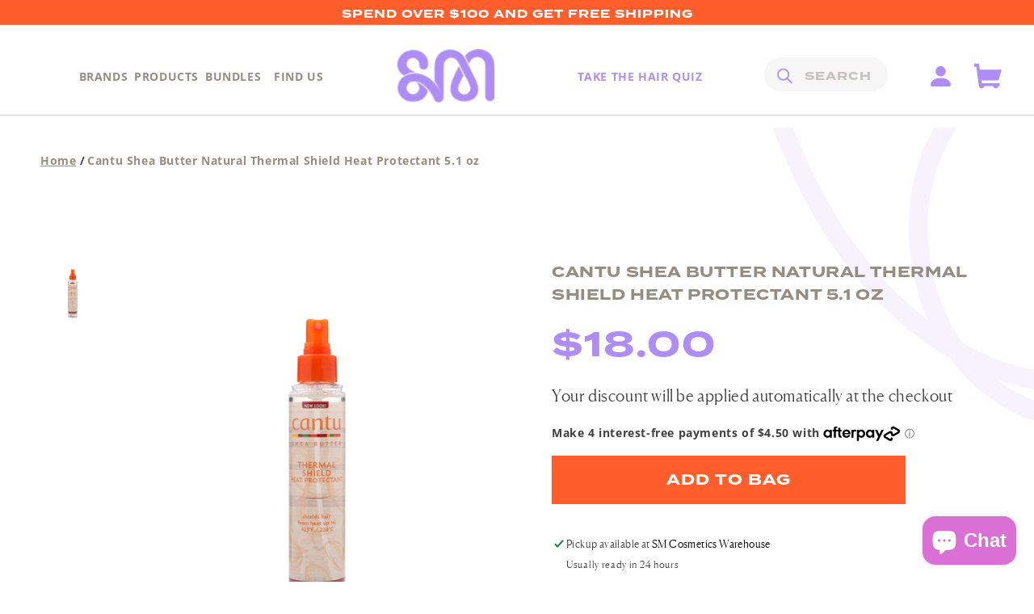

--- FILE ---
content_type: text/html; charset=utf-8
request_url: https://smcosmetics.com.au/products/cantu-shea-butter-natural-thermal-shield-heat-protectant-51oz
body_size: 48783
content:
<!doctype html>
<html class="no-js" lang="en">
  <head>

 
	<script src='https://cdn.shopify.com/s/files/1/0411/8639/4277/t/11/assets/spotlight.js'></script>

    <link href='https://cdn.shopify.com/s/files/1/0411/8639/4277/t/11/assets/ymq-option.css' rel='stylesheet'> 

	<link href='https://option.ymq.cool/option/bottom.css' rel='stylesheet'> 

	<style id="ymq-jsstyle"></style> 

	<script>
		window.best_option = window.best_option || {}; 

		best_option.shop = `smcosmetics-store.myshopify.com`; 

		best_option.page = `product`; 

		best_option.ymq_option_branding = {}; 
		  
			best_option.ymq_option_branding = {"button":{"--button-background-checked-color":"#000000","--button-background-color":"#FFFFFF","--button-background-disabled-color":"#FFFFFF","--button-border-checked-color":"#000000","--button-border-color":"#000000","--button-border-disabled-color":"#000000","--button-font-checked-color":"#FFFFFF","--button-font-disabled-color":"#cccccc","--button-font-color":"#000000","--button-border-radius":"0","--button-font-size":"14","--button-line-height":"20","--button-margin-l-r":"4","--button-margin-u-d":"4","--button-padding-l-r":"16","--button-padding-u-d":"8"},"radio":{"--radio-border-color":"#BBC1E1","--radio-border-checked-color":"#BBC1E1","--radio-border-disabled-color":"#BBC1E1","--radio-border-hover-color":"#BBC1E1","--radio-background-color":"#FFFFFF","--radio-background-checked-color":"#275EFE","--radio-background-disabled-color":"#E1E6F9","--radio-background-hover-color":"#FFFFFF","--radio-inner-color":"#E1E6F9","--radio-inner-checked-color":"#FFFFFF","--radio-inner-disabled-color":"#FFFFFF"},"input":{"--input-background-checked-color":"#FFFFFF","--input-background-color":"#FFFFFF","--input-border-checked-color":"#000000","--input-border-color":"#000000","--input-font-checked-color":"#000000","--input-font-color":"#000000","--input-border-radius":"0","--input-font-size":"14","--input-padding-l-r":"16","--input-padding-u-d":"9","--input-width":"100","--input-max-width":"400"},"select":{"--select-border-color":"#968D81","--select-border-checked-color":"#968D81","--select-background-color":"#FFFFFF","--select-background-checked-color":"#FFFFFF","--select-font-color":"#968D81","--select-font-checked-color":"#968D81","--select-option-background-color":"#FFFFFF","--select-option-background-checked-color":"#F5F9FF","--select-option-background-disabled-color":"#FFFFFF","--select-option-font-color":"#968D81","--select-option-font-checked-color":"#968D81","--select-option-font-disabled-color":"#CCCCCC","--select-padding-u-d":"17","--select-padding-l-r":"24","--select-option-padding-u-d":"9","--select-option-padding-l-r":"24","--select-width":"100","--select-max-width":"172","--select-font-size":"14","--select-border-radius":"0"},"multiple":{"--multiple-background-color":"#F5F9FF","--multiple-font-color":"#000000","--multiple-padding-u-d":"2","--multiple-padding-l-r":"8","--multiple-font-size":"12","--multiple-border-radius":"0"},"img":{"--img-border-color":"#E1E1E1","--img-border-checked-color":"#000000","--img-border-disabled-color":"#000000","--img-width":"50","--img-height":"50","--img-margin-u-d":"2","--img-margin-l-r":"2","--img-border-radius":"4"},"upload":{"--upload-background-color":"#409EFF","--upload-font-color":"#FFFFFF","--upload-border-color":"#409EFF","--upload-padding-u-d":"12","--upload-padding-l-r":"20","--upload-font-size":"12","--upload-border-radius":"4"},"cart":{"--cart-border-color":"#000000","--buy-border-color":"#000000","--cart-border-hover-color":"#000000","--buy-border-hover-color":"#000000","--cart-background-color":"#000000","--buy-background-color":"#000000","--cart-background-hover-color":"#000000","--buy-background-hover-color":"#000000","--cart-font-color":"#FFFFFF","--buy-font-color":"#FFFFFF","--cart-font-hover-color":"#FFFFFF","--buy-font-hover-color":"#FFFFFF","--cart-padding-u-d":"12","--cart-padding-l-r":"16","--buy-padding-u-d":"12","--buy-padding-l-r":"16","--cart-margin-u-d":"4","--cart-margin-l-r":"0","--buy-margin-u-d":"4","--buy-margin-l-r":"0","--cart-width":"100","--cart-max-width":"800","--buy-width":"100","--buy-max-width":"800","--cart-font-size":"14","--cart-border-radius":"0","--buy-font-size":"14","--buy-border-radius":"0"},"quantity":{"--quantity-border-color":"#968D81","--quantity-font-color":"#968D81","--quantity-background-color":"#FFFFFF","--quantity-width":"146","--quantity-height":"52","--quantity-font-size":"14","--quantity-border-radius":"0"},"global":{"--global-title-color":"#968D81","--global-help-color":"#000000","--global-error-color":"#DC3545","--global-title-font-size":"14","--global-help-font-size":"12","--global-error-font-size":"12","--global-margin-top":"10","--global-margin-bottom":"10","--global-margin-left":"0","--global-margin-right":"11","--global-title-margin-top":"0","--global-title-margin-bottom":"5","--global-title-margin-left":"0","--global-title-margin-right":"0","--global-help-margin-top":"5","--global-help-margin-bottom":"0","--global-help-margin-left":"0","--global-help-margin-right":"0","--global-error-margin-top":"5","--global-error-margin-bottom":"0","--global-error-margin-left":"0","--global-error-margin-right":"0"},"discount":{"--new-discount-normal-color":"#1878B9","--new-discount-error-color":"#E22120","--new-discount-layout":"flex-end"},"lan":{"require":"This is a required field.","email":"Please enter a valid email address.","phone":"Please enter the correct phone.","number":"Please enter an number.","integer":"Please enter an integer.","min_char":"Please enter no less than %s characters.","max_char":"Please enter no more than %s characters.","max_s":"Please choose less than %s options.","min_s":"Please choose more than %s options.","total_s":"Please choose %s options.","min":"Please enter no less than %s.","max":"Please enter no more than %s.","currency":"AUD","sold_out":"sold out","please_choose":"Please choose","add_to_cart":"ADD TO CART","buy_it_now":"BUY IT NOW","add_price_text":"Selection will add %s to the price","discount_code":"Discount code","application":"Apply","discount_error1":"Enter a valid discount code","discount_error2":"discount code isn't valid for the items in your cart"},"price":{"--price-border-color":"#000000","--price-background-color":"#FFFFFF","--price-font-color":"#000000","--price-price-font-color":"#03de90","--price-padding-u-d":"9","--price-padding-l-r":"16","--price-width":"100","--price-max-width":"400","--price-font-size":"14","--price-border-radius":"0"},"extra":{"is_show":"1","plan":"1","quantity-box":"1","price-value":"3,4,15,6,16,7","variant-original-margin-bottom":"15","strong-dorp-down":"1","radio-unchecked":"0","img-option-bigger":1,"add-button-reload":1,"buy-now-new":1,"open-theme-buy-now":1,"open-theme-ajax-cart":1,"free_plan":0,"timestamp":1651038894,"new":2,"color-swatch":"0","variant-original":"0","condition-is-hide":"1","customecss":".ymq-dropdown.open ul{\n  transform: translateY(-1px);\n  border-radius: 0px;\n  border: 1px solid var(--select-border-color);\n  border-top: none;\n}\n#ymq-box a,#ymq-box span{\n  font-family: 'Termina';\n  text-transform: uppercase;\n  line-height: 16px;\n  white-space: nowrap;\n  overflow: hidden;\n  text-overflow: ellipsis;\n}\n#ymq-quantity-input {\n  border-left: none;\n  border-right: none;\n}\n.ymq-option-title{\n  display: none;\n}\n#ymq-box {\n  display: flex;\n}\n#ymq-quantity-box {\n  order: 1;\n}\n#option-box-ymq-variant-0{\n  order: 2;\n}\n#option-box-ymq-variant-1{\n  order: 3;\n}\n.ymq-options-box {\n  width: 100%;\n  max-width: 172px;\n}\n@media screen and (max-width: 1024px) {\n        #ymq-quantity-box {\n          width:100px;\n  \t\t}\n  .ymq-options-box {\n  width: 100%;\n max-width: 138px;\n}\n    }\n@media screen and (max-width: 767px) {\n  #ymq-box {\n  flex-wrap: wrap;\n}\n  #ymq-quantity-box {\n  width: 100%;\n}\n  #ymq-quantity-add, #ymq-quantity-cut {\n  width: inherit;\n}\n.ymq-options-box {\n  width: 100%;\n  max-width: 46%;\n}\n    }\n"},"original-select":{"--no-strong-color":"#968D81","--no-strong-color-focus":"#968D81","--no-strong-background":"#FFFFFF","--no-strong-background-focus":"#FFFFFF","--no-strong-padding-t":"19","--no-strong-padding-b":"18","--no-strong-padding-l":"24","--no-strong-padding-r":"22","--no-strong-min-height":"52","--no-strong-line-height":"","--no-strong-max-width":"172","--no-strong-border":"1","--no-strong-border-radius":"0","--no-strong-border-color":"#968D81","--no-strong-border-color-focus":"#968D81"}}; 
		 
	        
		best_option.product = {"id":7498480451749,"title":"Cantu Shea Butter Natural Thermal Shield Heat Protectant 5.1 oz","handle":"cantu-shea-butter-natural-thermal-shield-heat-protectant-51oz","description":"\u003cp\u003ePre-treatment for all hairstyles to prevent damage caused by flat irons and other heated styling tools, while adding moisture to strands for smoother, frizz-free results. Made with pure shea butter to replace vital moisture, revealing stronger, healthier hair with a natural shine. Great for: relaxed, texturized, colored \u0026amp; permed hair. Benefits: Shields hair from heat up to 425°F Reduces frizz \u0026amp; flyaways Adds light hold\u003c\/p\u003e","published_at":"2022-02-10T16:51:32+11:00","created_at":"2022-02-10T16:51:33+11:00","vendor":"CANTU","type":"Hair Care","tags":["Cantu","Hair Care","Hair Styling","Heat Protectant"],"price":1800,"price_min":1800,"price_max":1800,"available":true,"price_varies":false,"compare_at_price":null,"compare_at_price_min":0,"compare_at_price_max":0,"compare_at_price_varies":false,"variants":[{"id":41349416943781,"title":"Default Title","option1":"Default Title","option2":null,"option3":null,"sku":"817513015588","requires_shipping":true,"taxable":true,"featured_image":null,"available":true,"name":"Cantu Shea Butter Natural Thermal Shield Heat Protectant 5.1 oz","public_title":null,"options":["Default Title"],"price":1800,"weight":0,"compare_at_price":null,"inventory_management":"shopify","barcode":"","requires_selling_plan":false,"selling_plan_allocations":[]}],"images":["\/\/smcosmetics.com.au\/cdn\/shop\/files\/Thermal_Shield_Heat_Protectant_-_151ml.jpg?v=1723787426"],"featured_image":"\/\/smcosmetics.com.au\/cdn\/shop\/files\/Thermal_Shield_Heat_Protectant_-_151ml.jpg?v=1723787426","options":["Title"],"media":[{"alt":null,"id":29417974530213,"position":1,"preview_image":{"aspect_ratio":1.0,"height":1200,"width":1200,"src":"\/\/smcosmetics.com.au\/cdn\/shop\/files\/Thermal_Shield_Heat_Protectant_-_151ml.jpg?v=1723787426"},"aspect_ratio":1.0,"height":1200,"media_type":"image","src":"\/\/smcosmetics.com.au\/cdn\/shop\/files\/Thermal_Shield_Heat_Protectant_-_151ml.jpg?v=1723787426","width":1200}],"requires_selling_plan":false,"selling_plan_groups":[],"content":"\u003cp\u003ePre-treatment for all hairstyles to prevent damage caused by flat irons and other heated styling tools, while adding moisture to strands for smoother, frizz-free results. Made with pure shea butter to replace vital moisture, revealing stronger, healthier hair with a natural shine. Great for: relaxed, texturized, colored \u0026amp; permed hair. Benefits: Shields hair from heat up to 425°F Reduces frizz \u0026amp; flyaways Adds light hold\u003c\/p\u003e"}; 

		best_option.ymq_has_only_default_variant = true; 
		 

        
            best_option.ymq_status = {}; 
    		 
    
    		best_option.ymq_variantjson = {}; 
    		 
    
    		best_option.ymq_option_data = {}; 
    		

    		best_option.ymq_option_condition = {}; 
    		 
              
        
        best_option.ymq_template_options = {};
	    best_option.ymq_option_template = {};
		best_option.ymq_option_template_condition = {}; 
	    
	    
	    

        
            best_option.ymq_option_template_sort = false;
        

        
            best_option.ymq_option_template_sort_before = false;
        
        
        
        best_option.ymq_option_template_c_t = {};
  		best_option.ymq_option_template_condition_c_t = {};
        

        

        
	</script>

	<script src='https://options.ymq.cool/option/best-options.js'></script>

 
    <meta charset="utf-8">
    <meta http-equiv="X-UA-Compatible" content="IE=edge">
    <meta name="viewport" content="width=device-width,initial-scale=1">
    <meta name="theme-color" content="">
    <link rel="canonical" href="https://smcosmetics.com.au/products/cantu-shea-butter-natural-thermal-shield-heat-protectant-51oz">
    <link rel="preconnect" href="https://cdn.shopify.com" crossorigin>
	<link rel="stylesheet" href="https://use.typekit.net/twm3nrt.css">
    <script src="https://code.jquery.com/jquery-3.6.0.min.js"></script><link rel="preconnect" href="https://fonts.shopifycdn.com" crossorigin><link rel="shortcut icon" href="//smcosmetics.com.au/cdn/shop/t/37/assets/favicon.png?v=145596270196357653321713345714" type="image/png" />
  
  

    

  

 
    <!-- Global site tag (gtag.js) - Google Analytics -->
  
 
  <title>
    Cantu Shea Butter Natural Thermal Shield Heat Protectant
  </title>
    
     
  	<meta name="description" content="Pre-treatment for all hairstyles to prevent damage caused by flat irons and other heated styling tools, while adding moisture to strands for smoother, frizz-free results. Made with pure shea butter to replace vital moisture, revealing stronger, healthier hair with a natural shine. Great for: relaxed, texturized, colore" />
    

    

<meta property="og:site_name" content="SM Cosmetics Store">
<meta property="og:url" content="https://smcosmetics.com.au/products/cantu-shea-butter-natural-thermal-shield-heat-protectant-51oz">
<meta property="og:title" content="Cantu Shea Butter Natural Thermal Shield Heat Protectant">
<meta property="og:type" content="product">
<meta property="og:description" content="Pre-treatment for all hairstyles to prevent damage caused by flat irons and other heated styling tools, while adding moisture to strands for smoother, frizz-free results. Made with pure shea butter to replace vital moisture, revealing stronger, healthier hair with a natural shine. Great for: relaxed, texturized, colore"><meta property="og:image" content="http://smcosmetics.com.au/cdn/shop/files/Thermal_Shield_Heat_Protectant_-_151ml.jpg?v=1723787426">
  <meta property="og:image:secure_url" content="https://smcosmetics.com.au/cdn/shop/files/Thermal_Shield_Heat_Protectant_-_151ml.jpg?v=1723787426">
  <meta property="og:image:width" content="1200">
  <meta property="og:image:height" content="1200"><meta property="og:price:amount" content="18.00">
  <meta property="og:price:currency" content="AUD"><meta name="twitter:card" content="summary_large_image">
<meta name="twitter:title" content="Cantu Shea Butter Natural Thermal Shield Heat Protectant">
<meta name="twitter:description" content="Pre-treatment for all hairstyles to prevent damage caused by flat irons and other heated styling tools, while adding moisture to strands for smoother, frizz-free results. Made with pure shea butter to replace vital moisture, revealing stronger, healthier hair with a natural shine. Great for: relaxed, texturized, colore">


    
    <script src="//cdnjs.cloudflare.com/ajax/libs/ScrollMagic/2.0.7/ScrollMagic.min.js"></script>
    <script src="https://cdnjs.cloudflare.com/ajax/libs/gsap/2.1.3/TweenMax.min.js"></script>
    <script src="https://cdnjs.cloudflare.com/ajax/libs/ScrollMagic/2.0.7/plugins/animation.gsap.min.js"></script>
    <script src="//cdnjs.cloudflare.com/ajax/libs/ScrollMagic/2.0.7/plugins/debug.addIndicators.min.js"></script>
    <script src="//smcosmetics.com.au/cdn/shop/t/37/assets/swiper-bundle.min.js?v=68226010527579012381713345765"></script>
    <script src="//smcosmetics.com.au/cdn/shop/t/37/assets/global.js?v=169230746825059034131713345718" defer="defer"></script>
    <script src="//smcosmetics.com.au/cdn/shop/t/37/assets/custom.js?v=61218766498835420811717762815" defer="defer"></script>
    <script src="//smcosmetics.com.au/cdn/shop/t/37/assets/scripts_d.min.js?v=117852691908918669801713345743" defer="defer"></script>
    <script src="//smcosmetics.com.au/cdn/shop/t/37/assets/scripts_k.js?v=96335901103094323571713345744"></script>
    <!-- <script src="//smcosmetics.com.au/cdn/shop/t/37/assets/scripts_k.min.js?v=106493122310276519981713345744" defer="defer"></script> -->
    <script src="//smcosmetics.com.au/cdn/shop/t/37/assets/slick.min.js?v=166070171864104431221713345761"></script>
    <script src="//smcosmetics.com.au/cdn/shop/t/37/assets/jquery-ui.js?v=16565859978420016451713345726"></script>
    <script src="//smcosmetics.com.au/cdn/shop/t/37/assets/jquery.selectBoxIt.min.js?v=47201482260982635551713345726"></script>

    
      <script src="//smcosmetics.com.au/cdn/shop/t/37/assets/gsap.min.js?v=145823998378771732681713345719" defer="defer"></script>
      <script src="//smcosmetics.com.au/cdn/shop/t/37/assets/ScrollTrigger.min.js?v=166317975020231317451713345745" defer="defer"></script>
      <script src="//smcosmetics.com.au/cdn/shop/t/37/assets/animations.js?v=66456034914097925911713345667" defer="defer"></script>
    

    
    <script src="//smcosmetics.com.au/cdn/shop/t/37/assets/cart-dropdown.js?v=181638240217825333201713345674" defer="defer"></script>

    <script>
      window.EPS = {
        config:{
          namespace: 'eps-apps',
        },
        meta: {
          collection: null,
          product: {"id":7498480451749,"title":"Cantu Shea Butter Natural Thermal Shield Heat Protectant 5.1 oz","handle":"cantu-shea-butter-natural-thermal-shield-heat-protectant-51oz","description":"\u003cp\u003ePre-treatment for all hairstyles to prevent damage caused by flat irons and other heated styling tools, while adding moisture to strands for smoother, frizz-free results. Made with pure shea butter to replace vital moisture, revealing stronger, healthier hair with a natural shine. Great for: relaxed, texturized, colored \u0026amp; permed hair. Benefits: Shields hair from heat up to 425°F Reduces frizz \u0026amp; flyaways Adds light hold\u003c\/p\u003e","published_at":"2022-02-10T16:51:32+11:00","created_at":"2022-02-10T16:51:33+11:00","vendor":"CANTU","type":"Hair Care","tags":["Cantu","Hair Care","Hair Styling","Heat Protectant"],"price":1800,"price_min":1800,"price_max":1800,"available":true,"price_varies":false,"compare_at_price":null,"compare_at_price_min":0,"compare_at_price_max":0,"compare_at_price_varies":false,"variants":[{"id":41349416943781,"title":"Default Title","option1":"Default Title","option2":null,"option3":null,"sku":"817513015588","requires_shipping":true,"taxable":true,"featured_image":null,"available":true,"name":"Cantu Shea Butter Natural Thermal Shield Heat Protectant 5.1 oz","public_title":null,"options":["Default Title"],"price":1800,"weight":0,"compare_at_price":null,"inventory_management":"shopify","barcode":"","requires_selling_plan":false,"selling_plan_allocations":[]}],"images":["\/\/smcosmetics.com.au\/cdn\/shop\/files\/Thermal_Shield_Heat_Protectant_-_151ml.jpg?v=1723787426"],"featured_image":"\/\/smcosmetics.com.au\/cdn\/shop\/files\/Thermal_Shield_Heat_Protectant_-_151ml.jpg?v=1723787426","options":["Title"],"media":[{"alt":null,"id":29417974530213,"position":1,"preview_image":{"aspect_ratio":1.0,"height":1200,"width":1200,"src":"\/\/smcosmetics.com.au\/cdn\/shop\/files\/Thermal_Shield_Heat_Protectant_-_151ml.jpg?v=1723787426"},"aspect_ratio":1.0,"height":1200,"media_type":"image","src":"\/\/smcosmetics.com.au\/cdn\/shop\/files\/Thermal_Shield_Heat_Protectant_-_151ml.jpg?v=1723787426","width":1200}],"requires_selling_plan":false,"selling_plan_groups":[],"content":"\u003cp\u003ePre-treatment for all hairstyles to prevent damage caused by flat irons and other heated styling tools, while adding moisture to strands for smoother, frizz-free results. Made with pure shea butter to replace vital moisture, revealing stronger, healthier hair with a natural shine. Great for: relaxed, texturized, colored \u0026amp; permed hair. Benefits: Shields hair from heat up to 425°F Reduces frizz \u0026amp; flyaways Adds light hold\u003c\/p\u003e"},
          page: null,
          template: "product",
        }
      }

      // Save last collection
      
    
    </script>
    
    
    
    
    
  <script>window.performance && window.performance.mark && window.performance.mark('shopify.content_for_header.start');</script><meta name="google-site-verification" content="2KZAnoHsgcMjHu322Zxt40mYyrt4YeAY1g-PdIIXWcA">
<meta id="shopify-digital-wallet" name="shopify-digital-wallet" content="/57987498149/digital_wallets/dialog">
<meta name="shopify-checkout-api-token" content="0c3d181e06295360034ab23075b4e385">
<meta id="in-context-paypal-metadata" data-shop-id="57987498149" data-venmo-supported="false" data-environment="production" data-locale="en_US" data-paypal-v4="true" data-currency="AUD">
<link rel="alternate" type="application/json+oembed" href="https://smcosmetics.com.au/products/cantu-shea-butter-natural-thermal-shield-heat-protectant-51oz.oembed">
<script async="async" src="/checkouts/internal/preloads.js?locale=en-AU"></script>
<link rel="preconnect" href="https://shop.app" crossorigin="anonymous">
<script async="async" src="https://shop.app/checkouts/internal/preloads.js?locale=en-AU&shop_id=57987498149" crossorigin="anonymous"></script>
<script id="apple-pay-shop-capabilities" type="application/json">{"shopId":57987498149,"countryCode":"AU","currencyCode":"AUD","merchantCapabilities":["supports3DS"],"merchantId":"gid:\/\/shopify\/Shop\/57987498149","merchantName":"SM Cosmetics Store","requiredBillingContactFields":["postalAddress","email","phone"],"requiredShippingContactFields":["postalAddress","email","phone"],"shippingType":"shipping","supportedNetworks":["visa","masterCard","amex","jcb"],"total":{"type":"pending","label":"SM Cosmetics Store","amount":"1.00"},"shopifyPaymentsEnabled":true,"supportsSubscriptions":true}</script>
<script id="shopify-features" type="application/json">{"accessToken":"0c3d181e06295360034ab23075b4e385","betas":["rich-media-storefront-analytics"],"domain":"smcosmetics.com.au","predictiveSearch":true,"shopId":57987498149,"locale":"en"}</script>
<script>var Shopify = Shopify || {};
Shopify.shop = "smcosmetics-store.myshopify.com";
Shopify.locale = "en";
Shopify.currency = {"active":"AUD","rate":"1.0"};
Shopify.country = "AU";
Shopify.theme = {"name":"SM-Cosmetics\/main Development","id":137281863845,"schema_name":"Dawn","schema_version":"2.0.0-alpha.23","theme_store_id":null,"role":"main"};
Shopify.theme.handle = "null";
Shopify.theme.style = {"id":null,"handle":null};
Shopify.cdnHost = "smcosmetics.com.au/cdn";
Shopify.routes = Shopify.routes || {};
Shopify.routes.root = "/";</script>
<script type="module">!function(o){(o.Shopify=o.Shopify||{}).modules=!0}(window);</script>
<script>!function(o){function n(){var o=[];function n(){o.push(Array.prototype.slice.apply(arguments))}return n.q=o,n}var t=o.Shopify=o.Shopify||{};t.loadFeatures=n(),t.autoloadFeatures=n()}(window);</script>
<script>
  window.ShopifyPay = window.ShopifyPay || {};
  window.ShopifyPay.apiHost = "shop.app\/pay";
  window.ShopifyPay.redirectState = null;
</script>
<script id="shop-js-analytics" type="application/json">{"pageType":"product"}</script>
<script defer="defer" async type="module" src="//smcosmetics.com.au/cdn/shopifycloud/shop-js/modules/v2/client.init-shop-cart-sync_BN7fPSNr.en.esm.js"></script>
<script defer="defer" async type="module" src="//smcosmetics.com.au/cdn/shopifycloud/shop-js/modules/v2/chunk.common_Cbph3Kss.esm.js"></script>
<script defer="defer" async type="module" src="//smcosmetics.com.au/cdn/shopifycloud/shop-js/modules/v2/chunk.modal_DKumMAJ1.esm.js"></script>
<script type="module">
  await import("//smcosmetics.com.au/cdn/shopifycloud/shop-js/modules/v2/client.init-shop-cart-sync_BN7fPSNr.en.esm.js");
await import("//smcosmetics.com.au/cdn/shopifycloud/shop-js/modules/v2/chunk.common_Cbph3Kss.esm.js");
await import("//smcosmetics.com.au/cdn/shopifycloud/shop-js/modules/v2/chunk.modal_DKumMAJ1.esm.js");

  window.Shopify.SignInWithShop?.initShopCartSync?.({"fedCMEnabled":true,"windoidEnabled":true});

</script>
<script>
  window.Shopify = window.Shopify || {};
  if (!window.Shopify.featureAssets) window.Shopify.featureAssets = {};
  window.Shopify.featureAssets['shop-js'] = {"shop-cart-sync":["modules/v2/client.shop-cart-sync_CJVUk8Jm.en.esm.js","modules/v2/chunk.common_Cbph3Kss.esm.js","modules/v2/chunk.modal_DKumMAJ1.esm.js"],"init-fed-cm":["modules/v2/client.init-fed-cm_7Fvt41F4.en.esm.js","modules/v2/chunk.common_Cbph3Kss.esm.js","modules/v2/chunk.modal_DKumMAJ1.esm.js"],"init-shop-email-lookup-coordinator":["modules/v2/client.init-shop-email-lookup-coordinator_Cc088_bR.en.esm.js","modules/v2/chunk.common_Cbph3Kss.esm.js","modules/v2/chunk.modal_DKumMAJ1.esm.js"],"init-windoid":["modules/v2/client.init-windoid_hPopwJRj.en.esm.js","modules/v2/chunk.common_Cbph3Kss.esm.js","modules/v2/chunk.modal_DKumMAJ1.esm.js"],"shop-button":["modules/v2/client.shop-button_B0jaPSNF.en.esm.js","modules/v2/chunk.common_Cbph3Kss.esm.js","modules/v2/chunk.modal_DKumMAJ1.esm.js"],"shop-cash-offers":["modules/v2/client.shop-cash-offers_DPIskqss.en.esm.js","modules/v2/chunk.common_Cbph3Kss.esm.js","modules/v2/chunk.modal_DKumMAJ1.esm.js"],"shop-toast-manager":["modules/v2/client.shop-toast-manager_CK7RT69O.en.esm.js","modules/v2/chunk.common_Cbph3Kss.esm.js","modules/v2/chunk.modal_DKumMAJ1.esm.js"],"init-shop-cart-sync":["modules/v2/client.init-shop-cart-sync_BN7fPSNr.en.esm.js","modules/v2/chunk.common_Cbph3Kss.esm.js","modules/v2/chunk.modal_DKumMAJ1.esm.js"],"init-customer-accounts-sign-up":["modules/v2/client.init-customer-accounts-sign-up_CfPf4CXf.en.esm.js","modules/v2/client.shop-login-button_DeIztwXF.en.esm.js","modules/v2/chunk.common_Cbph3Kss.esm.js","modules/v2/chunk.modal_DKumMAJ1.esm.js"],"pay-button":["modules/v2/client.pay-button_CgIwFSYN.en.esm.js","modules/v2/chunk.common_Cbph3Kss.esm.js","modules/v2/chunk.modal_DKumMAJ1.esm.js"],"init-customer-accounts":["modules/v2/client.init-customer-accounts_DQ3x16JI.en.esm.js","modules/v2/client.shop-login-button_DeIztwXF.en.esm.js","modules/v2/chunk.common_Cbph3Kss.esm.js","modules/v2/chunk.modal_DKumMAJ1.esm.js"],"avatar":["modules/v2/client.avatar_BTnouDA3.en.esm.js"],"init-shop-for-new-customer-accounts":["modules/v2/client.init-shop-for-new-customer-accounts_CsZy_esa.en.esm.js","modules/v2/client.shop-login-button_DeIztwXF.en.esm.js","modules/v2/chunk.common_Cbph3Kss.esm.js","modules/v2/chunk.modal_DKumMAJ1.esm.js"],"shop-follow-button":["modules/v2/client.shop-follow-button_BRMJjgGd.en.esm.js","modules/v2/chunk.common_Cbph3Kss.esm.js","modules/v2/chunk.modal_DKumMAJ1.esm.js"],"checkout-modal":["modules/v2/client.checkout-modal_B9Drz_yf.en.esm.js","modules/v2/chunk.common_Cbph3Kss.esm.js","modules/v2/chunk.modal_DKumMAJ1.esm.js"],"shop-login-button":["modules/v2/client.shop-login-button_DeIztwXF.en.esm.js","modules/v2/chunk.common_Cbph3Kss.esm.js","modules/v2/chunk.modal_DKumMAJ1.esm.js"],"lead-capture":["modules/v2/client.lead-capture_DXYzFM3R.en.esm.js","modules/v2/chunk.common_Cbph3Kss.esm.js","modules/v2/chunk.modal_DKumMAJ1.esm.js"],"shop-login":["modules/v2/client.shop-login_CA5pJqmO.en.esm.js","modules/v2/chunk.common_Cbph3Kss.esm.js","modules/v2/chunk.modal_DKumMAJ1.esm.js"],"payment-terms":["modules/v2/client.payment-terms_BxzfvcZJ.en.esm.js","modules/v2/chunk.common_Cbph3Kss.esm.js","modules/v2/chunk.modal_DKumMAJ1.esm.js"]};
</script>
<script>(function() {
  var isLoaded = false;
  function asyncLoad() {
    if (isLoaded) return;
    isLoaded = true;
    var urls = ["https:\/\/cdn.jsdelivr.net\/gh\/yunmuqing\/SmBdBWwTCrjyN3AE@latest\/mbAt2ktK3Dmszf6K.js?shop=smcosmetics-store.myshopify.com","https:\/\/d1ac7owlocyo08.cloudfront.net\/storage\/scripts\/smcosmetics-store.20230221113721.scripttag.js?shop=smcosmetics-store.myshopify.com","https:\/\/cdn.nfcube.com\/instafeed-59bec93d4a391bdbad57faccc70e98aa.js?shop=smcosmetics-store.myshopify.com","https:\/\/cdn.s3.pop-convert.com\/pcjs.production.min.js?unique_id=smcosmetics-store.myshopify.com\u0026shop=smcosmetics-store.myshopify.com","https:\/\/script.pop-convert.com\/new-micro\/production.pc.min.js?unique_id=smcosmetics-store.myshopify.com\u0026shop=smcosmetics-store.myshopify.com","\/\/searchserverapi1.com\/widgets\/shopify\/init.js?a=9h6U2K1t0u\u0026shop=smcosmetics-store.myshopify.com"];
    for (var i = 0; i < urls.length; i++) {
      var s = document.createElement('script');
      s.type = 'text/javascript';
      s.async = true;
      s.src = urls[i];
      var x = document.getElementsByTagName('script')[0];
      x.parentNode.insertBefore(s, x);
    }
  };
  if(window.attachEvent) {
    window.attachEvent('onload', asyncLoad);
  } else {
    window.addEventListener('load', asyncLoad, false);
  }
})();</script>
<script id="__st">var __st={"a":57987498149,"offset":39600,"reqid":"7d31992f-3fbf-4388-b0eb-e3c9ab843637-1769829625","pageurl":"smcosmetics.com.au\/products\/cantu-shea-butter-natural-thermal-shield-heat-protectant-51oz","u":"20b059718e91","p":"product","rtyp":"product","rid":7498480451749};</script>
<script>window.ShopifyPaypalV4VisibilityTracking = true;</script>
<script id="captcha-bootstrap">!function(){'use strict';const t='contact',e='account',n='new_comment',o=[[t,t],['blogs',n],['comments',n],[t,'customer']],c=[[e,'customer_login'],[e,'guest_login'],[e,'recover_customer_password'],[e,'create_customer']],r=t=>t.map((([t,e])=>`form[action*='/${t}']:not([data-nocaptcha='true']) input[name='form_type'][value='${e}']`)).join(','),a=t=>()=>t?[...document.querySelectorAll(t)].map((t=>t.form)):[];function s(){const t=[...o],e=r(t);return a(e)}const i='password',u='form_key',d=['recaptcha-v3-token','g-recaptcha-response','h-captcha-response',i],f=()=>{try{return window.sessionStorage}catch{return}},m='__shopify_v',_=t=>t.elements[u];function p(t,e,n=!1){try{const o=window.sessionStorage,c=JSON.parse(o.getItem(e)),{data:r}=function(t){const{data:e,action:n}=t;return t[m]||n?{data:e,action:n}:{data:t,action:n}}(c);for(const[e,n]of Object.entries(r))t.elements[e]&&(t.elements[e].value=n);n&&o.removeItem(e)}catch(o){console.error('form repopulation failed',{error:o})}}const l='form_type',E='cptcha';function T(t){t.dataset[E]=!0}const w=window,h=w.document,L='Shopify',v='ce_forms',y='captcha';let A=!1;((t,e)=>{const n=(g='f06e6c50-85a8-45c8-87d0-21a2b65856fe',I='https://cdn.shopify.com/shopifycloud/storefront-forms-hcaptcha/ce_storefront_forms_captcha_hcaptcha.v1.5.2.iife.js',D={infoText:'Protected by hCaptcha',privacyText:'Privacy',termsText:'Terms'},(t,e,n)=>{const o=w[L][v],c=o.bindForm;if(c)return c(t,g,e,D).then(n);var r;o.q.push([[t,g,e,D],n]),r=I,A||(h.body.append(Object.assign(h.createElement('script'),{id:'captcha-provider',async:!0,src:r})),A=!0)});var g,I,D;w[L]=w[L]||{},w[L][v]=w[L][v]||{},w[L][v].q=[],w[L][y]=w[L][y]||{},w[L][y].protect=function(t,e){n(t,void 0,e),T(t)},Object.freeze(w[L][y]),function(t,e,n,w,h,L){const[v,y,A,g]=function(t,e,n){const i=e?o:[],u=t?c:[],d=[...i,...u],f=r(d),m=r(i),_=r(d.filter((([t,e])=>n.includes(e))));return[a(f),a(m),a(_),s()]}(w,h,L),I=t=>{const e=t.target;return e instanceof HTMLFormElement?e:e&&e.form},D=t=>v().includes(t);t.addEventListener('submit',(t=>{const e=I(t);if(!e)return;const n=D(e)&&!e.dataset.hcaptchaBound&&!e.dataset.recaptchaBound,o=_(e),c=g().includes(e)&&(!o||!o.value);(n||c)&&t.preventDefault(),c&&!n&&(function(t){try{if(!f())return;!function(t){const e=f();if(!e)return;const n=_(t);if(!n)return;const o=n.value;o&&e.removeItem(o)}(t);const e=Array.from(Array(32),(()=>Math.random().toString(36)[2])).join('');!function(t,e){_(t)||t.append(Object.assign(document.createElement('input'),{type:'hidden',name:u})),t.elements[u].value=e}(t,e),function(t,e){const n=f();if(!n)return;const o=[...t.querySelectorAll(`input[type='${i}']`)].map((({name:t})=>t)),c=[...d,...o],r={};for(const[a,s]of new FormData(t).entries())c.includes(a)||(r[a]=s);n.setItem(e,JSON.stringify({[m]:1,action:t.action,data:r}))}(t,e)}catch(e){console.error('failed to persist form',e)}}(e),e.submit())}));const S=(t,e)=>{t&&!t.dataset[E]&&(n(t,e.some((e=>e===t))),T(t))};for(const o of['focusin','change'])t.addEventListener(o,(t=>{const e=I(t);D(e)&&S(e,y())}));const B=e.get('form_key'),M=e.get(l),P=B&&M;t.addEventListener('DOMContentLoaded',(()=>{const t=y();if(P)for(const e of t)e.elements[l].value===M&&p(e,B);[...new Set([...A(),...v().filter((t=>'true'===t.dataset.shopifyCaptcha))])].forEach((e=>S(e,t)))}))}(h,new URLSearchParams(w.location.search),n,t,e,['guest_login'])})(!0,!0)}();</script>
<script integrity="sha256-4kQ18oKyAcykRKYeNunJcIwy7WH5gtpwJnB7kiuLZ1E=" data-source-attribution="shopify.loadfeatures" defer="defer" src="//smcosmetics.com.au/cdn/shopifycloud/storefront/assets/storefront/load_feature-a0a9edcb.js" crossorigin="anonymous"></script>
<script crossorigin="anonymous" defer="defer" src="//smcosmetics.com.au/cdn/shopifycloud/storefront/assets/shopify_pay/storefront-65b4c6d7.js?v=20250812"></script>
<script data-source-attribution="shopify.dynamic_checkout.dynamic.init">var Shopify=Shopify||{};Shopify.PaymentButton=Shopify.PaymentButton||{isStorefrontPortableWallets:!0,init:function(){window.Shopify.PaymentButton.init=function(){};var t=document.createElement("script");t.src="https://smcosmetics.com.au/cdn/shopifycloud/portable-wallets/latest/portable-wallets.en.js",t.type="module",document.head.appendChild(t)}};
</script>
<script data-source-attribution="shopify.dynamic_checkout.buyer_consent">
  function portableWalletsHideBuyerConsent(e){var t=document.getElementById("shopify-buyer-consent"),n=document.getElementById("shopify-subscription-policy-button");t&&n&&(t.classList.add("hidden"),t.setAttribute("aria-hidden","true"),n.removeEventListener("click",e))}function portableWalletsShowBuyerConsent(e){var t=document.getElementById("shopify-buyer-consent"),n=document.getElementById("shopify-subscription-policy-button");t&&n&&(t.classList.remove("hidden"),t.removeAttribute("aria-hidden"),n.addEventListener("click",e))}window.Shopify?.PaymentButton&&(window.Shopify.PaymentButton.hideBuyerConsent=portableWalletsHideBuyerConsent,window.Shopify.PaymentButton.showBuyerConsent=portableWalletsShowBuyerConsent);
</script>
<script data-source-attribution="shopify.dynamic_checkout.cart.bootstrap">document.addEventListener("DOMContentLoaded",(function(){function t(){return document.querySelector("shopify-accelerated-checkout-cart, shopify-accelerated-checkout")}if(t())Shopify.PaymentButton.init();else{new MutationObserver((function(e,n){t()&&(Shopify.PaymentButton.init(),n.disconnect())})).observe(document.body,{childList:!0,subtree:!0})}}));
</script>
<link id="shopify-accelerated-checkout-styles" rel="stylesheet" media="screen" href="https://smcosmetics.com.au/cdn/shopifycloud/portable-wallets/latest/accelerated-checkout-backwards-compat.css" crossorigin="anonymous">
<style id="shopify-accelerated-checkout-cart">
        #shopify-buyer-consent {
  margin-top: 1em;
  display: inline-block;
  width: 100%;
}

#shopify-buyer-consent.hidden {
  display: none;
}

#shopify-subscription-policy-button {
  background: none;
  border: none;
  padding: 0;
  text-decoration: underline;
  font-size: inherit;
  cursor: pointer;
}

#shopify-subscription-policy-button::before {
  box-shadow: none;
}

      </style>
<script id="sections-script" data-sections="main-product,header,footer" defer="defer" src="//smcosmetics.com.au/cdn/shop/t/37/compiled_assets/scripts.js?v=44550"></script>
<script>window.performance && window.performance.mark && window.performance.mark('shopify.content_for_header.end');</script>
  
<style data-shopify>
    
      @font-face {
        font-family: 'Canela Web';
        src: url('https://cdn.shopify.com/s/files/1/0579/8749/8149/files/Canela-Light-Web.woff2?v=1627712248') format('woff2'),
             url('https://cdn.shopify.com/s/files/1/0579/8749/8149/files/Canela-Light-Web.woff?v=1627712322') format('woff');
        font-weight:  300;
        font-style:   normal;
        font-stretch: normal;
      }
    
    
    
      @font-face {
  font-family: "Open Sans";
  font-weight: 400;
  font-style: normal;
  font-display: swap;
  src: url("//smcosmetics.com.au/cdn/fonts/open_sans/opensans_n4.c32e4d4eca5273f6d4ee95ddf54b5bbb75fc9b61.woff2") format("woff2"),
       url("//smcosmetics.com.au/cdn/fonts/open_sans/opensans_n4.5f3406f8d94162b37bfa232b486ac93ee892406d.woff") format("woff");
}

      @font-face {
  font-family: "Open Sans";
  font-weight: 700;
  font-style: normal;
  font-display: swap;
  src: url("//smcosmetics.com.au/cdn/fonts/open_sans/opensans_n7.a9393be1574ea8606c68f4441806b2711d0d13e4.woff2") format("woff2"),
       url("//smcosmetics.com.au/cdn/fonts/open_sans/opensans_n7.7b8af34a6ebf52beb1a4c1d8c73ad6910ec2e553.woff") format("woff");
}

      @font-face {
  font-family: "Open Sans";
  font-weight: 400;
  font-style: italic;
  font-display: swap;
  src: url("//smcosmetics.com.au/cdn/fonts/open_sans/opensans_i4.6f1d45f7a46916cc95c694aab32ecbf7509cbf33.woff2") format("woff2"),
       url("//smcosmetics.com.au/cdn/fonts/open_sans/opensans_i4.4efaa52d5a57aa9a57c1556cc2b7465d18839daa.woff") format("woff");
}

      @font-face {
  font-family: "Open Sans";
  font-weight: 700;
  font-style: italic;
  font-display: swap;
  src: url("//smcosmetics.com.au/cdn/fonts/open_sans/opensans_i7.916ced2e2ce15f7fcd95d196601a15e7b89ee9a4.woff2") format("woff2"),
       url("//smcosmetics.com.au/cdn/fonts/open_sans/opensans_i7.99a9cff8c86ea65461de497ade3d515a98f8b32a.woff") format("woff");
}

      @font-face {
  font-family: "Open Sans";
  font-weight: 400;
  font-style: normal;
  font-display: swap;
  src: url("//smcosmetics.com.au/cdn/fonts/open_sans/opensans_n4.c32e4d4eca5273f6d4ee95ddf54b5bbb75fc9b61.woff2") format("woff2"),
       url("//smcosmetics.com.au/cdn/fonts/open_sans/opensans_n4.5f3406f8d94162b37bfa232b486ac93ee892406d.woff") format("woff");
}


      :root {
        --font-body-family: "Open Sans", sans-serif;
        --font-body-style: normal;
        --font-body-weight: 400;

        --font-heading-family: "Open Sans", sans-serif;
        --font-heading-style: normal;
        --font-heading-weight: 400;
    
    	--font-canela: 'Canela Web', serif;
    	

        --color-base-text: #000000;
        --color-base-text-rgb: 0, 0, 0;
        --color-base-background-1: #ffffff;
        --color-base-background-1-rgb: 255, 255, 255;
        --color-base-background-2: #ff5e2c;
        --color-base-background-2-rgb: 255, 94, 44;
        --color-base-solid-button-labels: #FFFFFF;
        --color-base-solid-button-labels-rgb: 255, 255, 255;
        --color-base-outline-button-labels: #ff5e2c;
        --color-base-outline-button-labels-rgb: 255, 94, 44;
        --color-base-accent-1: #ae8df5;
        --color-base-accent-1-rgb: 174, 141, 245;
        --color-base-accent-2: #ff5e2c;
        --color-base-accent-2-rgb: 255, 94, 44;
    
    	--color-base-link: #968D81;
        --color-base-link-rgb: 150, 141, 129;
        --color-base-header: #968D81;
        --color-base-header-rgb: 150, 141, 129;


        --color-base-text-opacity-10-percent: #e6e6e6;
        --color-base-text-opacity-20-percent: #cccccc;
        --color-base-text-opacity-55-percent: #737373;
        --color-base-text-opacity-85-percent: #262626;
        --color-base-accent-1-opacity-10-percent: #f7f4fe;
        --color-base-accent-2-opacity-10-percent: #ffefea;
      }

      *,
      *::before,
      *::after {
        box-sizing: inherit;
      }

      html {
        box-sizing: border-box;
        font-size: 62.5%;
        height: 100%;
      }

      body {
        display: grid;
        grid-template-rows: auto auto 1fr auto;
        grid-template-columns: 100%;
        min-height: 100%;
        margin: 0;
        font-size: 1.5rem;
        letter-spacing: 0.06rem;
        line-height: 1.8;
        font-family: var(--font-body-family);
        font-style: var(--font-body-style);
        font-weight: 300;
      }

      @media screen and (min-width: 750px) {
        body {
          font-size: 1.6rem;
        }
      }
    </style>
    <link rel="stylesheet" type="text/css" href="//cdn.jsdelivr.net/npm/slick-carousel@1.8.1/slick/slick.css"/>
    
	
    <link href="//smcosmetics.com.au/cdn/shop/t/37/assets/swiper-bundle.min.css?v=127422657381700561571713345764" rel="stylesheet" type="text/css" media="all" />
  
    <link href="//smcosmetics.com.au/cdn/shop/t/37/assets/base.css?v=38359299500517476881752745334" rel="stylesheet" type="text/css" media="all" />
    <link href="//smcosmetics.com.au/cdn/shop/t/37/assets/base_k.css?v=117549098075923239401713345669" rel="stylesheet" type="text/css" media="all" />

    
    <link href="//smcosmetics.com.au/cdn/shop/t/37/assets/custom.scss.css?v=37624203887686780841713345790" rel="stylesheet" type="text/css" media="all" />
    <link href="//smcosmetics.com.au/cdn/shop/t/37/assets/styles_d.css?v=168694585607291665111713345763" rel="stylesheet" type="text/css" media="all" />
    <link href="//smcosmetics.com.au/cdn/shop/t/37/assets/jtb-custom.css?v=39257188158032187151713345790" rel="stylesheet" type="text/css" media="all" />
    <link href="//smcosmetics.com.au/cdn/shop/t/37/assets/hair_quiz_end.css?v=155587131876899146071713345722" rel="stylesheet" type="text/css" media="all" />
    
    
    
<link rel="preload" as="font" href="//smcosmetics.com.au/cdn/fonts/open_sans/opensans_n4.c32e4d4eca5273f6d4ee95ddf54b5bbb75fc9b61.woff2" type="font/woff2" crossorigin><link rel="preload" as="font" href="//smcosmetics.com.au/cdn/fonts/open_sans/opensans_n4.c32e4d4eca5273f6d4ee95ddf54b5bbb75fc9b61.woff2" type="font/woff2" crossorigin><script>document.documentElement.className = document.documentElement.className.replace('no-js', 'js');</script>
  <link href="//smcosmetics.com.au/cdn/shop/t/37/assets/custom-fields.css?v=96251442830139008531713345706" rel="stylesheet" type="text/css" media="all" />
<script src="//smcosmetics.com.au/cdn/shop/t/37/assets/custom-fields-widgets.js?v=44072638214127582231713345706" defer="defer"></script>
  
  
 <!-- Google Webmaster Tools Site Verification -->

<meta name="google-site-verification" content="82N10EByu3YkFhWl_OnVsh8ujGq2g4611GHs5yp2Cec" />
<!-- BEGIN app block: shopify://apps/instafeed/blocks/head-block/c447db20-095d-4a10-9725-b5977662c9d5 --><link rel="preconnect" href="https://cdn.nfcube.com/">
<link rel="preconnect" href="https://scontent.cdninstagram.com/">


  <script>
    document.addEventListener('DOMContentLoaded', function () {
      let instafeedScript = document.createElement('script');

      
        instafeedScript.src = 'https://cdn.nfcube.com/instafeed-59bec93d4a391bdbad57faccc70e98aa.js';
      

      document.body.appendChild(instafeedScript);
    });
  </script>





<!-- END app block --><!-- BEGIN app block: shopify://apps/klaviyo-email-marketing-sms/blocks/klaviyo-onsite-embed/2632fe16-c075-4321-a88b-50b567f42507 -->












  <script async src="https://static.klaviyo.com/onsite/js/SvzGsC/klaviyo.js?company_id=SvzGsC"></script>
  <script>!function(){if(!window.klaviyo){window._klOnsite=window._klOnsite||[];try{window.klaviyo=new Proxy({},{get:function(n,i){return"push"===i?function(){var n;(n=window._klOnsite).push.apply(n,arguments)}:function(){for(var n=arguments.length,o=new Array(n),w=0;w<n;w++)o[w]=arguments[w];var t="function"==typeof o[o.length-1]?o.pop():void 0,e=new Promise((function(n){window._klOnsite.push([i].concat(o,[function(i){t&&t(i),n(i)}]))}));return e}}})}catch(n){window.klaviyo=window.klaviyo||[],window.klaviyo.push=function(){var n;(n=window._klOnsite).push.apply(n,arguments)}}}}();</script>

  
    <script id="viewed_product">
      if (item == null) {
        var _learnq = _learnq || [];

        var MetafieldReviews = null
        var MetafieldYotpoRating = null
        var MetafieldYotpoCount = null
        var MetafieldLooxRating = null
        var MetafieldLooxCount = null
        var okendoProduct = null
        var okendoProductReviewCount = null
        var okendoProductReviewAverageValue = null
        try {
          // The following fields are used for Customer Hub recently viewed in order to add reviews.
          // This information is not part of __kla_viewed. Instead, it is part of __kla_viewed_reviewed_items
          MetafieldReviews = {};
          MetafieldYotpoRating = null
          MetafieldYotpoCount = null
          MetafieldLooxRating = null
          MetafieldLooxCount = null

          okendoProduct = null
          // If the okendo metafield is not legacy, it will error, which then requires the new json formatted data
          if (okendoProduct && 'error' in okendoProduct) {
            okendoProduct = null
          }
          okendoProductReviewCount = okendoProduct ? okendoProduct.reviewCount : null
          okendoProductReviewAverageValue = okendoProduct ? okendoProduct.reviewAverageValue : null
        } catch (error) {
          console.error('Error in Klaviyo onsite reviews tracking:', error);
        }

        var item = {
          Name: "Cantu Shea Butter Natural Thermal Shield Heat Protectant 5.1 oz",
          ProductID: 7498480451749,
          Categories: ["All","Cantu","Hair Care","Hair Quiz","Hair Styling","Heat Protectant"],
          ImageURL: "https://smcosmetics.com.au/cdn/shop/files/Thermal_Shield_Heat_Protectant_-_151ml_grande.jpg?v=1723787426",
          URL: "https://smcosmetics.com.au/products/cantu-shea-butter-natural-thermal-shield-heat-protectant-51oz",
          Brand: "CANTU",
          Price: "$18.00",
          Value: "18.00",
          CompareAtPrice: "$0.00"
        };
        _learnq.push(['track', 'Viewed Product', item]);
        _learnq.push(['trackViewedItem', {
          Title: item.Name,
          ItemId: item.ProductID,
          Categories: item.Categories,
          ImageUrl: item.ImageURL,
          Url: item.URL,
          Metadata: {
            Brand: item.Brand,
            Price: item.Price,
            Value: item.Value,
            CompareAtPrice: item.CompareAtPrice
          },
          metafields:{
            reviews: MetafieldReviews,
            yotpo:{
              rating: MetafieldYotpoRating,
              count: MetafieldYotpoCount,
            },
            loox:{
              rating: MetafieldLooxRating,
              count: MetafieldLooxCount,
            },
            okendo: {
              rating: okendoProductReviewAverageValue,
              count: okendoProductReviewCount,
            }
          }
        }]);
      }
    </script>
  




  <script>
    window.klaviyoReviewsProductDesignMode = false
  </script>







<!-- END app block --><script src="https://cdn.shopify.com/extensions/e8878072-2f6b-4e89-8082-94b04320908d/inbox-1254/assets/inbox-chat-loader.js" type="text/javascript" defer="defer"></script>
<link href="https://monorail-edge.shopifysvc.com" rel="dns-prefetch">
<script>(function(){if ("sendBeacon" in navigator && "performance" in window) {try {var session_token_from_headers = performance.getEntriesByType('navigation')[0].serverTiming.find(x => x.name == '_s').description;} catch {var session_token_from_headers = undefined;}var session_cookie_matches = document.cookie.match(/_shopify_s=([^;]*)/);var session_token_from_cookie = session_cookie_matches && session_cookie_matches.length === 2 ? session_cookie_matches[1] : "";var session_token = session_token_from_headers || session_token_from_cookie || "";function handle_abandonment_event(e) {var entries = performance.getEntries().filter(function(entry) {return /monorail-edge.shopifysvc.com/.test(entry.name);});if (!window.abandonment_tracked && entries.length === 0) {window.abandonment_tracked = true;var currentMs = Date.now();var navigation_start = performance.timing.navigationStart;var payload = {shop_id: 57987498149,url: window.location.href,navigation_start,duration: currentMs - navigation_start,session_token,page_type: "product"};window.navigator.sendBeacon("https://monorail-edge.shopifysvc.com/v1/produce", JSON.stringify({schema_id: "online_store_buyer_site_abandonment/1.1",payload: payload,metadata: {event_created_at_ms: currentMs,event_sent_at_ms: currentMs}}));}}window.addEventListener('pagehide', handle_abandonment_event);}}());</script>
<script id="web-pixels-manager-setup">(function e(e,d,r,n,o){if(void 0===o&&(o={}),!Boolean(null===(a=null===(i=window.Shopify)||void 0===i?void 0:i.analytics)||void 0===a?void 0:a.replayQueue)){var i,a;window.Shopify=window.Shopify||{};var t=window.Shopify;t.analytics=t.analytics||{};var s=t.analytics;s.replayQueue=[],s.publish=function(e,d,r){return s.replayQueue.push([e,d,r]),!0};try{self.performance.mark("wpm:start")}catch(e){}var l=function(){var e={modern:/Edge?\/(1{2}[4-9]|1[2-9]\d|[2-9]\d{2}|\d{4,})\.\d+(\.\d+|)|Firefox\/(1{2}[4-9]|1[2-9]\d|[2-9]\d{2}|\d{4,})\.\d+(\.\d+|)|Chrom(ium|e)\/(9{2}|\d{3,})\.\d+(\.\d+|)|(Maci|X1{2}).+ Version\/(15\.\d+|(1[6-9]|[2-9]\d|\d{3,})\.\d+)([,.]\d+|)( \(\w+\)|)( Mobile\/\w+|) Safari\/|Chrome.+OPR\/(9{2}|\d{3,})\.\d+\.\d+|(CPU[ +]OS|iPhone[ +]OS|CPU[ +]iPhone|CPU IPhone OS|CPU iPad OS)[ +]+(15[._]\d+|(1[6-9]|[2-9]\d|\d{3,})[._]\d+)([._]\d+|)|Android:?[ /-](13[3-9]|1[4-9]\d|[2-9]\d{2}|\d{4,})(\.\d+|)(\.\d+|)|Android.+Firefox\/(13[5-9]|1[4-9]\d|[2-9]\d{2}|\d{4,})\.\d+(\.\d+|)|Android.+Chrom(ium|e)\/(13[3-9]|1[4-9]\d|[2-9]\d{2}|\d{4,})\.\d+(\.\d+|)|SamsungBrowser\/([2-9]\d|\d{3,})\.\d+/,legacy:/Edge?\/(1[6-9]|[2-9]\d|\d{3,})\.\d+(\.\d+|)|Firefox\/(5[4-9]|[6-9]\d|\d{3,})\.\d+(\.\d+|)|Chrom(ium|e)\/(5[1-9]|[6-9]\d|\d{3,})\.\d+(\.\d+|)([\d.]+$|.*Safari\/(?![\d.]+ Edge\/[\d.]+$))|(Maci|X1{2}).+ Version\/(10\.\d+|(1[1-9]|[2-9]\d|\d{3,})\.\d+)([,.]\d+|)( \(\w+\)|)( Mobile\/\w+|) Safari\/|Chrome.+OPR\/(3[89]|[4-9]\d|\d{3,})\.\d+\.\d+|(CPU[ +]OS|iPhone[ +]OS|CPU[ +]iPhone|CPU IPhone OS|CPU iPad OS)[ +]+(10[._]\d+|(1[1-9]|[2-9]\d|\d{3,})[._]\d+)([._]\d+|)|Android:?[ /-](13[3-9]|1[4-9]\d|[2-9]\d{2}|\d{4,})(\.\d+|)(\.\d+|)|Mobile Safari.+OPR\/([89]\d|\d{3,})\.\d+\.\d+|Android.+Firefox\/(13[5-9]|1[4-9]\d|[2-9]\d{2}|\d{4,})\.\d+(\.\d+|)|Android.+Chrom(ium|e)\/(13[3-9]|1[4-9]\d|[2-9]\d{2}|\d{4,})\.\d+(\.\d+|)|Android.+(UC? ?Browser|UCWEB|U3)[ /]?(15\.([5-9]|\d{2,})|(1[6-9]|[2-9]\d|\d{3,})\.\d+)\.\d+|SamsungBrowser\/(5\.\d+|([6-9]|\d{2,})\.\d+)|Android.+MQ{2}Browser\/(14(\.(9|\d{2,})|)|(1[5-9]|[2-9]\d|\d{3,})(\.\d+|))(\.\d+|)|K[Aa][Ii]OS\/(3\.\d+|([4-9]|\d{2,})\.\d+)(\.\d+|)/},d=e.modern,r=e.legacy,n=navigator.userAgent;return n.match(d)?"modern":n.match(r)?"legacy":"unknown"}(),u="modern"===l?"modern":"legacy",c=(null!=n?n:{modern:"",legacy:""})[u],f=function(e){return[e.baseUrl,"/wpm","/b",e.hashVersion,"modern"===e.buildTarget?"m":"l",".js"].join("")}({baseUrl:d,hashVersion:r,buildTarget:u}),m=function(e){var d=e.version,r=e.bundleTarget,n=e.surface,o=e.pageUrl,i=e.monorailEndpoint;return{emit:function(e){var a=e.status,t=e.errorMsg,s=(new Date).getTime(),l=JSON.stringify({metadata:{event_sent_at_ms:s},events:[{schema_id:"web_pixels_manager_load/3.1",payload:{version:d,bundle_target:r,page_url:o,status:a,surface:n,error_msg:t},metadata:{event_created_at_ms:s}}]});if(!i)return console&&console.warn&&console.warn("[Web Pixels Manager] No Monorail endpoint provided, skipping logging."),!1;try{return self.navigator.sendBeacon.bind(self.navigator)(i,l)}catch(e){}var u=new XMLHttpRequest;try{return u.open("POST",i,!0),u.setRequestHeader("Content-Type","text/plain"),u.send(l),!0}catch(e){return console&&console.warn&&console.warn("[Web Pixels Manager] Got an unhandled error while logging to Monorail."),!1}}}}({version:r,bundleTarget:l,surface:e.surface,pageUrl:self.location.href,monorailEndpoint:e.monorailEndpoint});try{o.browserTarget=l,function(e){var d=e.src,r=e.async,n=void 0===r||r,o=e.onload,i=e.onerror,a=e.sri,t=e.scriptDataAttributes,s=void 0===t?{}:t,l=document.createElement("script"),u=document.querySelector("head"),c=document.querySelector("body");if(l.async=n,l.src=d,a&&(l.integrity=a,l.crossOrigin="anonymous"),s)for(var f in s)if(Object.prototype.hasOwnProperty.call(s,f))try{l.dataset[f]=s[f]}catch(e){}if(o&&l.addEventListener("load",o),i&&l.addEventListener("error",i),u)u.appendChild(l);else{if(!c)throw new Error("Did not find a head or body element to append the script");c.appendChild(l)}}({src:f,async:!0,onload:function(){if(!function(){var e,d;return Boolean(null===(d=null===(e=window.Shopify)||void 0===e?void 0:e.analytics)||void 0===d?void 0:d.initialized)}()){var d=window.webPixelsManager.init(e)||void 0;if(d){var r=window.Shopify.analytics;r.replayQueue.forEach((function(e){var r=e[0],n=e[1],o=e[2];d.publishCustomEvent(r,n,o)})),r.replayQueue=[],r.publish=d.publishCustomEvent,r.visitor=d.visitor,r.initialized=!0}}},onerror:function(){return m.emit({status:"failed",errorMsg:"".concat(f," has failed to load")})},sri:function(e){var d=/^sha384-[A-Za-z0-9+/=]+$/;return"string"==typeof e&&d.test(e)}(c)?c:"",scriptDataAttributes:o}),m.emit({status:"loading"})}catch(e){m.emit({status:"failed",errorMsg:(null==e?void 0:e.message)||"Unknown error"})}}})({shopId: 57987498149,storefrontBaseUrl: "https://smcosmetics.com.au",extensionsBaseUrl: "https://extensions.shopifycdn.com/cdn/shopifycloud/web-pixels-manager",monorailEndpoint: "https://monorail-edge.shopifysvc.com/unstable/produce_batch",surface: "storefront-renderer",enabledBetaFlags: ["2dca8a86"],webPixelsConfigList: [{"id":"1811742885","configuration":"{\"pixel_id\":\"841688101599763\",\"pixel_type\":\"facebook_pixel\"}","eventPayloadVersion":"v1","runtimeContext":"OPEN","scriptVersion":"ca16bc87fe92b6042fbaa3acc2fbdaa6","type":"APP","apiClientId":2329312,"privacyPurposes":["ANALYTICS","MARKETING","SALE_OF_DATA"],"dataSharingAdjustments":{"protectedCustomerApprovalScopes":["read_customer_address","read_customer_email","read_customer_name","read_customer_personal_data","read_customer_phone"]}},{"id":"1317929125","configuration":"{\"apiKey\":\"9h6U2K1t0u\", \"host\":\"searchserverapi1.com\"}","eventPayloadVersion":"v1","runtimeContext":"STRICT","scriptVersion":"5559ea45e47b67d15b30b79e7c6719da","type":"APP","apiClientId":578825,"privacyPurposes":["ANALYTICS"],"dataSharingAdjustments":{"protectedCustomerApprovalScopes":["read_customer_personal_data"]}},{"id":"649822373","configuration":"{\"config\":\"{\\\"google_tag_ids\\\":[\\\"G-NZ3433HCF9\\\",\\\"AW-863982808\\\",\\\"GT-PZMQZ65\\\"],\\\"target_country\\\":\\\"AU\\\",\\\"gtag_events\\\":[{\\\"type\\\":\\\"begin_checkout\\\",\\\"action_label\\\":[\\\"G-NZ3433HCF9\\\",\\\"AW-863982808\\\/tJLeCMq2hYQYENip_ZsD\\\"]},{\\\"type\\\":\\\"search\\\",\\\"action_label\\\":[\\\"G-NZ3433HCF9\\\",\\\"AW-863982808\\\/ky_6CM22hYQYENip_ZsD\\\"]},{\\\"type\\\":\\\"view_item\\\",\\\"action_label\\\":[\\\"G-NZ3433HCF9\\\",\\\"AW-863982808\\\/p9NNCMS2hYQYENip_ZsD\\\",\\\"MC-Q4BGJ93FHK\\\"]},{\\\"type\\\":\\\"purchase\\\",\\\"action_label\\\":[\\\"G-NZ3433HCF9\\\",\\\"AW-863982808\\\/93sECMG2hYQYENip_ZsD\\\",\\\"MC-Q4BGJ93FHK\\\"]},{\\\"type\\\":\\\"page_view\\\",\\\"action_label\\\":[\\\"G-NZ3433HCF9\\\",\\\"AW-863982808\\\/bUswCL62hYQYENip_ZsD\\\",\\\"MC-Q4BGJ93FHK\\\"]},{\\\"type\\\":\\\"add_payment_info\\\",\\\"action_label\\\":[\\\"G-NZ3433HCF9\\\",\\\"AW-863982808\\\/mM7fCNC2hYQYENip_ZsD\\\"]},{\\\"type\\\":\\\"add_to_cart\\\",\\\"action_label\\\":[\\\"G-NZ3433HCF9\\\",\\\"AW-863982808\\\/-YGECMe2hYQYENip_ZsD\\\"]}],\\\"enable_monitoring_mode\\\":false}\"}","eventPayloadVersion":"v1","runtimeContext":"OPEN","scriptVersion":"b2a88bafab3e21179ed38636efcd8a93","type":"APP","apiClientId":1780363,"privacyPurposes":[],"dataSharingAdjustments":{"protectedCustomerApprovalScopes":["read_customer_address","read_customer_email","read_customer_name","read_customer_personal_data","read_customer_phone"]}},{"id":"shopify-app-pixel","configuration":"{}","eventPayloadVersion":"v1","runtimeContext":"STRICT","scriptVersion":"0450","apiClientId":"shopify-pixel","type":"APP","privacyPurposes":["ANALYTICS","MARKETING"]},{"id":"shopify-custom-pixel","eventPayloadVersion":"v1","runtimeContext":"LAX","scriptVersion":"0450","apiClientId":"shopify-pixel","type":"CUSTOM","privacyPurposes":["ANALYTICS","MARKETING"]}],isMerchantRequest: false,initData: {"shop":{"name":"SM Cosmetics Store","paymentSettings":{"currencyCode":"AUD"},"myshopifyDomain":"smcosmetics-store.myshopify.com","countryCode":"AU","storefrontUrl":"https:\/\/smcosmetics.com.au"},"customer":null,"cart":null,"checkout":null,"productVariants":[{"price":{"amount":18.0,"currencyCode":"AUD"},"product":{"title":"Cantu Shea Butter Natural Thermal Shield Heat Protectant 5.1 oz","vendor":"CANTU","id":"7498480451749","untranslatedTitle":"Cantu Shea Butter Natural Thermal Shield Heat Protectant 5.1 oz","url":"\/products\/cantu-shea-butter-natural-thermal-shield-heat-protectant-51oz","type":"Hair Care"},"id":"41349416943781","image":{"src":"\/\/smcosmetics.com.au\/cdn\/shop\/files\/Thermal_Shield_Heat_Protectant_-_151ml.jpg?v=1723787426"},"sku":"817513015588","title":"Default Title","untranslatedTitle":"Default Title"}],"purchasingCompany":null},},"https://smcosmetics.com.au/cdn","1d2a099fw23dfb22ep557258f5m7a2edbae",{"modern":"","legacy":""},{"shopId":"57987498149","storefrontBaseUrl":"https:\/\/smcosmetics.com.au","extensionBaseUrl":"https:\/\/extensions.shopifycdn.com\/cdn\/shopifycloud\/web-pixels-manager","surface":"storefront-renderer","enabledBetaFlags":"[\"2dca8a86\"]","isMerchantRequest":"false","hashVersion":"1d2a099fw23dfb22ep557258f5m7a2edbae","publish":"custom","events":"[[\"page_viewed\",{}],[\"product_viewed\",{\"productVariant\":{\"price\":{\"amount\":18.0,\"currencyCode\":\"AUD\"},\"product\":{\"title\":\"Cantu Shea Butter Natural Thermal Shield Heat Protectant 5.1 oz\",\"vendor\":\"CANTU\",\"id\":\"7498480451749\",\"untranslatedTitle\":\"Cantu Shea Butter Natural Thermal Shield Heat Protectant 5.1 oz\",\"url\":\"\/products\/cantu-shea-butter-natural-thermal-shield-heat-protectant-51oz\",\"type\":\"Hair Care\"},\"id\":\"41349416943781\",\"image\":{\"src\":\"\/\/smcosmetics.com.au\/cdn\/shop\/files\/Thermal_Shield_Heat_Protectant_-_151ml.jpg?v=1723787426\"},\"sku\":\"817513015588\",\"title\":\"Default Title\",\"untranslatedTitle\":\"Default Title\"}}]]"});</script><script>
  window.ShopifyAnalytics = window.ShopifyAnalytics || {};
  window.ShopifyAnalytics.meta = window.ShopifyAnalytics.meta || {};
  window.ShopifyAnalytics.meta.currency = 'AUD';
  var meta = {"product":{"id":7498480451749,"gid":"gid:\/\/shopify\/Product\/7498480451749","vendor":"CANTU","type":"Hair Care","handle":"cantu-shea-butter-natural-thermal-shield-heat-protectant-51oz","variants":[{"id":41349416943781,"price":1800,"name":"Cantu Shea Butter Natural Thermal Shield Heat Protectant 5.1 oz","public_title":null,"sku":"817513015588"}],"remote":false},"page":{"pageType":"product","resourceType":"product","resourceId":7498480451749,"requestId":"7d31992f-3fbf-4388-b0eb-e3c9ab843637-1769829625"}};
  for (var attr in meta) {
    window.ShopifyAnalytics.meta[attr] = meta[attr];
  }
</script>
<script class="analytics">
  (function () {
    var customDocumentWrite = function(content) {
      var jquery = null;

      if (window.jQuery) {
        jquery = window.jQuery;
      } else if (window.Checkout && window.Checkout.$) {
        jquery = window.Checkout.$;
      }

      if (jquery) {
        jquery('body').append(content);
      }
    };

    var hasLoggedConversion = function(token) {
      if (token) {
        return document.cookie.indexOf('loggedConversion=' + token) !== -1;
      }
      return false;
    }

    var setCookieIfConversion = function(token) {
      if (token) {
        var twoMonthsFromNow = new Date(Date.now());
        twoMonthsFromNow.setMonth(twoMonthsFromNow.getMonth() + 2);

        document.cookie = 'loggedConversion=' + token + '; expires=' + twoMonthsFromNow;
      }
    }

    var trekkie = window.ShopifyAnalytics.lib = window.trekkie = window.trekkie || [];
    if (trekkie.integrations) {
      return;
    }
    trekkie.methods = [
      'identify',
      'page',
      'ready',
      'track',
      'trackForm',
      'trackLink'
    ];
    trekkie.factory = function(method) {
      return function() {
        var args = Array.prototype.slice.call(arguments);
        args.unshift(method);
        trekkie.push(args);
        return trekkie;
      };
    };
    for (var i = 0; i < trekkie.methods.length; i++) {
      var key = trekkie.methods[i];
      trekkie[key] = trekkie.factory(key);
    }
    trekkie.load = function(config) {
      trekkie.config = config || {};
      trekkie.config.initialDocumentCookie = document.cookie;
      var first = document.getElementsByTagName('script')[0];
      var script = document.createElement('script');
      script.type = 'text/javascript';
      script.onerror = function(e) {
        var scriptFallback = document.createElement('script');
        scriptFallback.type = 'text/javascript';
        scriptFallback.onerror = function(error) {
                var Monorail = {
      produce: function produce(monorailDomain, schemaId, payload) {
        var currentMs = new Date().getTime();
        var event = {
          schema_id: schemaId,
          payload: payload,
          metadata: {
            event_created_at_ms: currentMs,
            event_sent_at_ms: currentMs
          }
        };
        return Monorail.sendRequest("https://" + monorailDomain + "/v1/produce", JSON.stringify(event));
      },
      sendRequest: function sendRequest(endpointUrl, payload) {
        // Try the sendBeacon API
        if (window && window.navigator && typeof window.navigator.sendBeacon === 'function' && typeof window.Blob === 'function' && !Monorail.isIos12()) {
          var blobData = new window.Blob([payload], {
            type: 'text/plain'
          });

          if (window.navigator.sendBeacon(endpointUrl, blobData)) {
            return true;
          } // sendBeacon was not successful

        } // XHR beacon

        var xhr = new XMLHttpRequest();

        try {
          xhr.open('POST', endpointUrl);
          xhr.setRequestHeader('Content-Type', 'text/plain');
          xhr.send(payload);
        } catch (e) {
          console.log(e);
        }

        return false;
      },
      isIos12: function isIos12() {
        return window.navigator.userAgent.lastIndexOf('iPhone; CPU iPhone OS 12_') !== -1 || window.navigator.userAgent.lastIndexOf('iPad; CPU OS 12_') !== -1;
      }
    };
    Monorail.produce('monorail-edge.shopifysvc.com',
      'trekkie_storefront_load_errors/1.1',
      {shop_id: 57987498149,
      theme_id: 137281863845,
      app_name: "storefront",
      context_url: window.location.href,
      source_url: "//smcosmetics.com.au/cdn/s/trekkie.storefront.c59ea00e0474b293ae6629561379568a2d7c4bba.min.js"});

        };
        scriptFallback.async = true;
        scriptFallback.src = '//smcosmetics.com.au/cdn/s/trekkie.storefront.c59ea00e0474b293ae6629561379568a2d7c4bba.min.js';
        first.parentNode.insertBefore(scriptFallback, first);
      };
      script.async = true;
      script.src = '//smcosmetics.com.au/cdn/s/trekkie.storefront.c59ea00e0474b293ae6629561379568a2d7c4bba.min.js';
      first.parentNode.insertBefore(script, first);
    };
    trekkie.load(
      {"Trekkie":{"appName":"storefront","development":false,"defaultAttributes":{"shopId":57987498149,"isMerchantRequest":null,"themeId":137281863845,"themeCityHash":"4236145938985846927","contentLanguage":"en","currency":"AUD","eventMetadataId":"d67a2dfe-d218-4d92-bf39-6f8f6c173ad7"},"isServerSideCookieWritingEnabled":true,"monorailRegion":"shop_domain","enabledBetaFlags":["65f19447","b5387b81"]},"Session Attribution":{},"S2S":{"facebookCapiEnabled":true,"source":"trekkie-storefront-renderer","apiClientId":580111}}
    );

    var loaded = false;
    trekkie.ready(function() {
      if (loaded) return;
      loaded = true;

      window.ShopifyAnalytics.lib = window.trekkie;

      var originalDocumentWrite = document.write;
      document.write = customDocumentWrite;
      try { window.ShopifyAnalytics.merchantGoogleAnalytics.call(this); } catch(error) {};
      document.write = originalDocumentWrite;

      window.ShopifyAnalytics.lib.page(null,{"pageType":"product","resourceType":"product","resourceId":7498480451749,"requestId":"7d31992f-3fbf-4388-b0eb-e3c9ab843637-1769829625","shopifyEmitted":true});

      var match = window.location.pathname.match(/checkouts\/(.+)\/(thank_you|post_purchase)/)
      var token = match? match[1]: undefined;
      if (!hasLoggedConversion(token)) {
        setCookieIfConversion(token);
        window.ShopifyAnalytics.lib.track("Viewed Product",{"currency":"AUD","variantId":41349416943781,"productId":7498480451749,"productGid":"gid:\/\/shopify\/Product\/7498480451749","name":"Cantu Shea Butter Natural Thermal Shield Heat Protectant 5.1 oz","price":"18.00","sku":"817513015588","brand":"CANTU","variant":null,"category":"Hair Care","nonInteraction":true,"remote":false},undefined,undefined,{"shopifyEmitted":true});
      window.ShopifyAnalytics.lib.track("monorail:\/\/trekkie_storefront_viewed_product\/1.1",{"currency":"AUD","variantId":41349416943781,"productId":7498480451749,"productGid":"gid:\/\/shopify\/Product\/7498480451749","name":"Cantu Shea Butter Natural Thermal Shield Heat Protectant 5.1 oz","price":"18.00","sku":"817513015588","brand":"CANTU","variant":null,"category":"Hair Care","nonInteraction":true,"remote":false,"referer":"https:\/\/smcosmetics.com.au\/products\/cantu-shea-butter-natural-thermal-shield-heat-protectant-51oz"});
      }
    });


        var eventsListenerScript = document.createElement('script');
        eventsListenerScript.async = true;
        eventsListenerScript.src = "//smcosmetics.com.au/cdn/shopifycloud/storefront/assets/shop_events_listener-3da45d37.js";
        document.getElementsByTagName('head')[0].appendChild(eventsListenerScript);

})();</script>
<script
  defer
  src="https://smcosmetics.com.au/cdn/shopifycloud/perf-kit/shopify-perf-kit-3.1.0.min.js"
  data-application="storefront-renderer"
  data-shop-id="57987498149"
  data-render-region="gcp-us-central1"
  data-page-type="product"
  data-theme-instance-id="137281863845"
  data-theme-name="Dawn"
  data-theme-version="2.0.0-alpha.23"
  data-monorail-region="shop_domain"
  data-resource-timing-sampling-rate="10"
  data-shs="true"
  data-shs-beacon="true"
  data-shs-export-with-fetch="true"
  data-shs-logs-sample-rate="1"
  data-shs-beacon-endpoint="https://smcosmetics.com.au/api/collect"
></script>
</head>

   <body>
   
    <a class="skip-to-content-link button visually-hidden" href="#MainContent">
      Skip to content
    </a>

    <div id="shopify-section-announcement-bar" class="shopify-section"><div class="announcement-bar color-accent-2" role="region" aria-label="Announcement"><p class=" h6 termina announcement-bar__message">
                SPEND OVER $100 AND GET FREE SHIPPING
</p></div>


</div>
    <div id="shopify-section-header" class="shopify-section"><link rel="stylesheet" href="//smcosmetics.com.au/cdn/shop/t/37/assets/component-list-menu.css?v=125951855371068065091713345692" media="print" onload="this.media='all'">
<link rel="stylesheet" href="//smcosmetics.com.au/cdn/shop/t/37/assets/component-search.css?v=167115570631985863841713345701" media="print" onload="this.media='all'">
<link rel="stylesheet" href="//smcosmetics.com.au/cdn/shop/t/37/assets/component-menu-drawer.css?v=11449572575869075951713345695" media="print" onload="this.media='all'">
<link rel="stylesheet" href="//smcosmetics.com.au/cdn/shop/t/37/assets/component-cart-notification.css?v=112984319866876478391713345688" media="print"
  onload="this.media='all'">

<noscript><link href="//smcosmetics.com.au/cdn/shop/t/37/assets/component-list-menu.css?v=125951855371068065091713345692" rel="stylesheet" type="text/css" media="all" /></noscript>
<noscript><link href="//smcosmetics.com.au/cdn/shop/t/37/assets/component-search.css?v=167115570631985863841713345701" rel="stylesheet" type="text/css" media="all" /></noscript>
<noscript><link href="//smcosmetics.com.au/cdn/shop/t/37/assets/component-menu-drawer.css?v=11449572575869075951713345695" rel="stylesheet" type="text/css" media="all" /></noscript>
<noscript><link href="//smcosmetics.com.au/cdn/shop/t/37/assets/component-cart-notification.css?v=112984319866876478391713345688" rel="stylesheet" type="text/css" media="all" /></noscript>

<link href="//smcosmetics.com.au/cdn/shop/t/37/assets/header_navigation.css?v=162558826455829910411713345724" rel="stylesheet" type="text/css" media="all" />
<style>
  header-drawer {
    justify-self: start;
    margin-left: -1.2rem;
  }

  @media screen and (min-width: 767px) {
    header-drawer {
      display: none;
    }
  }

  .menu-drawer-container {
    display: flex;
  }

  .list-menu {
    list-style: none;
    padding: 0;
    margin: 0;
  }

  .list-menu--inline {
    display: inline-flex;
    flex-wrap: wrap;
  }

  summary.list-menu__item {
    padding-right: 2.7rem;
  }

  .list-menu__item {
    display: flex;
    align-items: center;
    line-height: 16px;
  }

  .list-menu__item--link {
    text-decoration: none;
    padding-top: 2px;
    padding-bottom: 2px;
    line-height: 1.8;
  }

  
</style>

<script src="//smcosmetics.com.au/cdn/shop/t/37/assets/details-disclosure.js?v=113893937730261782131713345712" defer="defer"></script>
<script src="//smcosmetics.com.au/cdn/shop/t/37/assets/details-modal.js?v=42478746482685278681713345713" defer="defer"></script>

<svg xmlns="http://www.w3.org/2000/svg" class="hidden">
  <symbol id="icon-search" viewbox="0 0 18 19" fill="none">
    <path fill-rule="evenodd" clip-rule="evenodd"
      d="M11.03 11.68A5.784 5.784 0 112.85 3.5a5.784 5.784 0 018.18 8.18zm.26 1.12a6.78 6.78 0 11.72-.7l5.4 5.4a.5.5 0 11-.71.7l-5.41-5.4z"
      fill="currentColor" />
  </symbol>

  <symbol id="icon-close" class="icon icon-close" fill="none" viewBox="0 0 18 17">
    <path
      d="M.865 15.978a.5.5 0 00.707.707l7.433-7.431 7.579 7.282a.501.501 0 00.846-.37.5.5 0 00-.153-.351L9.712 8.546l7.417-7.416a.5.5 0 10-.707-.708L8.991 7.853 1.413.573a.5.5 0 10-.693.72l7.563 7.268-7.418 7.417z"
      fill="currentColor">
  </symbol>
</svg>
<div class="header-wrapper header-wrapper--border-bottom">
  
  <header
    class="header header--middle-left page-width-max header--has-menu">

          <div class="only-mobile">   <p class="header__heading">
      <a href="/" class="header__heading-link link link--text focus-inset">
        <img
          srcset="//smcosmetics.com.au/cdn/shop/files/Responsive_Logo_6527f8ea-2f4e-4127-8109-d2dc8db2abbe_small.png?v=1631606786 1x, //smcosmetics.com.au/cdn/shop/files/Responsive_Logo_6527f8ea-2f4e-4127-8109-d2dc8db2abbe_small@2x.png?v=1631606786 2x"
          src="//smcosmetics.com.au/cdn/shop/files/Responsive_Logo_6527f8ea-2f4e-4127-8109-d2dc8db2abbe_small.png?v=1631606786" loading="lazy" 
          alt="SM Cosmetics Store">
      </a>
      </p></div>

    <!-- Desktop --><nav class="header__inline-menu">
      <div class="header_left_side">
        <ul class="list-menu list-menu--inline h6 termina" role="list">
          <li id="Brands" class="menuItemBrands">
            Brands
          </li>

          <li id="Products" class="menuItemProducts">
            Products
          </li><li id="last_link" class="menuItemLastLink">
              <a href="/collections/bundles" class="nav-link">
                Bundles
              </a>
               </li><li id="last_link" class="menuItemLastLink">
              <a href="/community/contact" class="nav-link">
                FIND US
              </a>
               </li></ul>
      </div>
      
      <div>   <p class="header__heading">
      <a href="/" class="header__heading-link link link--text focus-inset"><img
          srcset="//smcosmetics.com.au/cdn/shop/files/Responsive_Logo_6527f8ea-2f4e-4127-8109-d2dc8db2abbe_100x.png?v=1631606786 1x, //smcosmetics.com.au/cdn/shop/files/Responsive_Logo_6527f8ea-2f4e-4127-8109-d2dc8db2abbe_100x@2x.png?v=1631606786 2x"
          src="//smcosmetics.com.au/cdn/shop/files/Responsive_Logo_6527f8ea-2f4e-4127-8109-d2dc8db2abbe_100x.png?v=1631606786" loading="lazy" class="header__heading-logo"
          alt="SM Cosmetics Store">

          <img
          srcset="//smcosmetics.com.au/cdn/shop/files/Responsive_Logo_6527f8ea-2f4e-4127-8109-d2dc8db2abbe_100x.png?v=1631606786 1x, //smcosmetics.com.au/cdn/shop/files/Responsive_Logo_6527f8ea-2f4e-4127-8109-d2dc8db2abbe_100x@2x.png?v=1631606786 2x"
          src="//smcosmetics.com.au/cdn/shop/files/Responsive_Logo_6527f8ea-2f4e-4127-8109-d2dc8db2abbe_100x.png?v=1631606786" loading="lazy" class="header__heading-logo_hover header__heading-logo"
          alt="SM Cosmetics Store"></a>
         </p></div>
      
      <div class="header_right_side">
        <ul class="list-menu list-menu--inline h6 termina" role="list">
          <li><a href="/pages/hair-quiz-1" class="nav-link">
                Take the hair quiz
              </a></li>
        </ul>
      </div>  
      
    </nav><div class="header__icons" style="">

      <div class="field">

        <input class="field__input input--secondary" id="Search-In-Modal" type="text" name="q"
          value="" placeholder="Search">

        <label class="field__label" for="Search-In-Modal">
          <i class="search-icon--svg">
            <svg width="21" height="21" viewBox="0 0 21 21" fill="none" xmlns="http://www.w3.org/2000/svg">
              <path
                d="M19.875 19.875L13.625 13.625L19.875 19.875ZM15.7083 8.41667C15.7083 9.37422 15.5197 10.3224 15.1533 11.2071C14.7868 12.0917 14.2497 12.8956 13.5727 13.5727C12.8956 14.2497 12.0917 14.7868 11.2071 15.1533C10.3224 15.5197 9.37422 15.7083 8.41667 15.7083C7.45911 15.7083 6.51093 15.5197 5.62627 15.1533C4.7416 14.7868 3.93777 14.2497 3.26068 13.5727C2.58359 12.8956 2.04649 12.0917 1.68005 11.2071C1.3136 10.3224 1.125 9.37422 1.125 8.41667C1.125 6.4828 1.89323 4.62813 3.26068 3.26068C4.62813 1.89323 6.4828 1.125 8.41667 1.125C10.3505 1.125 12.2052 1.89323 13.5727 3.26068C14.9401 4.62813 15.7083 6.4828 15.7083 8.41667Z"
                stroke="#AE8DF5" stroke-width="2" stroke-linecap="round" stroke-linejoin="round" />
            </svg>
          </i>
          Search
        </label>

        <div class="icon--mobile">
          <i class="search-icon--svg">
            <svg width="21" height="21" viewBox="0 0 21 21" fill="none" xmlns="http://www.w3.org/2000/svg">
              <path
                d="M19.875 19.875L13.625 13.625L19.875 19.875ZM15.7083 8.41667C15.7083 9.37422 15.5197 10.3224 15.1533 11.2071C14.7868 12.0917 14.2497 12.8956 13.5727 13.5727C12.8956 14.2497 12.0917 14.7868 11.2071 15.1533C10.3224 15.5197 9.37422 15.7083 8.41667 15.7083C7.45911 15.7083 6.51093 15.5197 5.62627 15.1533C4.7416 14.7868 3.93777 14.2497 3.26068 13.5727C2.58359 12.8956 2.04649 12.0917 1.68005 11.2071C1.3136 10.3224 1.125 9.37422 1.125 8.41667C1.125 6.4828 1.89323 4.62813 3.26068 3.26068C4.62813 1.89323 6.4828 1.125 8.41667 1.125C10.3505 1.125 12.2052 1.89323 13.5727 3.26068C14.9401 4.62813 15.7083 6.4828 15.7083 8.41667Z"
                stroke="#AE8DF5" stroke-width="2" stroke-linecap="round" stroke-linejoin="round"></path>
            </svg>
          </i>
        </div>
      </div><a href="https://smcosmetics.com.au/customer_authentication/redirect?locale=en&region_country=AU"
        class="header__icon header__icon--account link link--text focus-inset">
        <!-- <svg xmlns="http://www.w3.org/2000/svg" aria-hidden="true" focusable="false" role="presentation" class="icon icon-account" fill="none" viewBox="0 0 18 19">
  <path fill-rule="evenodd" clip-rule="evenodd" d="M6 4.5a3 3 0 116 0 3 3 0 01-6 0zm3-4a4 4 0 100 8 4 4 0 000-8zm5.58 12.15c1.12.82 1.83 2.24 1.91 4.85H1.51c.08-2.6.79-4.03 1.9-4.85C4.66 11.75 6.5 11.5 9 11.5s4.35.26 5.58 1.15zM9 10.5c-2.5 0-4.65.24-6.17 1.35C1.27 12.98.5 14.93.5 18v.5h17V18c0-3.07-.77-5.02-2.33-6.15-1.52-1.1-3.67-1.35-6.17-1.35z" fill="currentColor">
</svg> -->

<svg class="icon icon-account" xmlns="http://www.w3.org/2000/svg" width="20" height="20" viewBox="0 0 25 25" fill="none">
  <path d="M12.5 12.4793C14.1576 12.4793 15.7473 11.8219 16.9194 10.6518C18.0915 9.4816 18.75 7.89452 18.75 6.23966C18.75 4.5848 18.0915 2.99772 16.9194 1.82755C15.7473 0.657391 14.1576 0 12.5 0C10.8424 0 9.25268 0.657391 8.08058 1.82755C6.90848 2.99772 6.25 4.5848 6.25 6.23966C6.25 7.89452 6.90848 9.4816 8.08058 10.6518C9.25268 11.8219 10.8424 12.4793 12.5 12.4793ZM25 22.8787C25 24.9586 22.9167 24.9586 22.9167 24.9586H2.08333C2.08333 24.9586 0 24.9586 0 22.8787C0 20.7989 2.08333 14.5592 12.5 14.5592C22.9167 14.5592 25 20.7989 25 22.8787Z" fill="#AE8DF5"/>
</svg>
        <span class="visually-hidden">Log in</span>
      </a><a href="/cart" class="header__icon header__icon--cart link link--text focus-inset"
        id="cart-icon-bubble">
        <svg version="1.1" id="Layer_1" xmlns="http://www.w3.org/2000/svg" xmlns:xlink="http://www.w3.org/1999/xlink" x="0px" y="0px"
	 width="40px" height="36px" viewBox="0 0 40 36" style="enable-background:new 0 0 40 36;" xml:space="preserve">
<g id="Page-1_4_" sketch:type="MSPage">
	<g id="Desktop_4_" transform="translate(-84.000000, -410.000000)" sketch:type="MSArtboardGroup">
		<path id="Cart-new" sketch:type="MSShapeGroup" class="st0" d="M94.5,434.6h24.8l4.7-15.7H92.2l-1.3-8.9H84v4.8h3.1l3.7,27.8h0.1
			c0,1.9,1.8,3.4,3.9,3.4c2.2,0,3.9-1.5,3.9-3.4h12.8c0,1.9,1.8,3.4,3.9,3.4c2.2,0,3.9-1.5,3.9-3.4h1.7v-3.9l-25.8-0.1L94.5,434.6"
			/>
	</g>
</g>
  </svg>
        
      </a>
    </div>

    <div class="search_field">
      <div class="field">
            <input class="field__input input--secondary" id="Search-In-Modal" type="text" name="q"
              value="" placeholder="Search">

            <label class="field__label" for="Search-In-Modal">
              <i class="search-icon--svg">
                <svg width="21" height="21" viewBox="0 0 21 21" fill="none" xmlns="http://www.w3.org/2000/svg">
                  <path
                    d="M19.875 19.875L13.625 13.625L19.875 19.875ZM15.7083 8.41667C15.7083 9.37422 15.5197 10.3224 15.1533 11.2071C14.7868 12.0917 14.2497 12.8956 13.5727 13.5727C12.8956 14.2497 12.0917 14.7868 11.2071 15.1533C10.3224 15.5197 9.37422 15.7083 8.41667 15.7083C7.45911 15.7083 6.51093 15.5197 5.62627 15.1533C4.7416 14.7868 3.93777 14.2497 3.26068 13.5727C2.58359 12.8956 2.04649 12.0917 1.68005 11.2071C1.3136 10.3224 1.125 9.37422 1.125 8.41667C1.125 6.4828 1.89323 4.62813 3.26068 3.26068C4.62813 1.89323 6.4828 1.125 8.41667 1.125C10.3505 1.125 12.2052 1.89323 13.5727 3.26068C14.9401 4.62813 15.7083 6.4828 15.7083 8.41667Z"
                    stroke="#AE8DF5" stroke-width="2" stroke-linecap="round" stroke-linejoin="round" />
                </svg>
              </i>
              Search
            </label>
      </div>
    </div>
  <!-- Mobile --><header-drawer>
      <details class="d-menu-drawer-container tmenu--mobile">
        <summary class="header__icon header__icon--menu header__icon--summary link link--text focus-inset"
          aria-label="Menu">
          <span>
            <svg class="icon icon-hamburger" xmlns="http://www.w3.org/2000/svg" width="18" height="14" viewBox="0 0 18 14" fill="none">
<path d="M10 13H17M1 1H17H1ZM1 7H17H1Z" stroke="#AE8DF5" stroke-width="2" stroke-linecap="round" stroke-linejoin="round"/>
</svg>

<!-- <svg xmlns="http://www.w3.org/2000/svg" aria-hidden="true" focusable="false" role="presentation" class="icon icon-hamburger" fill="none" viewBox="0 0 18 16">
  <path d="M1 .5a.5.5 0 100 1h15.71a.5.5 0 000-1H1zM.5 8a.5.5 0 01.5-.5h15.71a.5.5 0 010 1H1A.5.5 0 01.5 8zm0 7a.5.5 0 01.5-.5h15.71a.5.5 0 010 1H1a.5.5 0 01-.5-.5z" fill="currentColor">
</svg>
 -->
            <svg class="icon icon-close" xmlns="http://www.w3.org/2000/svg" width="16" height="16" viewBox="0 0 16 16" fill="none">
  <path d="M1.83927 0.300614C1.63762 0.105858 1.36755 -0.0019073 1.08722 0.000528698C0.806885 0.0029647 0.538727 0.115408 0.340495 0.313639C0.142264 0.51187 0.0298214 0.780029 0.0273854 1.06036C0.0249494 1.34069 0.132715 1.61076 0.327471 1.81241L6.50188 7.98682L0.326402 14.1612C0.224286 14.2598 0.142835 14.3778 0.0868014 14.5083C0.0307677 14.6387 0.00127398 14.779 4.03684e-05 14.921C-0.00119325 15.0629 0.0258581 15.2037 0.0796165 15.3351C0.133375 15.4665 0.212763 15.5859 0.31315 15.6863C0.413536 15.7867 0.53291 15.866 0.664306 15.9198C0.795703 15.9736 0.936489 16.0006 1.07845 15.9994C1.22041 15.9981 1.36071 15.9687 1.49115 15.9126C1.62159 15.8566 1.73957 15.7751 1.8382 15.673L8.01367 9.49861L14.1881 15.673C14.3897 15.8678 14.6598 15.9755 14.9401 15.9731C15.2205 15.9707 15.4886 15.8582 15.6869 15.66C15.8851 15.4618 15.9975 15.1936 16 14.9133C16.0024 14.6329 15.8946 14.3629 15.6999 14.1612L9.52547 7.98682L15.6999 1.81241C15.8946 1.61076 16.0024 1.34069 16 1.06036C15.9975 0.780029 15.8851 0.51187 15.6869 0.313639C15.4886 0.115408 15.2205 0.0029647 14.9401 0.000528698C14.6598 -0.0019073 14.3897 0.105858 14.1881 0.300614L8.01367 6.47502L1.83927 0.299545V0.300614Z" fill="#FF5E2C"/>
</svg>
<!-- <svg xmlns="http://www.w3.org/2000/svg" aria-hidden="true" focusable="false" role="presentation" class="icon icon-close" fill="none" viewBox="0 0 18 17">
  <path d="M.865 15.978a.5.5 0 00.707.707l7.433-7.431 7.579 7.282a.501.501 0 00.846-.37.5.5 0 00-.153-.351L9.712 8.546l7.417-7.416a.5.5 0 10-.707-.708L8.991 7.853 1.413.573a.5.5 0 10-.693.72l7.563 7.268-7.418 7.417z" fill="currentColor">
</svg> -->

          </span>
        </summary></details>
    </header-drawer></header>
</div>

<div id="menu" class="global_menu_drop_down">
  <div class="menu_scroll">
    <div class="top_menu_wrap swiper">
      <div class="swiper-wrapper">
          <div class="swiper-slide menuItemBrands">
            <span class="menu_item_nav">Brands</span>
          </div>
          <div class="swiper-slide menuItemProducts">
            <span class="menu_item_nav">Products</span>
          </div><div class="swiper-slide menuItemLastLink"><a href="/collections/bundles" class="nav-link menu_item_nav">
                Bundles
              </a>
            </div><div class="swiper-slide menuItemLastLink"><a href="/community/contact" class="nav-link menu_item_nav">
                FIND US
              </a>
            </div></div>
    </div><div class="brands_menu">
<div class="menu_close">
<span class="close_text">Close</span>
</div>
    <div class="menu_items">
            <!---->
            
                <div class="menu_item">
                    <a href="/collections/cantu" class="nav-link">
                        <!-- <img src="//smcosmetics.com.au/cdn/shop/collections/SM_Cosmetics_Raw0998.jpg?v=1652352224" alt="" />
                         -->
                        <div class="item_image">

                            
                    <img src="//smcosmetics.com.au/cdn/shop/collections/SM_Cosmetics_Raw0998_large.jpg?v=1652352224" alt="Cantu" />
                
                        </div>
                         
                <div class="item_name">
                    <span>CANTU</span>
                </div>
                        
                     
                    </a>
                </div>
            

            <!---->
            
                <div class="menu_item">
                    <a href="/collections/jml" class="nav-link">
                        <!-- <img src="//smcosmetics.com.au/cdn/shop/collections/893164000845_large_73eb29b3-9e90-450c-9897-ba389ac89a89.webp?v=1724069399" alt="" />
                         -->
                        <div class="item_image">

                            
                    <img src="//smcosmetics.com.au/cdn/shop/collections/893164000845_large_73eb29b3-9e90-450c-9897-ba389ac89a89_large.webp?v=1724069399" alt="Jamaican Mango And Lime" />
                
                        </div>
                         
                <div class="item_name">
                    <span>Jamaican Mango & Lime</span>
                </div>
                        
                     
                    </a>
                </div>
            

            <!---->
            
                <div class="menu_item">
                    <a href="/collections/fair-white" class="nav-link">
                        <!-- <img src="//smcosmetics.com.au/cdn/shop/collections/Fair_and_white_cover_page_1.webp?v=1678680286" alt="" />
                         -->
                        <div class="item_image">

                            
                    <img src="//smcosmetics.com.au/cdn/shop/collections/Fair_and_white_cover_page_1_large.webp?v=1678680286" alt="Fair And White" />
                
                        </div>
                         
                <div class="item_name">
                    <span>Fair & White</span>
                </div>
                        
                     
                    </a>
                </div>
            

            <!---->
            
                <div class="menu_item">
                    <a href="/collections/agor" class="nav-link">
                        <!-- <img src="//smcosmetics.com.au/cdn/shop/collections/0634114050899_large_fb5091b5-ff0a-4121-b51c-05b857525d9a.webp?v=1678678555" alt="" />
                         -->
                        <div class="item_image">

                            
                    <img src="//smcosmetics.com.au/cdn/shop/collections/0634114050899_large_fb5091b5-ff0a-4121-b51c-05b857525d9a_large.webp?v=1678678555" alt="Agor" />
                
                        </div>
                         
                <div class="item_name">
                    <span>Agor</span>
                </div>
                        
                     
                    </a>
                </div>
            

            <!---->
            
                <div class="menu_item">
                    <a href="/collections/shea-moisture" class="nav-link">
                        <!-- <img src="//smcosmetics.com.au/cdn/shop/collections/764302231059_large_43a0cd73-44ee-4ba2-b109-77454728b22e.webp?v=1678678639" alt="" />
                         -->
                        <div class="item_image">

                            
                    <img src="//smcosmetics.com.au/cdn/shop/collections/764302231059_large_43a0cd73-44ee-4ba2-b109-77454728b22e_large.webp?v=1678678639" alt="Shea Moisture" />
                
                        </div>
                         
                <div class="item_name">
                    <span>Shea Moisture</span>
                </div>
                        
                     
                    </a>
                </div>
            

            <!---->
            
                <div class="menu_item">
                    <a href="/collections/ors" class="nav-link">
                        <!-- <img src="//smcosmetics.com.au/cdn/shop/collections/download.png?v=1695447772" alt="" />
                         -->
                        <div class="item_image">

                            
                    <img src="//smcosmetics.com.au/cdn/shop/collections/download_large.png?v=1695447772" alt="ORS" />
                
                        </div>
                         
                <div class="item_name">
                    <span>ORS</span>
                </div>
                        
                     
                    </a>
                </div>
            

            <!---->
            
                <div class="menu_item">
                    <a href="/collections/amirs" class="nav-link">
                        <!-- <img src="//smcosmetics.com.au/cdn/shopifycloud/storefront/assets/no-image-100-2a702f30_small.gif" alt="" />
                         -->
                        <div class="item_image">

                            
                    <img src="//smcosmetics.com.au/cdn/shop/products/8906008400021_large.png?v=1644472812" alt="AMIR&#39;S" />
                
                        </div>
                         
                <div class="item_name">
                    <span>Amir's</span>
                </div>
                        
                     
                    </a>
                </div>
            

            <!---->
            
                <div class="menu_item">
                    <a href="/collections/blue-magic" class="nav-link">
                        <!-- <img src="//smcosmetics.com.au/cdn/shop/collections/075610153101_large_7b1214e0-8e59-4f09-aa78-a286acabbfc9.webp?v=1678678785" alt="" />
                         -->
                        <div class="item_image">

                            
                    <img src="//smcosmetics.com.au/cdn/shop/collections/075610153101_large_7b1214e0-8e59-4f09-aa78-a286acabbfc9_large.webp?v=1678678785" alt="BLUE MAGIC" />
                
                        </div>
                         
                <div class="item_name">
                    <span>Blue Magic</span>
                </div>
                        
                     
                    </a>
                </div>
            

            <!---->
            
                <div class="menu_item">
                    <a href="/collections/african-pride" class="nav-link">
                        <!-- <img src="//smcosmetics.com.au/cdn/shop/collections/802535411050_large_2f8c5492-f431-4a58-a844-7a01dde8cd9c.webp?v=1678678880" alt="" />
                         -->
                        <div class="item_image">

                            
                    <img src="//smcosmetics.com.au/cdn/shop/collections/802535411050_large_2f8c5492-f431-4a58-a844-7a01dde8cd9c_large.webp?v=1678678880" alt="AFRICAN PRIDE" />
                
                        </div>
                         
                <div class="item_name">
                    <span>African Pride</span>
                </div>
                        
                     
                    </a>
                </div>
            

            <!---->
            
                <div class="menu_item">
                    <a href="/collections/okay" class="nav-link">
                        <!-- <img src="//smcosmetics.com.au/cdn/shopifycloud/storefront/assets/no-image-100-2a702f30_small.gif" alt="" />
                         -->
                        <div class="item_image">

                            
                    <img src="//smcosmetics.com.au/cdn/shop/products/BLACK_SOAP_ORIGINAL1-01-01__39769_1_large.webp?v=1679440711" alt="OKAY" />
                
                        </div>
                         
                <div class="item_name">
                    <span>Okay Pure Naturals</span>
                </div>
                        
                     
                    </a>
                </div>
            

            <!---->
            
                <div class="menu_item">
                    <a href="/collections/darling" class="nav-link">
                        <!-- <img src="//smcosmetics.com.au/cdn/shopifycloud/storefront/assets/no-image-100-2a702f30_small.gif" alt="" />
                         -->
                        <div class="item_image">

                            
                    <img src="//smcosmetics.com.au/cdn/shop/files/Abuja-Long-1-1_1200x_318edc02-d921-42b3-b821-3a98c71c8941_large.webp?v=1731970631" alt="Darling Hair Extensions" />
                
                        </div>
                         
                <div class="item_name">
                    <span>Darling Hair</span>
                </div>
                        
                     
                    </a>
                </div>
            
</div><div class="quiz_link_wrap"><a href="/pages/hair-quiz-1" class="nav-link">
                Take the hair quiz
            </a></div>
</div><div class="products_menu">

    <div class="menu_items">
        <div class="menu">
            
            <div class="menu_item">
            <a class="menu_item_header" href="/collections/hair-care">Hair care</a>

            
              <div class="menu_item_child">
                <div class="menu_item_top_title">
                  <svg width="8" height="14" viewBox="0 0 8 14" fill="none" xmlns="http://www.w3.org/2000/svg">
                    <path d="M6.5 12L1.5 7L6.5 2" stroke="#968D81" stroke-width="2" stroke-linecap="square"/>
                    </svg>                   
                  <span>Return</span>
                </div>            
                  <span class="menu_mob_title">Hair care</span>
                  
                <a href= "/collections/shampoo">Shampoo</a>
                   
                
                  
                <a href= "/collections/conditioner">Conditioner</a>
                   
                
                  
                <a href= "/collections/masks-oils">Masks & Oils</a>
                   
                
                  
                <a href= "/collections/scalp-treatments">Scalp Treatments</a>
                   
                
                
            </div>
             
            </div>
            
            <div class="menu_item">
            <a class="menu_item_header" href="/collections/hair-extensions">Hair Extensions</a>

            
              <div class="menu_item_child">
                <div class="menu_item_top_title">
                  <svg width="8" height="14" viewBox="0 0 8 14" fill="none" xmlns="http://www.w3.org/2000/svg">
                    <path d="M6.5 12L1.5 7L6.5 2" stroke="#968D81" stroke-width="2" stroke-linecap="square"/>
                    </svg>                   
                  <span>Return</span>
                </div>            
                  <span class="menu_mob_title">Hair Extensions</span>
                  
                <a href= "/collections/braids">Braids</a>
                   
                
                  
                <a href= "/collections/weaves">Weaves</a>
                   
                
                  
                <a href= "/collections/crochets">Crochets</a>
                   
                
                
            </div>
             
            </div>
            
            <div class="menu_item">
            <a class="menu_item_header" href="/collections/skin-care">Skin & Body</a>

            
              <div class="menu_item_child">
                <div class="menu_item_top_title">
                  <svg width="8" height="14" viewBox="0 0 8 14" fill="none" xmlns="http://www.w3.org/2000/svg">
                    <path d="M6.5 12L1.5 7L6.5 2" stroke="#968D81" stroke-width="2" stroke-linecap="square"/>
                    </svg>                   
                  <span>Return</span>
                </div>            
                  <span class="menu_mob_title">Skin & Body</span>
                  
                <a href= "/collections/face-cleansers">Cleansers</a>
                   
                
                  
                <a href= "/collections/masks-treatments">Masks & Treatments</a>
                   
                
                  
                <a href= "/collections/brightening-products">Brightening Products</a>
                   
                
                  
                <a href= "/collections/lotions-moisturisers">Lotions & Moisturisers</a>
                   
                
                  
                <a href= "/collections/fragrances">Fragrances</a>
                   
                
                  
                <a href= "/collections/serums-oils">Serums & Oils</a>
                   
                
                  
                <a href= "/collections/shower-products">Shower Products</a>
                   
                
                  
                <a href= "/collections/deodorant">Deodorant</a>
                   
                
                  
                <a href= "/collections/sunscreen">Sunscreen</a>
                   
                
                  
                <a href= "/collections/mens">For Men</a>
                   
                
                  
                <a href= "/collections/african-black-soap">African Black Soap</a>
                   
                
                
            </div>
             
            </div>
            
            <div class="menu_item">
            <a class="menu_item_header" href="/collections/hair-styling">Hair Styling</a>

            
              <div class="menu_item_child">
                <div class="menu_item_top_title">
                  <svg width="8" height="14" viewBox="0 0 8 14" fill="none" xmlns="http://www.w3.org/2000/svg">
                    <path d="M6.5 12L1.5 7L6.5 2" stroke="#968D81" stroke-width="2" stroke-linecap="square"/>
                    </svg>                   
                  <span>Return</span>
                </div>            
                  <span class="menu_mob_title">Hair Styling</span>
                  
                <a href= "/collections/heat-protectant">Heat Protectant</a>
                   
                
                  
                <a href= "/collections/hair-spray">Hair Spray</a>
                   
                
                  
                <a href= "/collections/texturiser">Texturiser</a>
                   
                
                  
                <a href= "/collections/hair-moisturiser">Hair Moisturiser</a>
                   
                
                  
                <a href= "/collections/hair-gel-mousses-waxes">Hair Gel, Mousses & Waxes</a>
                   
                
                  
                <a href= "/collections/curl-defining">Curl Defining</a>
                   
                
                  
                <a href= "/collections/hair-colours">Hair Colours</a>
                   
                
                  
                <a href= "/collections/hair-accessories">Hair Accessories</a>
                   
                
                
            </div>
             
            </div>
            
            <div class="menu_item">
            <a class="menu_item_header" href="/collections/shop-by-concern">Shop by Concern</a>

            
              <div class="menu_item_child">
                <div class="menu_item_top_title">
                  <svg width="8" height="14" viewBox="0 0 8 14" fill="none" xmlns="http://www.w3.org/2000/svg">
                    <path d="M6.5 12L1.5 7L6.5 2" stroke="#968D81" stroke-width="2" stroke-linecap="square"/>
                    </svg>                   
                  <span>Return</span>
                </div>            
                  <span class="menu_mob_title">Shop by Concern</span>
                  
                <a href= "/collections/frizz">Frizz</a>
                   
                
                  
                <a href= "/collections/dry-scalp">Dry Scalp</a>
                   
                
                  
                <a href= "/collections/oily-prone">Oily Prone</a>
                   
                
                  
                <a href= "/collections/dentangled">Dentangler</a>
                   
                
                  
                <a href= "/collections/hair-fall">Hair Fall</a>
                   
                
                
            </div>
             
            </div>
            
            <div class="menu_item">
            <a class="menu_item_header" href="/collections/pantry">Pantry</a>

            
              <div class="menu_item_child">
                <div class="menu_item_top_title">
                  <svg width="8" height="14" viewBox="0 0 8 14" fill="none" xmlns="http://www.w3.org/2000/svg">
                    <path d="M6.5 12L1.5 7L6.5 2" stroke="#968D81" stroke-width="2" stroke-linecap="square"/>
                    </svg>                   
                  <span>Return</span>
                </div>            
                  <span class="menu_mob_title">Pantry</span>
                  
                <a href= "/collections/spices-herbs">Spices & Herbs</a>
                   
                
                  
                <a href= "/collections/flours">Flours</a>
                   
                
                  
                <a href= "/collections/household-items">Household Items</a>
                   
                
                
            </div>
             
            </div>
            
        </div>
        <div class="menu_image"><img
              src="//smcosmetics.com.au/cdn/shop/files/SM_Cosmetics_Raw0998_720x.jpg?v=1651621295" loading="lazy" class="menu_img"
              alt=""><div class="menu_image_content">
                <div class="menu_image_text"><p>DISCOVER NOURISHING HAIR CARE</p></div>

                <a class="button button--secondary" href="/collections/cantu">
                  <div class="btn_wrap">
                    <div class="btn_content">
                      <span>SHOP NOW</span> 
                      <span>SHOP NOW</span>
                    </div>
                  </div>
                </a>
                
            </div>
            
        </div>
            
            

           
    </div>




</div></div>
</div>
<div id="cart_dropdown_bg">
<div id="cart_dropdown"><link href="//smcosmetics.com.au/cdn/shop/t/37/assets/component-cart.css?v=30648695713626880911713345689" rel="stylesheet" type="text/css" media="all" />
<link href="//smcosmetics.com.au/cdn/shop/t/37/assets/component-cart-items.css?v=182485533067562994501713345688" rel="stylesheet" type="text/css" media="all" />
<link href="//smcosmetics.com.au/cdn/shop/t/37/assets/component-totals.css?v=64599659880532703261713345704" rel="stylesheet" type="text/css" media="all" />
<link href="//smcosmetics.com.au/cdn/shop/t/37/assets/component-price.css?v=164109446206303869731713345698" rel="stylesheet" type="text/css" media="all" />
<link href="//smcosmetics.com.au/cdn/shop/t/37/assets/component-discounts.css?v=51248545785329703351713345691" rel="stylesheet" type="text/css" media="all" />
<link href="//smcosmetics.com.au/cdn/shop/t/37/assets/component-loading-overlay.css?v=135534932159979988391713345694" rel="stylesheet" type="text/css" media="all" />
<link href="//smcosmetics.com.au/cdn/shop/t/37/assets/cart-dropdown.css?v=34737530256566158251713345673" rel="stylesheet" type="text/css" media="all" />
<link href="//smcosmetics.com.au/cdn/shop/t/37/assets/section-featured-collection-and-image.css?v=140385456385763857331713345749" rel="stylesheet" type="text/css" media="all" />
<link href="//smcosmetics.com.au/cdn/shop/t/37/assets/featured-collection-and-image_k.css?v=22284315874308677091713345715" rel="stylesheet" type="text/css" media="all" />





<cart-dropdown class="cart-dropdown">
  <cart-items class="page-width is-empty">
    <div class="cart_header">
      <div class="cart_header_count">
        Your shopping cart <span>(0)</span>
      </div>
      <div class="cart_mobile_top">
        <div class="cart_header_logo">
          <img
            srcset="//smcosmetics.com.au/cdn/shop/files/Responsive_Logo_6527f8ea-2f4e-4127-8109-d2dc8db2abbe_small.png?v=1631606786 1x, //smcosmetics.com.au/cdn/shop/files/Responsive_Logo_6527f8ea-2f4e-4127-8109-d2dc8db2abbe_small@2x.png?v=1631606786 2x"
            src="//smcosmetics.com.au/cdn/shop/files/Responsive_Logo_6527f8ea-2f4e-4127-8109-d2dc8db2abbe_small.png?v=1631606786" loading="lazy" class="header__heading-logo"
            alt="SM Cosmetics Store">
        </div>
        <div class="cart_header_close">
          CLOSE
        </div>
      </div>

    </div>
    <div class="cart__warnings gutter-bottom">
      <p class="cart__empty-text">Your shopping cart is empty</p>
    </div>

    <form action="/cart" class="cart__contents critical-hidden gutter-top" method="post" id="cart">
      <div class="cart__items" id="main-cart-items" data-id="header">
        <div class="js-contents"></div>
      </div>

      <p class="visually-hidden" id="cart-live-region-text" aria-live="polite" role="status"></p>
      <p class="visually-hidden" id="shopping-cart-line-item-status" aria-live="polite" aria-hidden="true"
        role="status">Loading...</p>
    </form>

    <div class="page-width-max is-empty" id="cart_may_like">
      <div class="may_like">You may also like</div>
      <div class="featured-collection--slider swiper">
        <div class="swiper-wrapper">
          
            
              

              

              
                <div class="grid__item swiper-slide">
                  

<div class="card-wrapper">
  <a href="/products/cantu-sulfate-free-hydrating-cream-conditioner" class="full-unstyled-link">
    <span class="visually-hidden">Cantu Sulfate Free Hydrating cream conditioner</span>

    <div class="card card--product" tabindex="-1">
      <div class="card__inner"><div class="card__media-full-spacer">
            <div class="media media--transparent media--hover-effect "
               style="padding-top: 100%;"
            >
              <img srcset="//smcosmetics.com.au/cdn/shop/files/5-min_165x.png?v=1714015511 165w,//smcosmetics.com.au/cdn/shop/files/5-min_360x.png?v=1714015511 360w,//smcosmetics.com.au/cdn/shop/files/5-min_533x.png?v=1714015511 533w,"
                src="//smcosmetics.com.au/cdn/shop/files/5-min_533x.png?v=1714015511"
                sizes="(min-width: 1100px) 535px, (min-width: 750px) calc((100vw - 130px) / 2), calc((100vw - 50px) / 2)"
                alt="Cantu Sulfate Free Hydrating cream conditioner"
                loading="lazy"
                class="motion-reduce"
              ></div>
          </div><div class="card__badge"></div>
      </div>
    </div>

    <div class="card-information">
      <div class="card-information__wrapper" style="padding: 15px !important;">
        <span class="shopify-product-reviews-badge" data-id="7498480615589"></span><span class="visually-hidden">Vendor:</span>
          <div class="h6 vendor">CANTU</div><div class="d-flex justify-content-space-between">
          <span class="card-information__text h6 termina">
            Cantu Sulfate Free Hydrating cream conditioner
          </span>
          <!-- Swym Wishlist Plus EPI Button-->
          <button data-with-epi="true" class="swym-button swym-add-to-wishlist-view-product product_7498480615589" data-swaction="addToWishlist" data-product-id="7498480615589" data-variant-id="41349417140389" data-product-url="https://smcosmetics.com.au/products/cantu-sulfate-free-hydrating-cream-conditioner"></button>
          <!-- Swym Wishlist Plus EPI Button-->
        </div>
        
        

        
        
        <div class="card-price-wrapper">
          
<div class="prince ">
  <dl class="h6 termina"><div class="price__regular">
      <dt>
        <span class="visually-hidden visually-hidden--inline">Regular price</span>
      </dt>
      <dd >
        <span class="price-item price-item--regular">
          From $18.00
        </span>
      </dd>
    </div>
    <div class="price__sale">
      <dt class="price__compare">
        <span class="visually-hidden visually-hidden--inline">Regular price</span>
      </dt>
      <dd class="price__compare">
        <s class="price-item price-item--regular">
          
        </s>
      </dd>
      <dt>
        <span class="visually-hidden visually-hidden--inline">Sale price</span>
      </dt>
      <dd >
        <span class="price-item price-item--sale">
          From $18.00
        </span>
      </dd>
    </div>
    <small class="unit-price caption hidden">
      <dt class="visually-hidden">Unit price</dt>
      <dd >
        <span></span>
        <span aria-hidden="true">/</span>
        <span class="visually-hidden">&nbsp;per&nbsp;</span>
        <span>
        </span>
      </dd>
    </small>
  </dl></div>

          <!--<span class="shopify-product-reviews-badge" data-id="7498480615589"></span>-->
        </div>
      </div>
    </div>
  </a>
</div>

                </div>
              

              
                <div class="grid__item swiper-slide">
                  

<div class="card-wrapper">
  <a href="/products/long-abuja-1" class="full-unstyled-link">
    <span class="visually-hidden">Long Abuja</span>

    <div class="card card--product" tabindex="-1">
      <div class="card__inner"><div class="card__media-full-spacer">
            <div class="media media--transparent media--hover-effect "
               style="padding-top: 100%;"
            >
              <img srcset="//smcosmetics.com.au/cdn/shop/files/Abuja-Long-1-1_1200x_318edc02-d921-42b3-b821-3a98c71c8941_165x.webp?v=1731970631 165w,//smcosmetics.com.au/cdn/shop/files/Abuja-Long-1-1_1200x_318edc02-d921-42b3-b821-3a98c71c8941_360x.webp?v=1731970631 360w,//smcosmetics.com.au/cdn/shop/files/Abuja-Long-1-1_1200x_318edc02-d921-42b3-b821-3a98c71c8941_533x.webp?v=1731970631 533w,"
                src="//smcosmetics.com.au/cdn/shop/files/Abuja-Long-1-1_1200x_318edc02-d921-42b3-b821-3a98c71c8941_533x.webp?v=1731970631"
                sizes="(min-width: 1100px) 535px, (min-width: 750px) calc((100vw - 130px) / 2), calc((100vw - 50px) / 2)"
                alt="Long Abuja"
                loading="lazy"
                class="motion-reduce"
              ></div>
          </div><div class="card__badge"></div>
      </div>
    </div>

    <div class="card-information">
      <div class="card-information__wrapper" style="padding: 15px !important;">
        <span class="shopify-product-reviews-badge" data-id="7498552574117"></span><span class="visually-hidden">Vendor:</span>
          <div class="h6 vendor">Darling</div><div class="d-flex justify-content-space-between">
          <span class="card-information__text h6 termina">
            Long Abuja
          </span>
          <!-- Swym Wishlist Plus EPI Button-->
          <button data-with-epi="true" class="swym-button swym-add-to-wishlist-view-product product_7498552574117" data-swaction="addToWishlist" data-product-id="7498552574117" data-variant-id="41349522686117" data-product-url="https://smcosmetics.com.au/products/long-abuja-1"></button>
          <!-- Swym Wishlist Plus EPI Button-->
        </div>
        
        

        
        
        <div class="card-price-wrapper">
          
<div class="prince ">
  <dl class="h6 termina"><div class="price__regular">
      <dt>
        <span class="visually-hidden visually-hidden--inline">Regular price</span>
      </dt>
      <dd >
        <span class="price-item price-item--regular">
          $4.00
        </span>
      </dd>
    </div>
    <div class="price__sale">
      <dt class="price__compare">
        <span class="visually-hidden visually-hidden--inline">Regular price</span>
      </dt>
      <dd class="price__compare">
        <s class="price-item price-item--regular">
          
        </s>
      </dd>
      <dt>
        <span class="visually-hidden visually-hidden--inline">Sale price</span>
      </dt>
      <dd >
        <span class="price-item price-item--sale">
          $4.00
        </span>
      </dd>
    </div>
    <small class="unit-price caption hidden">
      <dt class="visually-hidden">Unit price</dt>
      <dd >
        <span></span>
        <span aria-hidden="true">/</span>
        <span class="visually-hidden">&nbsp;per&nbsp;</span>
        <span>
        </span>
      </dd>
    </small>
  </dl></div>

          <!--<span class="shopify-product-reviews-badge" data-id="7498552574117"></span>-->
        </div>
      </div>
    </div>
  </a>
</div>

                </div>
              

              
                <div class="grid__item swiper-slide">
                  

<div class="card-wrapper">
  <a href="/products/cantu-shea-butter-leave-in-conditioning-repair-cream-16oz" class="full-unstyled-link">
    <span class="visually-hidden">Cantu shea butter leave in conditioning repair cream 16 oz</span>

    <div class="card card--product" tabindex="-1">
      <div class="card__inner"><div class="card__media-full-spacer">
            <div class="media media--transparent media--hover-effect "
               style="padding-top: 100%;"
            >
              <img srcset="//smcosmetics.com.au/cdn/shop/files/8-min_165x.png?v=1714015560 165w,//smcosmetics.com.au/cdn/shop/files/8-min_360x.png?v=1714015560 360w,//smcosmetics.com.au/cdn/shop/files/8-min_533x.png?v=1714015560 533w,"
                src="//smcosmetics.com.au/cdn/shop/files/8-min_533x.png?v=1714015560"
                sizes="(min-width: 1100px) 535px, (min-width: 750px) calc((100vw - 130px) / 2), calc((100vw - 50px) / 2)"
                alt="Cantu shea butter leave in conditioning repair cream 16 oz"
                loading="lazy"
                class="motion-reduce"
              ></div>
          </div><div class="card__badge"></div>
      </div>
    </div>

    <div class="card-information">
      <div class="card-information__wrapper" style="padding: 15px !important;">
        <span class="shopify-product-reviews-badge" data-id="7498505289893"></span><span class="visually-hidden">Vendor:</span>
          <div class="h6 vendor">CANTU</div><div class="d-flex justify-content-space-between">
          <span class="card-information__text h6 termina">
            Cantu shea butter leave in conditioning repair cream 16 oz
          </span>
          <!-- Swym Wishlist Plus EPI Button-->
          <button data-with-epi="true" class="swym-button swym-add-to-wishlist-view-product product_7498505289893" data-swaction="addToWishlist" data-product-id="7498505289893" data-variant-id="41349466095781" data-product-url="https://smcosmetics.com.au/products/cantu-shea-butter-leave-in-conditioning-repair-cream-16oz"></button>
          <!-- Swym Wishlist Plus EPI Button-->
        </div>
        
        

        
        
        <div class="card-price-wrapper">
          
<div class="prince ">
  <dl class="h6 termina"><div class="price__regular">
      <dt>
        <span class="visually-hidden visually-hidden--inline">Regular price</span>
      </dt>
      <dd >
        <span class="price-item price-item--regular">
          $20.00
        </span>
      </dd>
    </div>
    <div class="price__sale">
      <dt class="price__compare">
        <span class="visually-hidden visually-hidden--inline">Regular price</span>
      </dt>
      <dd class="price__compare">
        <s class="price-item price-item--regular">
          
        </s>
      </dd>
      <dt>
        <span class="visually-hidden visually-hidden--inline">Sale price</span>
      </dt>
      <dd >
        <span class="price-item price-item--sale">
          $20.00
        </span>
      </dd>
    </div>
    <small class="unit-price caption hidden">
      <dt class="visually-hidden">Unit price</dt>
      <dd >
        <span></span>
        <span aria-hidden="true">/</span>
        <span class="visually-hidden">&nbsp;per&nbsp;</span>
        <span>
        </span>
      </dd>
    </small>
  </dl></div>

          <!--<span class="shopify-product-reviews-badge" data-id="7498505289893"></span>-->
        </div>
      </div>
    </div>
  </a>
</div>

                </div>
              

              

              
                <div class="grid__item swiper-slide">
                  

<div class="card-wrapper">
  <a href="/products/cantu-sulfate-free-cleansing-cream-shampoo" class="full-unstyled-link">
    <span class="visually-hidden">Cantu sulfate free cleansing cream shampoo</span>

    <div class="card card--product" tabindex="-1">
      <div class="card__inner"><div class="card__media-full-spacer">
            <div class="media media--transparent media--hover-effect "
               style="padding-top: 100%;"
            >
              <img srcset="//smcosmetics.com.au/cdn/shop/files/CT01531_165x.jpg?v=1741756728 165w,//smcosmetics.com.au/cdn/shop/files/CT01531_360x.jpg?v=1741756728 360w,//smcosmetics.com.au/cdn/shop/files/CT01531_533x.jpg?v=1741756728 533w,//smcosmetics.com.au/cdn/shop/files/CT01531_720x.jpg?v=1741756728 720w,"
                src="//smcosmetics.com.au/cdn/shop/files/CT01531_533x.jpg?v=1741756728"
                sizes="(min-width: 1100px) 535px, (min-width: 750px) calc((100vw - 130px) / 2), calc((100vw - 50px) / 2)"
                alt="Cantu sulfate free cleansing cream shampoo"
                loading="lazy"
                class="motion-reduce"
              ></div>
          </div><div class="card__badge"></div>
      </div>
    </div>

    <div class="card-information">
      <div class="card-information__wrapper" style="padding: 15px !important;">
        <span class="shopify-product-reviews-badge" data-id="7498476617893"></span><span class="visually-hidden">Vendor:</span>
          <div class="h6 vendor">CANTU</div><div class="d-flex justify-content-space-between">
          <span class="card-information__text h6 termina">
            Cantu sulfate free cleansing cream shampoo
          </span>
          <!-- Swym Wishlist Plus EPI Button-->
          <button data-with-epi="true" class="swym-button swym-add-to-wishlist-view-product product_7498476617893" data-swaction="addToWishlist" data-product-id="7498476617893" data-variant-id="41349413306533" data-product-url="https://smcosmetics.com.au/products/cantu-sulfate-free-cleansing-cream-shampoo"></button>
          <!-- Swym Wishlist Plus EPI Button-->
        </div>
        
        

        
        
        <div class="card-price-wrapper">
          
<div class="prince ">
  <dl class="h6 termina"><div class="price__regular">
      <dt>
        <span class="visually-hidden visually-hidden--inline">Regular price</span>
      </dt>
      <dd >
        <span class="price-item price-item--regular">
          From $18.00
        </span>
      </dd>
    </div>
    <div class="price__sale">
      <dt class="price__compare">
        <span class="visually-hidden visually-hidden--inline">Regular price</span>
      </dt>
      <dd class="price__compare">
        <s class="price-item price-item--regular">
          
        </s>
      </dd>
      <dt>
        <span class="visually-hidden visually-hidden--inline">Sale price</span>
      </dt>
      <dd >
        <span class="price-item price-item--sale">
          From $18.00
        </span>
      </dd>
    </div>
    <small class="unit-price caption hidden">
      <dt class="visually-hidden">Unit price</dt>
      <dd >
        <span></span>
        <span aria-hidden="true">/</span>
        <span class="visually-hidden">&nbsp;per&nbsp;</span>
        <span>
        </span>
      </dd>
    </small>
  </dl></div>

          <!--<span class="shopify-product-reviews-badge" data-id="7498476617893"></span>-->
        </div>
      </div>
    </div>
  </a>
</div>

                </div>
              

              
                <div class="grid__item swiper-slide">
                  

<div class="card-wrapper">
  <a href="/products/cantu-argan-oil-leave-in-conditioner-repair-cream-16oz" class="full-unstyled-link">
    <span class="visually-hidden">Cantu Argan oil leave in conditioner repair cream 16oz</span>

    <div class="card card--product" tabindex="-1">
      <div class="card__inner"><div class="card__media-full-spacer">
            <div class="media media--transparent media--hover-effect "
               style="padding-top: 100%;"
            >
              <img srcset="//smcosmetics.com.au/cdn/shop/files/ArganOilLeave-InConditioningRepairCream-453g_165x.jpg?v=1684477393 165w,//smcosmetics.com.au/cdn/shop/files/ArganOilLeave-InConditioningRepairCream-453g_360x.jpg?v=1684477393 360w,//smcosmetics.com.au/cdn/shop/files/ArganOilLeave-InConditioningRepairCream-453g_533x.jpg?v=1684477393 533w,//smcosmetics.com.au/cdn/shop/files/ArganOilLeave-InConditioningRepairCream-453g_720x.jpg?v=1684477393 720w,//smcosmetics.com.au/cdn/shop/files/ArganOilLeave-InConditioningRepairCream-453g_940x.jpg?v=1684477393 940w,//smcosmetics.com.au/cdn/shop/files/ArganOilLeave-InConditioningRepairCream-453g_1066x.jpg?v=1684477393 1066w"
                src="//smcosmetics.com.au/cdn/shop/files/ArganOilLeave-InConditioningRepairCream-453g_533x.jpg?v=1684477393"
                sizes="(min-width: 1100px) 535px, (min-width: 750px) calc((100vw - 130px) / 2), calc((100vw - 50px) / 2)"
                alt="Cantu Argan oil leave in conditioner repair cream 16oz"
                loading="lazy"
                class="motion-reduce"
              ></div>
          </div><div class="card__badge"></div>
      </div>
    </div>

    <div class="card-information">
      <div class="card-information__wrapper" style="padding: 15px !important;">
        <span class="shopify-product-reviews-badge" data-id="7498475372709"></span><span class="visually-hidden">Vendor:</span>
          <div class="h6 vendor">CANTU</div><div class="d-flex justify-content-space-between">
          <span class="card-information__text h6 termina">
            Cantu Argan oil leave in conditioner repair cream 16oz
          </span>
          <!-- Swym Wishlist Plus EPI Button-->
          <button data-with-epi="true" class="swym-button swym-add-to-wishlist-view-product product_7498475372709" data-swaction="addToWishlist" data-product-id="7498475372709" data-variant-id="41349410750629" data-product-url="https://smcosmetics.com.au/products/cantu-argan-oil-leave-in-conditioner-repair-cream-16oz"></button>
          <!-- Swym Wishlist Plus EPI Button-->
        </div>
        
        

        
        
        <div class="card-price-wrapper">
          
<div class="prince ">
  <dl class="h6 termina"><div class="price__regular">
      <dt>
        <span class="visually-hidden visually-hidden--inline">Regular price</span>
      </dt>
      <dd >
        <span class="price-item price-item--regular">
          $22.00
        </span>
      </dd>
    </div>
    <div class="price__sale">
      <dt class="price__compare">
        <span class="visually-hidden visually-hidden--inline">Regular price</span>
      </dt>
      <dd class="price__compare">
        <s class="price-item price-item--regular">
          
        </s>
      </dd>
      <dt>
        <span class="visually-hidden visually-hidden--inline">Sale price</span>
      </dt>
      <dd >
        <span class="price-item price-item--sale">
          $22.00
        </span>
      </dd>
    </div>
    <small class="unit-price caption hidden">
      <dt class="visually-hidden">Unit price</dt>
      <dd >
        <span></span>
        <span aria-hidden="true">/</span>
        <span class="visually-hidden">&nbsp;per&nbsp;</span>
        <span>
        </span>
      </dd>
    </small>
  </dl></div>

          <!--<span class="shopify-product-reviews-badge" data-id="7498475372709"></span>-->
        </div>
      </div>
    </div>
  </a>
</div>

                </div>
              

              
                <div class="grid__item swiper-slide">
                  

<div class="card-wrapper">
  <a href="/products/short-abuja-1" class="full-unstyled-link">
    <span class="visually-hidden">Short Abuja</span>

    <div class="card card--product" tabindex="-1">
      <div class="card__inner"><div class="card__media-full-spacer">
            <div class="media media--transparent media--hover-effect "
               style="padding-top: 100%;"
            >
              <img srcset="//smcosmetics.com.au/cdn/shop/files/DarlingShortabuja_165x.webp?v=1731970299 165w,//smcosmetics.com.au/cdn/shop/files/DarlingShortabuja_360x.webp?v=1731970299 360w,//smcosmetics.com.au/cdn/shop/files/DarlingShortabuja_533x.webp?v=1731970299 533w,"
                src="//smcosmetics.com.au/cdn/shop/files/DarlingShortabuja_533x.webp?v=1731970299"
                sizes="(min-width: 1100px) 535px, (min-width: 750px) calc((100vw - 130px) / 2), calc((100vw - 50px) / 2)"
                alt="Short Abuja"
                loading="lazy"
                class="motion-reduce"
              ></div>
          </div><div class="card__badge"></div>
      </div>
    </div>

    <div class="card-information">
      <div class="card-information__wrapper" style="padding: 15px !important;">
        <span class="shopify-product-reviews-badge" data-id="7562749051045"></span><span class="visually-hidden">Vendor:</span>
          <div class="h6 vendor">Darling</div><div class="d-flex justify-content-space-between">
          <span class="card-information__text h6 termina">
            Short Abuja
          </span>
          <!-- Swym Wishlist Plus EPI Button-->
          <button data-with-epi="true" class="swym-button swym-add-to-wishlist-view-product product_7562749051045" data-swaction="addToWishlist" data-product-id="7562749051045" data-variant-id="41427831619749" data-product-url="https://smcosmetics.com.au/products/short-abuja-1"></button>
          <!-- Swym Wishlist Plus EPI Button-->
        </div>
        
        

        
        
        <div class="card-price-wrapper">
          
<div class="prince ">
  <dl class="h6 termina"><div class="price__regular">
      <dt>
        <span class="visually-hidden visually-hidden--inline">Regular price</span>
      </dt>
      <dd >
        <span class="price-item price-item--regular">
          $4.00
        </span>
      </dd>
    </div>
    <div class="price__sale">
      <dt class="price__compare">
        <span class="visually-hidden visually-hidden--inline">Regular price</span>
      </dt>
      <dd class="price__compare">
        <s class="price-item price-item--regular">
          
        </s>
      </dd>
      <dt>
        <span class="visually-hidden visually-hidden--inline">Sale price</span>
      </dt>
      <dd >
        <span class="price-item price-item--sale">
          $4.00
        </span>
      </dd>
    </div>
    <small class="unit-price caption hidden">
      <dt class="visually-hidden">Unit price</dt>
      <dd >
        <span></span>
        <span aria-hidden="true">/</span>
        <span class="visually-hidden">&nbsp;per&nbsp;</span>
        <span>
        </span>
      </dd>
    </small>
  </dl></div>

          <!--<span class="shopify-product-reviews-badge" data-id="7562749051045"></span>-->
        </div>
      </div>
    </div>
  </a>
</div>

                </div>
              

              
                <div class="grid__item swiper-slide">
                  

<div class="card-wrapper">
  <a href="/products/abuja-maxi" class="full-unstyled-link">
    <span class="visually-hidden">Abuja Maxi</span>

    <div class="card card--product" tabindex="-1">
      <div class="card__inner"><div class="card__media-full-spacer">
            <div class="media media--transparent media--hover-effect "
               style="padding-top: 100%;"
            >
              <img srcset="//smcosmetics.com.au/cdn/shop/products/DARLINGAbujamaxi_165x.jpg?v=1674194659 165w,//smcosmetics.com.au/cdn/shop/products/DARLINGAbujamaxi_360x.jpg?v=1674194659 360w,//smcosmetics.com.au/cdn/shop/products/DARLINGAbujamaxi_533x.jpg?v=1674194659 533w,//smcosmetics.com.au/cdn/shop/products/DARLINGAbujamaxi_720x.jpg?v=1674194659 720w,//smcosmetics.com.au/cdn/shop/products/DARLINGAbujamaxi_940x.jpg?v=1674194659 940w,//smcosmetics.com.au/cdn/shop/products/DARLINGAbujamaxi_1066x.jpg?v=1674194659 1066w"
                src="//smcosmetics.com.au/cdn/shop/products/DARLINGAbujamaxi_533x.jpg?v=1674194659"
                sizes="(min-width: 1100px) 535px, (min-width: 750px) calc((100vw - 130px) / 2), calc((100vw - 50px) / 2)"
                alt="ABUJA MAXI"
                loading="lazy"
                class="motion-reduce"
              ></div>
          </div><div class="card__badge"></div>
      </div>
    </div>

    <div class="card-information">
      <div class="card-information__wrapper" style="padding: 15px !important;">
        <span class="shopify-product-reviews-badge" data-id="8130472345765"></span><span class="visually-hidden">Vendor:</span>
          <div class="h6 vendor">Darling</div><div class="d-flex justify-content-space-between">
          <span class="card-information__text h6 termina">
            Abuja Maxi
          </span>
          <!-- Swym Wishlist Plus EPI Button-->
          <button data-with-epi="true" class="swym-button swym-add-to-wishlist-view-product product_8130472345765" data-swaction="addToWishlist" data-product-id="8130472345765" data-variant-id="42161179623589" data-product-url="https://smcosmetics.com.au/products/abuja-maxi"></button>
          <!-- Swym Wishlist Plus EPI Button-->
        </div>
        
        

        
        
        <div class="card-price-wrapper">
          
<div class="prince ">
  <dl class="h6 termina"><div class="price__regular">
      <dt>
        <span class="visually-hidden visually-hidden--inline">Regular price</span>
      </dt>
      <dd >
        <span class="price-item price-item--regular">
          $10.00
        </span>
      </dd>
    </div>
    <div class="price__sale">
      <dt class="price__compare">
        <span class="visually-hidden visually-hidden--inline">Regular price</span>
      </dt>
      <dd class="price__compare">
        <s class="price-item price-item--regular">
          
        </s>
      </dd>
      <dt>
        <span class="visually-hidden visually-hidden--inline">Sale price</span>
      </dt>
      <dd >
        <span class="price-item price-item--sale">
          $10.00
        </span>
      </dd>
    </div>
    <small class="unit-price caption hidden">
      <dt class="visually-hidden">Unit price</dt>
      <dd >
        <span></span>
        <span aria-hidden="true">/</span>
        <span class="visually-hidden">&nbsp;per&nbsp;</span>
        <span>
        </span>
      </dd>
    </small>
  </dl></div>

          <!--<span class="shopify-product-reviews-badge" data-id="8130472345765"></span>-->
        </div>
      </div>
    </div>
  </a>
</div>

                </div>
              

              

              
                <div class="grid__item swiper-slide">
                  

<div class="card-wrapper">
  <a href="/products/cantu-shea-butter-natural-hair-wave-whip-curling-mousse-84oz" class="full-unstyled-link">
    <span class="visually-hidden">Cantu Shea Butter Natural Hair Wave Whip Curling Mousse 8.4 oz</span>

    <div class="card card--product" tabindex="-1">
      <div class="card__inner"><div class="card__media-full-spacer">
            <div class="media media--transparent media--hover-effect "
               style="padding-top: 100%;"
            >
              <img srcset="//smcosmetics.com.au/cdn/shop/files/WaveWhipCurlingMousse-248ml_165x.jpg?v=1684566594 165w,//smcosmetics.com.au/cdn/shop/files/WaveWhipCurlingMousse-248ml_360x.jpg?v=1684566594 360w,//smcosmetics.com.au/cdn/shop/files/WaveWhipCurlingMousse-248ml_533x.jpg?v=1684566594 533w,//smcosmetics.com.au/cdn/shop/files/WaveWhipCurlingMousse-248ml_720x.jpg?v=1684566594 720w,//smcosmetics.com.au/cdn/shop/files/WaveWhipCurlingMousse-248ml_940x.jpg?v=1684566594 940w,//smcosmetics.com.au/cdn/shop/files/WaveWhipCurlingMousse-248ml_1066x.jpg?v=1684566594 1066w"
                src="//smcosmetics.com.au/cdn/shop/files/WaveWhipCurlingMousse-248ml_533x.jpg?v=1684566594"
                sizes="(min-width: 1100px) 535px, (min-width: 750px) calc((100vw - 130px) / 2), calc((100vw - 50px) / 2)"
                alt="Cantu Shea Butter Natural Hair Wave Whip Curling Mousse 8.4 oz"
                loading="lazy"
                class="motion-reduce"
              ></div>
          </div><div class="card__badge"></div>
      </div>
    </div>

    <div class="card-information">
      <div class="card-information__wrapper" style="padding: 15px !important;">
        <span class="shopify-product-reviews-badge" data-id="7498507518117"></span><span class="visually-hidden">Vendor:</span>
          <div class="h6 vendor">CANTU</div><div class="d-flex justify-content-space-between">
          <span class="card-information__text h6 termina">
            Cantu Shea Butter Natural Hair Wave Whip Curling Mousse 8.4 oz
          </span>
          <!-- Swym Wishlist Plus EPI Button-->
          <button data-with-epi="true" class="swym-button swym-add-to-wishlist-view-product product_7498507518117" data-swaction="addToWishlist" data-product-id="7498507518117" data-variant-id="41349471043749" data-product-url="https://smcosmetics.com.au/products/cantu-shea-butter-natural-hair-wave-whip-curling-mousse-84oz"></button>
          <!-- Swym Wishlist Plus EPI Button-->
        </div>
        
        

        
        
        <div class="card-price-wrapper">
          
<div class="prince ">
  <dl class="h6 termina"><div class="price__regular">
      <dt>
        <span class="visually-hidden visually-hidden--inline">Regular price</span>
      </dt>
      <dd >
        <span class="price-item price-item--regular">
          $20.00
        </span>
      </dd>
    </div>
    <div class="price__sale">
      <dt class="price__compare">
        <span class="visually-hidden visually-hidden--inline">Regular price</span>
      </dt>
      <dd class="price__compare">
        <s class="price-item price-item--regular">
          
        </s>
      </dd>
      <dt>
        <span class="visually-hidden visually-hidden--inline">Sale price</span>
      </dt>
      <dd >
        <span class="price-item price-item--sale">
          $20.00
        </span>
      </dd>
    </div>
    <small class="unit-price caption hidden">
      <dt class="visually-hidden">Unit price</dt>
      <dd >
        <span></span>
        <span aria-hidden="true">/</span>
        <span class="visually-hidden">&nbsp;per&nbsp;</span>
        <span>
        </span>
      </dd>
    </small>
  </dl></div>

          <!--<span class="shopify-product-reviews-badge" data-id="7498507518117"></span>-->
        </div>
      </div>
    </div>
  </a>
</div>

                </div>
              

              

              
                <div class="grid__item swiper-slide">
                  

<div class="card-wrapper">
  <a href="/products/xtra-long-abuja-1" class="full-unstyled-link">
    <span class="visually-hidden">Xtra long</span>

    <div class="card card--product" tabindex="-1">
      <div class="card__inner"><div class="card__media-full-spacer">
            <div class="media media--transparent media--hover-effect "
               style="padding-top: 100%;"
            >
              <img srcset="//smcosmetics.com.au/cdn/shop/files/Xtra_long_abuja_braid_165x.jpg?v=1731973281 165w,//smcosmetics.com.au/cdn/shop/files/Xtra_long_abuja_braid_360x.jpg?v=1731973281 360w,//smcosmetics.com.au/cdn/shop/files/Xtra_long_abuja_braid_533x.jpg?v=1731973281 533w,"
                src="//smcosmetics.com.au/cdn/shop/files/Xtra_long_abuja_braid_533x.jpg?v=1731973281"
                sizes="(min-width: 1100px) 535px, (min-width: 750px) calc((100vw - 130px) / 2), calc((100vw - 50px) / 2)"
                alt="Xtra long"
                loading="lazy"
                class="motion-reduce"
              ></div>
          </div><div class="card__badge"></div>
      </div>
    </div>

    <div class="card-information">
      <div class="card-information__wrapper" style="padding: 15px !important;">
        <span class="shopify-product-reviews-badge" data-id="7562748756133"></span><span class="visually-hidden">Vendor:</span>
          <div class="h6 vendor">Darling</div><div class="d-flex justify-content-space-between">
          <span class="card-information__text h6 termina">
            Xtra long
          </span>
          <!-- Swym Wishlist Plus EPI Button-->
          <button data-with-epi="true" class="swym-button swym-add-to-wishlist-view-product product_7562748756133" data-swaction="addToWishlist" data-product-id="7562748756133" data-variant-id="41427830341797" data-product-url="https://smcosmetics.com.au/products/xtra-long-abuja-1"></button>
          <!-- Swym Wishlist Plus EPI Button-->
        </div>
        
        

        
        
        <div class="card-price-wrapper">
          
<div class="prince ">
  <dl class="h6 termina"><div class="price__regular">
      <dt>
        <span class="visually-hidden visually-hidden--inline">Regular price</span>
      </dt>
      <dd >
        <span class="price-item price-item--regular">
          $10.00
        </span>
      </dd>
    </div>
    <div class="price__sale">
      <dt class="price__compare">
        <span class="visually-hidden visually-hidden--inline">Regular price</span>
      </dt>
      <dd class="price__compare">
        <s class="price-item price-item--regular">
          
        </s>
      </dd>
      <dt>
        <span class="visually-hidden visually-hidden--inline">Sale price</span>
      </dt>
      <dd >
        <span class="price-item price-item--sale">
          $10.00
        </span>
      </dd>
    </div>
    <small class="unit-price caption hidden">
      <dt class="visually-hidden">Unit price</dt>
      <dd >
        <span></span>
        <span aria-hidden="true">/</span>
        <span class="visually-hidden">&nbsp;per&nbsp;</span>
        <span>
        </span>
      </dd>
    </small>
  </dl></div>

          <!--<span class="shopify-product-reviews-badge" data-id="7562748756133"></span>-->
        </div>
      </div>
    </div>
  </a>
</div>

                </div>
              

              
                <div class="grid__item swiper-slide">
                  

<div class="card-wrapper">
  <a href="/products/cantu-care-for-kids-nourishing-shampoo-8oz" class="full-unstyled-link">
    <span class="visually-hidden">Cantu Care For Kids Nourishing Shampoo 8oz</span>

    <div class="card card--product" tabindex="-1">
      <div class="card__inner"><div class="card__media-full-spacer">
            <div class="media media--transparent media--hover-effect "
               style="padding-top: 100%;"
            >
              <img srcset=""
                src="//smcosmetics.com.au/cdn/shop/files/61Id2WY1XVL.__AC_SX300_SY300_QL70_ML2_533x.jpg?v=1741756829"
                sizes="(min-width: 1100px) 535px, (min-width: 750px) calc((100vw - 130px) / 2), calc((100vw - 50px) / 2)"
                alt="Cantu Care For Kids Nourishing Shampoo 8oz"
                loading="lazy"
                class="motion-reduce"
              ></div>
          </div><div class="card__badge"></div>
      </div>
    </div>

    <div class="card-information">
      <div class="card-information__wrapper" style="padding: 15px !important;">
        <span class="shopify-product-reviews-badge" data-id="7498476257445"></span><span class="visually-hidden">Vendor:</span>
          <div class="h6 vendor">CANTU</div><div class="d-flex justify-content-space-between">
          <span class="card-information__text h6 termina">
            Cantu Care For Kids Nourishing Shampoo 8oz
          </span>
          <!-- Swym Wishlist Plus EPI Button-->
          <button data-with-epi="true" class="swym-button swym-add-to-wishlist-view-product product_7498476257445" data-swaction="addToWishlist" data-product-id="7498476257445" data-variant-id="41349412389029" data-product-url="https://smcosmetics.com.au/products/cantu-care-for-kids-nourishing-shampoo-8oz"></button>
          <!-- Swym Wishlist Plus EPI Button-->
        </div>
        
        

        
        
        <div class="card-price-wrapper">
          
<div class="prince ">
  <dl class="h6 termina"><div class="price__regular">
      <dt>
        <span class="visually-hidden visually-hidden--inline">Regular price</span>
      </dt>
      <dd >
        <span class="price-item price-item--regular">
          $15.00
        </span>
      </dd>
    </div>
    <div class="price__sale">
      <dt class="price__compare">
        <span class="visually-hidden visually-hidden--inline">Regular price</span>
      </dt>
      <dd class="price__compare">
        <s class="price-item price-item--regular">
          
        </s>
      </dd>
      <dt>
        <span class="visually-hidden visually-hidden--inline">Sale price</span>
      </dt>
      <dd >
        <span class="price-item price-item--sale">
          $15.00
        </span>
      </dd>
    </div>
    <small class="unit-price caption hidden">
      <dt class="visually-hidden">Unit price</dt>
      <dd >
        <span></span>
        <span aria-hidden="true">/</span>
        <span class="visually-hidden">&nbsp;per&nbsp;</span>
        <span>
        </span>
      </dd>
    </small>
  </dl></div>

          <!--<span class="shopify-product-reviews-badge" data-id="7498476257445"></span>-->
        </div>
      </div>
    </div>
  </a>
</div>

                </div>
              

              
                <div class="grid__item swiper-slide">
                  

<div class="card-wrapper">
  <a href="/products/cantu-care-for-kids-nourishing-conditioner-8oz" class="full-unstyled-link">
    <span class="visually-hidden">Cantu Care For Kids Nourishing Conditioner 8oz</span>

    <div class="card card--product" tabindex="-1">
      <div class="card__inner"><div class="card__media-full-spacer">
            <div class="media media--transparent media--hover-effect "
               style="padding-top: 100%;"
            >
              <img srcset="//smcosmetics.com.au/cdn/shop/products/817513015472_165x.jpg?v=1644472810 165w,"
                src="//smcosmetics.com.au/cdn/shop/products/817513015472_533x.jpg?v=1644472810"
                sizes="(min-width: 1100px) 535px, (min-width: 750px) calc((100vw - 130px) / 2), calc((100vw - 50px) / 2)"
                alt="Cantu Care For Kids Nourishing Conditioner - SM Cosmetics Store"
                loading="lazy"
                class="motion-reduce"
              ></div>
          </div><div class="card__badge"></div>
      </div>
    </div>

    <div class="card-information">
      <div class="card-information__wrapper" style="padding: 15px !important;">
        <span class="shopify-product-reviews-badge" data-id="7498501456037"></span><span class="visually-hidden">Vendor:</span>
          <div class="h6 vendor">CANTU</div><div class="d-flex justify-content-space-between">
          <span class="card-information__text h6 termina">
            Cantu Care For Kids Nourishing Conditioner 8oz
          </span>
          <!-- Swym Wishlist Plus EPI Button-->
          <button data-with-epi="true" class="swym-button swym-add-to-wishlist-view-product product_7498501456037" data-swaction="addToWishlist" data-product-id="7498501456037" data-variant-id="41349444501669" data-product-url="https://smcosmetics.com.au/products/cantu-care-for-kids-nourishing-conditioner-8oz"></button>
          <!-- Swym Wishlist Plus EPI Button-->
        </div>
        
        

        
        
        <div class="card-price-wrapper">
          
<div class="prince ">
  <dl class="h6 termina"><div class="price__regular">
      <dt>
        <span class="visually-hidden visually-hidden--inline">Regular price</span>
      </dt>
      <dd >
        <span class="price-item price-item--regular">
          $15.00
        </span>
      </dd>
    </div>
    <div class="price__sale">
      <dt class="price__compare">
        <span class="visually-hidden visually-hidden--inline">Regular price</span>
      </dt>
      <dd class="price__compare">
        <s class="price-item price-item--regular">
          
        </s>
      </dd>
      <dt>
        <span class="visually-hidden visually-hidden--inline">Sale price</span>
      </dt>
      <dd >
        <span class="price-item price-item--sale">
          $15.00
        </span>
      </dd>
    </div>
    <small class="unit-price caption hidden">
      <dt class="visually-hidden">Unit price</dt>
      <dd >
        <span></span>
        <span aria-hidden="true">/</span>
        <span class="visually-hidden">&nbsp;per&nbsp;</span>
        <span>
        </span>
      </dd>
    </small>
  </dl></div>

          <!--<span class="shopify-product-reviews-badge" data-id="7498501456037"></span>-->
        </div>
      </div>
    </div>
  </a>
</div>

                </div>
              

              

              
                <div class="grid__item swiper-slide">
                  

<div class="card-wrapper">
  <a href="/products/cantu-shea-butter-moisturizing-cream-shampoo-135oz" class="full-unstyled-link">
    <span class="visually-hidden">Cantu Shea Butter Moisturizing Cream Shampoo 13.5 oz</span>

    <div class="card card--product" tabindex="-1">
      <div class="card__inner"><div class="card__media-full-spacer">
            <div class="media media--transparent media--hover-effect "
               style="padding-top: 100%;"
            >
              <img srcset="//smcosmetics.com.au/cdn/shop/files/2-min_165x.png?v=1714015213 165w,//smcosmetics.com.au/cdn/shop/files/2-min_360x.png?v=1714015213 360w,//smcosmetics.com.au/cdn/shop/files/2-min_533x.png?v=1714015213 533w,"
                src="//smcosmetics.com.au/cdn/shop/files/2-min_533x.png?v=1714015213"
                sizes="(min-width: 1100px) 535px, (min-width: 750px) calc((100vw - 130px) / 2), calc((100vw - 50px) / 2)"
                alt="Cantu Shea Butter Moisturizing Cream Shampoo 13.5 oz"
                loading="lazy"
                class="motion-reduce"
              ></div>
          </div><div class="card__badge"></div>
      </div>
    </div>

    <div class="card-information">
      <div class="card-information__wrapper" style="padding: 15px !important;">
        <span class="shopify-product-reviews-badge" data-id="7498509254821"></span><span class="visually-hidden">Vendor:</span>
          <div class="h6 vendor">CANTU</div><div class="d-flex justify-content-space-between">
          <span class="card-information__text h6 termina">
            Cantu Shea Butter Moisturizing Cream Shampoo 13.5 oz
          </span>
          <!-- Swym Wishlist Plus EPI Button-->
          <button data-with-epi="true" class="swym-button swym-add-to-wishlist-view-product product_7498509254821" data-swaction="addToWishlist" data-product-id="7498509254821" data-variant-id="41349474386085" data-product-url="https://smcosmetics.com.au/products/cantu-shea-butter-moisturizing-cream-shampoo-135oz"></button>
          <!-- Swym Wishlist Plus EPI Button-->
        </div>
        
        

        
        
        <div class="card-price-wrapper">
          
<div class="prince ">
  <dl class="h6 termina"><div class="price__regular">
      <dt>
        <span class="visually-hidden visually-hidden--inline">Regular price</span>
      </dt>
      <dd >
        <span class="price-item price-item--regular">
          $15.00
        </span>
      </dd>
    </div>
    <div class="price__sale">
      <dt class="price__compare">
        <span class="visually-hidden visually-hidden--inline">Regular price</span>
      </dt>
      <dd class="price__compare">
        <s class="price-item price-item--regular">
          
        </s>
      </dd>
      <dt>
        <span class="visually-hidden visually-hidden--inline">Sale price</span>
      </dt>
      <dd >
        <span class="price-item price-item--sale">
          $15.00
        </span>
      </dd>
    </div>
    <small class="unit-price caption hidden">
      <dt class="visually-hidden">Unit price</dt>
      <dd >
        <span></span>
        <span aria-hidden="true">/</span>
        <span class="visually-hidden">&nbsp;per&nbsp;</span>
        <span>
        </span>
      </dd>
    </small>
  </dl></div>

          <!--<span class="shopify-product-reviews-badge" data-id="7498509254821"></span>-->
        </div>
      </div>
    </div>
  </a>
</div>

                </div>
              

              
                <div class="grid__item swiper-slide">
                  

<div class="card-wrapper">
  <a href="/products/cantu-moisturising-twist-and-lock-gel-13oz" class="full-unstyled-link">
    <span class="visually-hidden">Cantu moisturising twist and lock gel 13oz</span>

    <div class="card card--product" tabindex="-1">
      <div class="card__inner"><div class="card__media-full-spacer">
            <div class="media media--transparent media--hover-effect "
               style="padding-top: 100%;"
            >
              <img srcset="//smcosmetics.com.au/cdn/shop/files/Cantu_Natural_Hair_Twist_And_Lock_Gel_13_Oz_165x.jpg?v=1741755744 165w,//smcosmetics.com.au/cdn/shop/files/Cantu_Natural_Hair_Twist_And_Lock_Gel_13_Oz_360x.jpg?v=1741755744 360w,//smcosmetics.com.au/cdn/shop/files/Cantu_Natural_Hair_Twist_And_Lock_Gel_13_Oz_533x.jpg?v=1741755744 533w,"
                src="//smcosmetics.com.au/cdn/shop/files/Cantu_Natural_Hair_Twist_And_Lock_Gel_13_Oz_533x.jpg?v=1741755744"
                sizes="(min-width: 1100px) 535px, (min-width: 750px) calc((100vw - 130px) / 2), calc((100vw - 50px) / 2)"
                alt="Cantu moisturising twist and lock gel 13oz"
                loading="lazy"
                class="motion-reduce"
              ></div>
          </div><div class="card__badge"></div>
      </div>
    </div>

    <div class="card-information">
      <div class="card-information__wrapper" style="padding: 15px !important;">
        <span class="shopify-product-reviews-badge" data-id="7498504634533"></span><span class="visually-hidden">Vendor:</span>
          <div class="h6 vendor">CANTU</div><div class="d-flex justify-content-space-between">
          <span class="card-information__text h6 termina">
            Cantu moisturising twist and lock gel 13oz
          </span>
          <!-- Swym Wishlist Plus EPI Button-->
          <button data-with-epi="true" class="swym-button swym-add-to-wishlist-view-product product_7498504634533" data-swaction="addToWishlist" data-product-id="7498504634533" data-variant-id="41349465014437" data-product-url="https://smcosmetics.com.au/products/cantu-moisturising-twist-and-lock-gel-13oz"></button>
          <!-- Swym Wishlist Plus EPI Button-->
        </div>
        
        

        
        
        <div class="card-price-wrapper">
          
<div class="prince ">
  <dl class="h6 termina"><div class="price__regular">
      <dt>
        <span class="visually-hidden visually-hidden--inline">Regular price</span>
      </dt>
      <dd >
        <span class="price-item price-item--regular">
          $23.00
        </span>
      </dd>
    </div>
    <div class="price__sale">
      <dt class="price__compare">
        <span class="visually-hidden visually-hidden--inline">Regular price</span>
      </dt>
      <dd class="price__compare">
        <s class="price-item price-item--regular">
          
        </s>
      </dd>
      <dt>
        <span class="visually-hidden visually-hidden--inline">Sale price</span>
      </dt>
      <dd >
        <span class="price-item price-item--sale">
          $23.00
        </span>
      </dd>
    </div>
    <small class="unit-price caption hidden">
      <dt class="visually-hidden">Unit price</dt>
      <dd >
        <span></span>
        <span aria-hidden="true">/</span>
        <span class="visually-hidden">&nbsp;per&nbsp;</span>
        <span>
        </span>
      </dd>
    </small>
  </dl></div>

          <!--<span class="shopify-product-reviews-badge" data-id="7498504634533"></span>-->
        </div>
      </div>
    </div>
  </a>
</div>

                </div>
              

              

              
                <div class="grid__item swiper-slide">
                  

<div class="card-wrapper">
  <a href="/products/ors-olive-oil-edge-control-225oz" class="full-unstyled-link">
    <span class="visually-hidden">ORS olive oil edge control 2.25</span>

    <div class="card card--product" tabindex="-1">
      <div class="card__inner"><div class="card__media-full-spacer">
            <div class="media media--transparent media--hover-effect "
               style="padding-top: 100%;"
            >
              <img srcset="//smcosmetics.com.au/cdn/shop/products/632169111763_165x.jpg?v=1644474569 165w,//smcosmetics.com.au/cdn/shop/products/632169111763_360x.jpg?v=1644474569 360w,//smcosmetics.com.au/cdn/shop/products/632169111763_533x.jpg?v=1644474569 533w,//smcosmetics.com.au/cdn/shop/products/632169111763_720x.jpg?v=1644474569 720w,//smcosmetics.com.au/cdn/shop/products/632169111763_940x.jpg?v=1644474569 940w,"
                src="//smcosmetics.com.au/cdn/shop/products/632169111763_533x.jpg?v=1644474569"
                sizes="(min-width: 1100px) 535px, (min-width: 750px) calc((100vw - 130px) / 2), calc((100vw - 50px) / 2)"
                alt="ORS olive oil edge control 2.25"
                loading="lazy"
                class="motion-reduce"
              ></div>
          </div><div class="card__badge"></div>
      </div>
    </div>

    <div class="card-information">
      <div class="card-information__wrapper" style="padding: 15px !important;">
        <span class="shopify-product-reviews-badge" data-id="7498562797733"></span><span class="visually-hidden">Vendor:</span>
          <div class="h6 vendor">ORS</div><div class="d-flex justify-content-space-between">
          <span class="card-information__text h6 termina">
            ORS olive oil edge control 2.25
          </span>
          <!-- Swym Wishlist Plus EPI Button-->
          <button data-with-epi="true" class="swym-button swym-add-to-wishlist-view-product product_7498562797733" data-swaction="addToWishlist" data-product-id="7498562797733" data-variant-id="41349538742437" data-product-url="https://smcosmetics.com.au/products/ors-olive-oil-edge-control-225oz"></button>
          <!-- Swym Wishlist Plus EPI Button-->
        </div>
        
        

        
        
        <div class="card-price-wrapper">
          
<div class="prince ">
  <dl class="h6 termina"><div class="price__regular">
      <dt>
        <span class="visually-hidden visually-hidden--inline">Regular price</span>
      </dt>
      <dd >
        <span class="price-item price-item--regular">
          $12.00
        </span>
      </dd>
    </div>
    <div class="price__sale">
      <dt class="price__compare">
        <span class="visually-hidden visually-hidden--inline">Regular price</span>
      </dt>
      <dd class="price__compare">
        <s class="price-item price-item--regular">
          
        </s>
      </dd>
      <dt>
        <span class="visually-hidden visually-hidden--inline">Sale price</span>
      </dt>
      <dd >
        <span class="price-item price-item--sale">
          $12.00
        </span>
      </dd>
    </div>
    <small class="unit-price caption hidden">
      <dt class="visually-hidden">Unit price</dt>
      <dd >
        <span></span>
        <span aria-hidden="true">/</span>
        <span class="visually-hidden">&nbsp;per&nbsp;</span>
        <span>
        </span>
      </dd>
    </small>
  </dl></div>

          <!--<span class="shopify-product-reviews-badge" data-id="7498562797733"></span>-->
        </div>
      </div>
    </div>
  </a>
</div>

                </div>
              

              

              

              
                <div class="grid__item swiper-slide">
                  

<div class="card-wrapper">
  <a href="/products/cantu-kids-care-leave-in-conditioner-10oz" class="full-unstyled-link">
    <span class="visually-hidden">Cantu Care  for Kids Leave in Conditioner 10oz</span>

    <div class="card card--product" tabindex="-1">
      <div class="card__inner"><div class="card__media-full-spacer">
            <div class="media media--transparent media--hover-effect "
               style="padding-top: 100%;"
            >
              <img srcset="//smcosmetics.com.au/cdn/shop/files/CT01542_165x.webp?v=1741756205 165w,//smcosmetics.com.au/cdn/shop/files/CT01542_360x.webp?v=1741756205 360w,//smcosmetics.com.au/cdn/shop/files/CT01542_533x.webp?v=1741756205 533w,//smcosmetics.com.au/cdn/shop/files/CT01542_720x.webp?v=1741756205 720w,//smcosmetics.com.au/cdn/shop/files/CT01542_940x.webp?v=1741756205 940w,//smcosmetics.com.au/cdn/shop/files/CT01542_1066x.webp?v=1741756205 1066w"
                src="//smcosmetics.com.au/cdn/shop/files/CT01542_533x.webp?v=1741756205"
                sizes="(min-width: 1100px) 535px, (min-width: 750px) calc((100vw - 130px) / 2), calc((100vw - 50px) / 2)"
                alt="Cantu Care  for Kids Leave in Conditioner 10oz"
                loading="lazy"
                class="motion-reduce"
              ></div>
          </div><div class="card__badge"></div>
      </div>
    </div>

    <div class="card-information">
      <div class="card-information__wrapper" style="padding: 15px !important;">
        <span class="shopify-product-reviews-badge" data-id="7498503880869"></span><span class="visually-hidden">Vendor:</span>
          <div class="h6 vendor">CANTU</div><div class="d-flex justify-content-space-between">
          <span class="card-information__text h6 termina">
            Cantu Care  for Kids Leave in Conditioner 10oz
          </span>
          <!-- Swym Wishlist Plus EPI Button-->
          <button data-with-epi="true" class="swym-button swym-add-to-wishlist-view-product product_7498503880869" data-swaction="addToWishlist" data-product-id="7498503880869" data-variant-id="41349463146661" data-product-url="https://smcosmetics.com.au/products/cantu-kids-care-leave-in-conditioner-10oz"></button>
          <!-- Swym Wishlist Plus EPI Button-->
        </div>
        
        

        
        
        <div class="card-price-wrapper">
          
<div class="prince ">
  <dl class="h6 termina"><div class="price__regular">
      <dt>
        <span class="visually-hidden visually-hidden--inline">Regular price</span>
      </dt>
      <dd >
        <span class="price-item price-item--regular">
          $16.00
        </span>
      </dd>
    </div>
    <div class="price__sale">
      <dt class="price__compare">
        <span class="visually-hidden visually-hidden--inline">Regular price</span>
      </dt>
      <dd class="price__compare">
        <s class="price-item price-item--regular">
          
        </s>
      </dd>
      <dt>
        <span class="visually-hidden visually-hidden--inline">Sale price</span>
      </dt>
      <dd >
        <span class="price-item price-item--sale">
          $16.00
        </span>
      </dd>
    </div>
    <small class="unit-price caption hidden">
      <dt class="visually-hidden">Unit price</dt>
      <dd >
        <span></span>
        <span aria-hidden="true">/</span>
        <span class="visually-hidden">&nbsp;per&nbsp;</span>
        <span>
        </span>
      </dd>
    </small>
  </dl></div>

          <!--<span class="shopify-product-reviews-badge" data-id="7498503880869"></span>-->
        </div>
      </div>
    </div>
  </a>
</div>

                </div>
              

              

              
                <div class="grid__item swiper-slide">
                  

<div class="card-wrapper">
  <a href="/products/fw-so-white-exfoliating-shower-gel-940ml" class="full-unstyled-link">
    <span class="visually-hidden">F&amp;W - SO WHITE - Exfoliating Shower Gel 940ml</span>

    <div class="card card--product" tabindex="-1">
      <div class="card__inner"><div class="card__media-full-spacer">
            <div class="media media--transparent media--hover-effect "
               style="padding-top: 100%;"
            >
              <img srcset="//smcosmetics.com.au/cdn/shop/products/3760078080447_165x.jpg?v=1644473810 165w,//smcosmetics.com.au/cdn/shop/products/3760078080447_360x.jpg?v=1644473810 360w,//smcosmetics.com.au/cdn/shop/products/3760078080447_533x.jpg?v=1644473810 533w,//smcosmetics.com.au/cdn/shop/products/3760078080447_720x.jpg?v=1644473810 720w,//smcosmetics.com.au/cdn/shop/products/3760078080447_940x.jpg?v=1644473810 940w,//smcosmetics.com.au/cdn/shop/products/3760078080447_1066x.jpg?v=1644473810 1066w"
                src="//smcosmetics.com.au/cdn/shop/products/3760078080447_533x.jpg?v=1644473810"
                sizes="(min-width: 1100px) 535px, (min-width: 750px) calc((100vw - 130px) / 2), calc((100vw - 50px) / 2)"
                alt="F&amp;W - SO WHITE - EXFOLIATING SHOWER GEL 940ML"
                loading="lazy"
                class="motion-reduce"
              ></div>
          </div><div class="card__badge"></div>
      </div>
    </div>

    <div class="card-information">
      <div class="card-information__wrapper" style="padding: 15px !important;">
        <span class="shopify-product-reviews-badge" data-id="7498538418341"></span><span class="visually-hidden">Vendor:</span>
          <div class="h6 vendor">Fair&White</div><div class="d-flex justify-content-space-between">
          <span class="card-information__text h6 termina">
            F&amp;W - SO WHITE - Exfoliating Shower Gel 940ml
          </span>
          <!-- Swym Wishlist Plus EPI Button-->
          <button data-with-epi="true" class="swym-button swym-add-to-wishlist-view-product product_7498538418341" data-swaction="addToWishlist" data-product-id="7498538418341" data-variant-id="41349502501029" data-product-url="https://smcosmetics.com.au/products/fw-so-white-exfoliating-shower-gel-940ml"></button>
          <!-- Swym Wishlist Plus EPI Button-->
        </div>
        
        

        
        
        <div class="card-price-wrapper">
          
<div class="prince ">
  <dl class="h6 termina"><div class="price__regular">
      <dt>
        <span class="visually-hidden visually-hidden--inline">Regular price</span>
      </dt>
      <dd >
        <span class="price-item price-item--regular">
          $15.00
        </span>
      </dd>
    </div>
    <div class="price__sale">
      <dt class="price__compare">
        <span class="visually-hidden visually-hidden--inline">Regular price</span>
      </dt>
      <dd class="price__compare">
        <s class="price-item price-item--regular">
          
        </s>
      </dd>
      <dt>
        <span class="visually-hidden visually-hidden--inline">Sale price</span>
      </dt>
      <dd >
        <span class="price-item price-item--sale">
          $15.00
        </span>
      </dd>
    </div>
    <small class="unit-price caption hidden">
      <dt class="visually-hidden">Unit price</dt>
      <dd >
        <span></span>
        <span aria-hidden="true">/</span>
        <span class="visually-hidden">&nbsp;per&nbsp;</span>
        <span>
        </span>
      </dd>
    </small>
  </dl></div>

          <!--<span class="shopify-product-reviews-badge" data-id="7498538418341"></span>-->
        </div>
      </div>
    </div>
  </a>
</div>

                </div>
              

              
                <div class="grid__item swiper-slide">
                  

<div class="card-wrapper">
  <a href="/products/cantu-extld-edge-style-gel-225oz" class="full-unstyled-link">
    <span class="visually-hidden">Cantu EXTLD Edge Style Gel 2.25oz</span>

    <div class="card card--product" tabindex="-1">
      <div class="card__inner"><div class="card__media-full-spacer">
            <div class="media media--transparent media--hover-effect "
               style="padding-top: 100%;"
            >
              <img srcset="//smcosmetics.com.au/cdn/shop/files/CantuExtraHoldEdgeStayGel_2.25_165x.jpg?v=1684566192 165w,//smcosmetics.com.au/cdn/shop/files/CantuExtraHoldEdgeStayGel_2.25_360x.jpg?v=1684566192 360w,//smcosmetics.com.au/cdn/shop/files/CantuExtraHoldEdgeStayGel_2.25_533x.jpg?v=1684566192 533w,"
                src="//smcosmetics.com.au/cdn/shop/files/CantuExtraHoldEdgeStayGel_2.25_533x.jpg?v=1684566192"
                sizes="(min-width: 1100px) 535px, (min-width: 750px) calc((100vw - 130px) / 2), calc((100vw - 50px) / 2)"
                alt="Cantu EXTLD Edge Style Gel 2.25oz"
                loading="lazy"
                class="motion-reduce"
              ></div>
          </div><div class="card__badge"></div>
      </div>
    </div>

    <div class="card-information">
      <div class="card-information__wrapper" style="padding: 15px !important;">
        <span class="shopify-product-reviews-badge" data-id="7498475241637"></span><span class="visually-hidden">Vendor:</span>
          <div class="h6 vendor">CANTU</div><div class="d-flex justify-content-space-between">
          <span class="card-information__text h6 termina">
            Cantu EXTLD Edge Style Gel 2.25oz
          </span>
          <!-- Swym Wishlist Plus EPI Button-->
          <button data-with-epi="true" class="swym-button swym-add-to-wishlist-view-product product_7498475241637" data-swaction="addToWishlist" data-product-id="7498475241637" data-variant-id="41349410357413" data-product-url="https://smcosmetics.com.au/products/cantu-extld-edge-style-gel-225oz"></button>
          <!-- Swym Wishlist Plus EPI Button-->
        </div>
        
        

        
        
        <div class="card-price-wrapper">
          
<div class="prince ">
  <dl class="h6 termina"><div class="price__regular">
      <dt>
        <span class="visually-hidden visually-hidden--inline">Regular price</span>
      </dt>
      <dd >
        <span class="price-item price-item--regular">
          $15.00
        </span>
      </dd>
    </div>
    <div class="price__sale">
      <dt class="price__compare">
        <span class="visually-hidden visually-hidden--inline">Regular price</span>
      </dt>
      <dd class="price__compare">
        <s class="price-item price-item--regular">
          
        </s>
      </dd>
      <dt>
        <span class="visually-hidden visually-hidden--inline">Sale price</span>
      </dt>
      <dd >
        <span class="price-item price-item--sale">
          $15.00
        </span>
      </dd>
    </div>
    <small class="unit-price caption hidden">
      <dt class="visually-hidden">Unit price</dt>
      <dd >
        <span></span>
        <span aria-hidden="true">/</span>
        <span class="visually-hidden">&nbsp;per&nbsp;</span>
        <span>
        </span>
      </dd>
    </small>
  </dl></div>

          <!--<span class="shopify-product-reviews-badge" data-id="7498475241637"></span>-->
        </div>
      </div>
    </div>
  </a>
</div>

                </div>
              

              
                <div class="grid__item swiper-slide">
                  

<div class="card-wrapper">
  <a href="/products/cantu-avocado-styling-gel-185oz" class="full-unstyled-link">
    <span class="visually-hidden">Cantu Avocado Styling Gel 18.5oz</span>

    <div class="card card--product" tabindex="-1">
      <div class="card__inner"><div class="card__media-full-spacer">
            <div class="media media--transparent media--hover-effect "
               style="padding-top: 100%;"
            >
              <img srcset="//smcosmetics.com.au/cdn/shop/files/61dFQ8otMCL_165x.jpg?v=1741756377 165w,//smcosmetics.com.au/cdn/shop/files/61dFQ8otMCL_360x.jpg?v=1741756377 360w,//smcosmetics.com.au/cdn/shop/files/61dFQ8otMCL_533x.jpg?v=1741756377 533w,//smcosmetics.com.au/cdn/shop/files/61dFQ8otMCL_720x.jpg?v=1741756377 720w,//smcosmetics.com.au/cdn/shop/files/61dFQ8otMCL_940x.jpg?v=1741756377 940w,//smcosmetics.com.au/cdn/shop/files/61dFQ8otMCL_1066x.jpg?v=1741756377 1066w"
                src="//smcosmetics.com.au/cdn/shop/files/61dFQ8otMCL_533x.jpg?v=1741756377"
                sizes="(min-width: 1100px) 535px, (min-width: 750px) calc((100vw - 130px) / 2), calc((100vw - 50px) / 2)"
                alt="Cantu Avocado Styling Gel 18.5oz"
                loading="lazy"
                class="motion-reduce"
              ></div>
          </div><div class="card__badge"></div>
      </div>
    </div>

    <div class="card-information">
      <div class="card-information__wrapper" style="padding: 15px !important;">
        <span class="shopify-product-reviews-badge" data-id="7498502045861"></span><span class="visually-hidden">Vendor:</span>
          <div class="h6 vendor">CANTU</div><div class="d-flex justify-content-space-between">
          <span class="card-information__text h6 termina">
            Cantu Avocado Styling Gel 18.5oz
          </span>
          <!-- Swym Wishlist Plus EPI Button-->
          <button data-with-epi="true" class="swym-button swym-add-to-wishlist-view-product product_7498502045861" data-swaction="addToWishlist" data-product-id="7498502045861" data-variant-id="41349446238373" data-product-url="https://smcosmetics.com.au/products/cantu-avocado-styling-gel-185oz"></button>
          <!-- Swym Wishlist Plus EPI Button-->
        </div>
        
        

        
        
        <div class="card-price-wrapper">
          
<div class="prince ">
  <dl class="h6 termina"><div class="price__regular">
      <dt>
        <span class="visually-hidden visually-hidden--inline">Regular price</span>
      </dt>
      <dd >
        <span class="price-item price-item--regular">
          $17.00
        </span>
      </dd>
    </div>
    <div class="price__sale">
      <dt class="price__compare">
        <span class="visually-hidden visually-hidden--inline">Regular price</span>
      </dt>
      <dd class="price__compare">
        <s class="price-item price-item--regular">
          
        </s>
      </dd>
      <dt>
        <span class="visually-hidden visually-hidden--inline">Sale price</span>
      </dt>
      <dd >
        <span class="price-item price-item--sale">
          $17.00
        </span>
      </dd>
    </div>
    <small class="unit-price caption hidden">
      <dt class="visually-hidden">Unit price</dt>
      <dd >
        <span></span>
        <span aria-hidden="true">/</span>
        <span class="visually-hidden">&nbsp;per&nbsp;</span>
        <span>
        </span>
      </dd>
    </small>
  </dl></div>

          <!--<span class="shopify-product-reviews-badge" data-id="7498502045861"></span>-->
        </div>
      </div>
    </div>
  </a>
</div>

                </div>
              

              
                <div class="grid__item swiper-slide">
                  

<div class="card-wrapper">
  <a href="/products/cantu-natural-leave-in-conditioner-cream-12oz" class="full-unstyled-link">
    <span class="visually-hidden">Cantu natural leave in conditioner Cream 12oz</span>

    <div class="card card--product" tabindex="-1">
      <div class="card__inner"><div class="card__media-full-spacer">
            <div class="media media--transparent media--hover-effect "
               style="padding-top: 100%;"
            >
              <img srcset="//smcosmetics.com.au/cdn/shop/files/81EdIIPV-QL.__AC_SY300_SX300_QL70_ML2_165x.jpg?v=1741755779 165w,"
                src="//smcosmetics.com.au/cdn/shop/files/81EdIIPV-QL.__AC_SY300_SX300_QL70_ML2_533x.jpg?v=1741755779"
                sizes="(min-width: 1100px) 535px, (min-width: 750px) calc((100vw - 130px) / 2), calc((100vw - 50px) / 2)"
                alt="Cantu natural leave in conditioner Cream 12oz"
                loading="lazy"
                class="motion-reduce"
              ></div>
          </div><div class="card__badge"></div>
      </div>
    </div>

    <div class="card-information">
      <div class="card-information__wrapper" style="padding: 15px !important;">
        <span class="shopify-product-reviews-badge" data-id="7498504372389"></span><span class="visually-hidden">Vendor:</span>
          <div class="h6 vendor">CANTU</div><div class="d-flex justify-content-space-between">
          <span class="card-information__text h6 termina">
            Cantu natural leave in conditioner Cream 12oz
          </span>
          <!-- Swym Wishlist Plus EPI Button-->
          <button data-with-epi="true" class="swym-button swym-add-to-wishlist-view-product product_7498504372389" data-swaction="addToWishlist" data-product-id="7498504372389" data-variant-id="41349464522917" data-product-url="https://smcosmetics.com.au/products/cantu-natural-leave-in-conditioner-cream-12oz"></button>
          <!-- Swym Wishlist Plus EPI Button-->
        </div>
        
        

        
        
        <div class="card-price-wrapper">
          
<div class="prince ">
  <dl class="h6 termina"><div class="price__regular">
      <dt>
        <span class="visually-hidden visually-hidden--inline">Regular price</span>
      </dt>
      <dd >
        <span class="price-item price-item--regular">
          $22.00
        </span>
      </dd>
    </div>
    <div class="price__sale">
      <dt class="price__compare">
        <span class="visually-hidden visually-hidden--inline">Regular price</span>
      </dt>
      <dd class="price__compare">
        <s class="price-item price-item--regular">
          
        </s>
      </dd>
      <dt>
        <span class="visually-hidden visually-hidden--inline">Sale price</span>
      </dt>
      <dd >
        <span class="price-item price-item--sale">
          $22.00
        </span>
      </dd>
    </div>
    <small class="unit-price caption hidden">
      <dt class="visually-hidden">Unit price</dt>
      <dd >
        <span></span>
        <span aria-hidden="true">/</span>
        <span class="visually-hidden">&nbsp;per&nbsp;</span>
        <span>
        </span>
      </dd>
    </small>
  </dl></div>

          <!--<span class="shopify-product-reviews-badge" data-id="7498504372389"></span>-->
        </div>
      </div>
    </div>
  </a>
</div>

                </div>
              

              
                <div class="grid__item swiper-slide">
                  

<div class="card-wrapper">
  <a href="/products/cantu-kids-care-detangler-6oz" class="full-unstyled-link">
    <span class="visually-hidden">Cantu Care for Kids Detangler 6oz</span>

    <div class="card card--product" tabindex="-1">
      <div class="card__inner"><div class="card__media-full-spacer">
            <div class="media media--transparent media--hover-effect "
               style="padding-top: 100%;"
            >
              <img srcset="//smcosmetics.com.au/cdn/shop/files/I0147787largest_800x_9e28efa9-8a5f-4df4-bb8c-1c0954844dec_165x.webp?v=1741756232 165w,//smcosmetics.com.au/cdn/shop/files/I0147787largest_800x_9e28efa9-8a5f-4df4-bb8c-1c0954844dec_360x.webp?v=1741756232 360w,//smcosmetics.com.au/cdn/shop/files/I0147787largest_800x_9e28efa9-8a5f-4df4-bb8c-1c0954844dec_533x.webp?v=1741756232 533w,//smcosmetics.com.au/cdn/shop/files/I0147787largest_800x_9e28efa9-8a5f-4df4-bb8c-1c0954844dec_720x.webp?v=1741756232 720w,"
                src="//smcosmetics.com.au/cdn/shop/files/I0147787largest_800x_9e28efa9-8a5f-4df4-bb8c-1c0954844dec_533x.webp?v=1741756232"
                sizes="(min-width: 1100px) 535px, (min-width: 750px) calc((100vw - 130px) / 2), calc((100vw - 50px) / 2)"
                alt="Cantu Care for Kids Detangler 6oz"
                loading="lazy"
                class="motion-reduce"
              ></div>
          </div><div class="card__badge"></div>
      </div>
    </div>

    <div class="card-information">
      <div class="card-information__wrapper" style="padding: 15px !important;">
        <span class="shopify-product-reviews-badge" data-id="7498503848101"></span><span class="visually-hidden">Vendor:</span>
          <div class="h6 vendor">CANTU</div><div class="d-flex justify-content-space-between">
          <span class="card-information__text h6 termina">
            Cantu Care for Kids Detangler 6oz
          </span>
          <!-- Swym Wishlist Plus EPI Button-->
          <button data-with-epi="true" class="swym-button swym-add-to-wishlist-view-product product_7498503848101" data-swaction="addToWishlist" data-product-id="7498503848101" data-variant-id="41349462950053" data-product-url="https://smcosmetics.com.au/products/cantu-kids-care-detangler-6oz"></button>
          <!-- Swym Wishlist Plus EPI Button-->
        </div>
        
        

        
        
        <div class="card-price-wrapper">
          
<div class="prince ">
  <dl class="h6 termina"><div class="price__regular">
      <dt>
        <span class="visually-hidden visually-hidden--inline">Regular price</span>
      </dt>
      <dd >
        <span class="price-item price-item--regular">
          $15.00
        </span>
      </dd>
    </div>
    <div class="price__sale">
      <dt class="price__compare">
        <span class="visually-hidden visually-hidden--inline">Regular price</span>
      </dt>
      <dd class="price__compare">
        <s class="price-item price-item--regular">
          
        </s>
      </dd>
      <dt>
        <span class="visually-hidden visually-hidden--inline">Sale price</span>
      </dt>
      <dd >
        <span class="price-item price-item--sale">
          $15.00
        </span>
      </dd>
    </div>
    <small class="unit-price caption hidden">
      <dt class="visually-hidden">Unit price</dt>
      <dd >
        <span></span>
        <span aria-hidden="true">/</span>
        <span class="visually-hidden">&nbsp;per&nbsp;</span>
        <span>
        </span>
      </dd>
    </small>
  </dl></div>

          <!--<span class="shopify-product-reviews-badge" data-id="7498503848101"></span>-->
        </div>
      </div>
    </div>
  </a>
</div>

                </div>
              

              

              

              

              

              

              

              

              

              
                <div class="grid__item swiper-slide">
                  

<div class="card-wrapper">
  <a href="/products/ors-olive-oil-neutralizing-shampoo-338oz" class="full-unstyled-link">
    <span class="visually-hidden">ORS Olive Oil Neutralizing Shampoo 33.8oz</span>

    <div class="card card--product" tabindex="-1">
      <div class="card__inner"><div class="card__media-full-spacer">
            <div class="media media--transparent media--hover-effect "
               style="padding-top: 100%;"
            >
              <img srcset="//smcosmetics.com.au/cdn/shop/products/632169111442_165x.jpg?v=1644474648 165w,//smcosmetics.com.au/cdn/shop/products/632169111442_360x.jpg?v=1644474648 360w,"
                src="//smcosmetics.com.au/cdn/shop/products/632169111442_533x.jpg?v=1644474648"
                sizes="(min-width: 1100px) 535px, (min-width: 750px) calc((100vw - 130px) / 2), calc((100vw - 50px) / 2)"
                alt="ORS Olive Oil Neutralizing Shampoo 33.8oz"
                loading="lazy"
                class="motion-reduce"
              ></div>
          </div><div class="card__badge"></div>
      </div>
    </div>

    <div class="card-information">
      <div class="card-information__wrapper" style="padding: 15px !important;">
        <span class="shopify-product-reviews-badge" data-id="7498563682469"></span><span class="visually-hidden">Vendor:</span>
          <div class="h6 vendor">ORS</div><div class="d-flex justify-content-space-between">
          <span class="card-information__text h6 termina">
            ORS Olive Oil Neutralizing Shampoo 33.8oz
          </span>
          <!-- Swym Wishlist Plus EPI Button-->
          <button data-with-epi="true" class="swym-button swym-add-to-wishlist-view-product product_7498563682469" data-swaction="addToWishlist" data-product-id="7498563682469" data-variant-id="41349539823781" data-product-url="https://smcosmetics.com.au/products/ors-olive-oil-neutralizing-shampoo-338oz"></button>
          <!-- Swym Wishlist Plus EPI Button-->
        </div>
        
        

        
        
        <div class="card-price-wrapper">
          
<div class="prince ">
  <dl class="h6 termina"><div class="price__regular">
      <dt>
        <span class="visually-hidden visually-hidden--inline">Regular price</span>
      </dt>
      <dd >
        <span class="price-item price-item--regular">
          $25.00
        </span>
      </dd>
    </div>
    <div class="price__sale">
      <dt class="price__compare">
        <span class="visually-hidden visually-hidden--inline">Regular price</span>
      </dt>
      <dd class="price__compare">
        <s class="price-item price-item--regular">
          
        </s>
      </dd>
      <dt>
        <span class="visually-hidden visually-hidden--inline">Sale price</span>
      </dt>
      <dd >
        <span class="price-item price-item--sale">
          $25.00
        </span>
      </dd>
    </div>
    <small class="unit-price caption hidden">
      <dt class="visually-hidden">Unit price</dt>
      <dd >
        <span></span>
        <span aria-hidden="true">/</span>
        <span class="visually-hidden">&nbsp;per&nbsp;</span>
        <span>
        </span>
      </dd>
    </small>
  </dl></div>

          <!--<span class="shopify-product-reviews-badge" data-id="7498563682469"></span>-->
        </div>
      </div>
    </div>
  </a>
</div>

                </div>
              

              

              

              

              

              
                <div class="grid__item swiper-slide">
                  

<div class="card-wrapper">
  <a href="/products/ors-olive-oil-moisturizer-lotion-85oz" class="full-unstyled-link">
    <span class="visually-hidden">ORS olive oil moisturizer lotion 8.5oz</span>

    <div class="card card--product" tabindex="-1">
      <div class="card__inner"><div class="card__media-full-spacer">
            <div class="media media--transparent media--hover-effect "
               style="padding-top: 100%;"
            >
              <img srcset="//smcosmetics.com.au/cdn/shop/products/632169110797_165x.jpg?v=1644474646 165w,//smcosmetics.com.au/cdn/shop/products/632169110797_360x.jpg?v=1644474646 360w,//smcosmetics.com.au/cdn/shop/products/632169110797_533x.jpg?v=1644474646 533w,//smcosmetics.com.au/cdn/shop/products/632169110797_720x.jpg?v=1644474646 720w,//smcosmetics.com.au/cdn/shop/products/632169110797_940x.jpg?v=1644474646 940w,//smcosmetics.com.au/cdn/shop/products/632169110797_1066x.jpg?v=1644474646 1066w"
                src="//smcosmetics.com.au/cdn/shop/products/632169110797_533x.jpg?v=1644474646"
                sizes="(min-width: 1100px) 535px, (min-width: 750px) calc((100vw - 130px) / 2), calc((100vw - 50px) / 2)"
                alt="ORS olive oil moisturizer lotion 8.5oz"
                loading="lazy"
                class="motion-reduce"
              ></div>
          </div><div class="card__badge"></div>
      </div>
    </div>

    <div class="card-information">
      <div class="card-information__wrapper" style="padding: 15px !important;">
        <span class="shopify-product-reviews-badge" data-id="7498563649701"></span><span class="visually-hidden">Vendor:</span>
          <div class="h6 vendor">ORS</div><div class="d-flex justify-content-space-between">
          <span class="card-information__text h6 termina">
            ORS olive oil moisturizer lotion 8.5oz
          </span>
          <!-- Swym Wishlist Plus EPI Button-->
          <button data-with-epi="true" class="swym-button swym-add-to-wishlist-view-product product_7498563649701" data-swaction="addToWishlist" data-product-id="7498563649701" data-variant-id="41349539791013" data-product-url="https://smcosmetics.com.au/products/ors-olive-oil-moisturizer-lotion-85oz"></button>
          <!-- Swym Wishlist Plus EPI Button-->
        </div>
        
        

        
        
        <div class="card-price-wrapper">
          
<div class="prince ">
  <dl class="h6 termina"><div class="price__regular">
      <dt>
        <span class="visually-hidden visually-hidden--inline">Regular price</span>
      </dt>
      <dd >
        <span class="price-item price-item--regular">
          $16.00
        </span>
      </dd>
    </div>
    <div class="price__sale">
      <dt class="price__compare">
        <span class="visually-hidden visually-hidden--inline">Regular price</span>
      </dt>
      <dd class="price__compare">
        <s class="price-item price-item--regular">
          
        </s>
      </dd>
      <dt>
        <span class="visually-hidden visually-hidden--inline">Sale price</span>
      </dt>
      <dd >
        <span class="price-item price-item--sale">
          $16.00
        </span>
      </dd>
    </div>
    <small class="unit-price caption hidden">
      <dt class="visually-hidden">Unit price</dt>
      <dd >
        <span></span>
        <span aria-hidden="true">/</span>
        <span class="visually-hidden">&nbsp;per&nbsp;</span>
        <span>
        </span>
      </dd>
    </small>
  </dl></div>

          <!--<span class="shopify-product-reviews-badge" data-id="7498563649701"></span>-->
        </div>
      </div>
    </div>
  </a>
</div>

                </div>
              

              
                <div class="grid__item swiper-slide">
                  

<div class="card-wrapper">
  <a href="/products/cantu-shea-butter-for-natural-hair-comeback-curl-next-day-curl-revitalised-12oz" class="full-unstyled-link">
    <span class="visually-hidden">Cantu Shea butter for natural hair comeback curl next day curl revitalised 12 oz</span>

    <div class="card card--product" tabindex="-1">
      <div class="card__inner"><div class="card__media-full-spacer">
            <div class="media media--transparent media--hover-effect "
               style="padding-top: 100%;"
            >
              <img srcset="//smcosmetics.com.au/cdn/shop/files/ComebackCurlNextDayCurlRevitalizer-355ml_165x.jpg?v=1684566441 165w,//smcosmetics.com.au/cdn/shop/files/ComebackCurlNextDayCurlRevitalizer-355ml_360x.jpg?v=1684566441 360w,//smcosmetics.com.au/cdn/shop/files/ComebackCurlNextDayCurlRevitalizer-355ml_533x.jpg?v=1684566441 533w,//smcosmetics.com.au/cdn/shop/files/ComebackCurlNextDayCurlRevitalizer-355ml_720x.jpg?v=1684566441 720w,//smcosmetics.com.au/cdn/shop/files/ComebackCurlNextDayCurlRevitalizer-355ml_940x.jpg?v=1684566441 940w,//smcosmetics.com.au/cdn/shop/files/ComebackCurlNextDayCurlRevitalizer-355ml_1066x.jpg?v=1684566441 1066w"
                src="//smcosmetics.com.au/cdn/shop/files/ComebackCurlNextDayCurlRevitalizer-355ml_533x.jpg?v=1684566441"
                sizes="(min-width: 1100px) 535px, (min-width: 750px) calc((100vw - 130px) / 2), calc((100vw - 50px) / 2)"
                alt="Cantu Shea butter for natural hair comeback curl next day curl revitalised 12 oz"
                loading="lazy"
                class="motion-reduce"
              ></div>
          </div><div class="card__badge"></div>
      </div>
    </div>

    <div class="card-information">
      <div class="card-information__wrapper" style="padding: 15px !important;">
        <span class="shopify-product-reviews-badge" data-id="7498504896677"></span><span class="visually-hidden">Vendor:</span>
          <div class="h6 vendor">CANTU</div><div class="d-flex justify-content-space-between">
          <span class="card-information__text h6 termina">
            Cantu Shea butter for natural hair comeback curl next day curl revitalised 12 oz
          </span>
          <!-- Swym Wishlist Plus EPI Button-->
          <button data-with-epi="true" class="swym-button swym-add-to-wishlist-view-product product_7498504896677" data-swaction="addToWishlist" data-product-id="7498504896677" data-variant-id="41349465407653" data-product-url="https://smcosmetics.com.au/products/cantu-shea-butter-for-natural-hair-comeback-curl-next-day-curl-revitalised-12oz"></button>
          <!-- Swym Wishlist Plus EPI Button-->
        </div>
        
        

        
        
        <div class="card-price-wrapper">
          
<div class="prince ">
  <dl class="h6 termina"><div class="price__regular">
      <dt>
        <span class="visually-hidden visually-hidden--inline">Regular price</span>
      </dt>
      <dd >
        <span class="price-item price-item--regular">
          $20.00
        </span>
      </dd>
    </div>
    <div class="price__sale">
      <dt class="price__compare">
        <span class="visually-hidden visually-hidden--inline">Regular price</span>
      </dt>
      <dd class="price__compare">
        <s class="price-item price-item--regular">
          
        </s>
      </dd>
      <dt>
        <span class="visually-hidden visually-hidden--inline">Sale price</span>
      </dt>
      <dd >
        <span class="price-item price-item--sale">
          $20.00
        </span>
      </dd>
    </div>
    <small class="unit-price caption hidden">
      <dt class="visually-hidden">Unit price</dt>
      <dd >
        <span></span>
        <span aria-hidden="true">/</span>
        <span class="visually-hidden">&nbsp;per&nbsp;</span>
        <span>
        </span>
      </dd>
    </small>
  </dl></div>

          <!--<span class="shopify-product-reviews-badge" data-id="7498504896677"></span>-->
        </div>
      </div>
    </div>
  </a>
</div>

                </div>
              

              
                <div class="grid__item swiper-slide">
                  

<div class="card-wrapper">
  <a href="/products/cantu-shea-butter-natural-thermal-shield-heat-protectant-51oz" class="full-unstyled-link">
    <span class="visually-hidden">Cantu Shea Butter Natural Thermal Shield Heat Protectant 5.1 oz</span>

    <div class="card card--product" tabindex="-1">
      <div class="card__inner"><div class="card__media-full-spacer">
            <div class="media media--transparent media--hover-effect "
               style="padding-top: 100%;"
            >
              <img srcset="//smcosmetics.com.au/cdn/shop/files/Thermal_Shield_Heat_Protectant_-_151ml_165x.jpg?v=1723787426 165w,//smcosmetics.com.au/cdn/shop/files/Thermal_Shield_Heat_Protectant_-_151ml_360x.jpg?v=1723787426 360w,//smcosmetics.com.au/cdn/shop/files/Thermal_Shield_Heat_Protectant_-_151ml_533x.jpg?v=1723787426 533w,//smcosmetics.com.au/cdn/shop/files/Thermal_Shield_Heat_Protectant_-_151ml_720x.jpg?v=1723787426 720w,//smcosmetics.com.au/cdn/shop/files/Thermal_Shield_Heat_Protectant_-_151ml_940x.jpg?v=1723787426 940w,//smcosmetics.com.au/cdn/shop/files/Thermal_Shield_Heat_Protectant_-_151ml_1066x.jpg?v=1723787426 1066w"
                src="//smcosmetics.com.au/cdn/shop/files/Thermal_Shield_Heat_Protectant_-_151ml_533x.jpg?v=1723787426"
                sizes="(min-width: 1100px) 535px, (min-width: 750px) calc((100vw - 130px) / 2), calc((100vw - 50px) / 2)"
                alt="Cantu Shea Butter Natural Thermal Shield Heat Protectant 5.1 oz"
                loading="lazy"
                class="motion-reduce"
              ></div>
          </div><div class="card__badge"></div>
      </div>
    </div>

    <div class="card-information">
      <div class="card-information__wrapper" style="padding: 15px !important;">
        <span class="shopify-product-reviews-badge" data-id="7498480451749"></span><span class="visually-hidden">Vendor:</span>
          <div class="h6 vendor">CANTU</div><div class="d-flex justify-content-space-between">
          <span class="card-information__text h6 termina">
            Cantu Shea Butter Natural Thermal Shield Heat Protectant 5.1 oz
          </span>
          <!-- Swym Wishlist Plus EPI Button-->
          <button data-with-epi="true" class="swym-button swym-add-to-wishlist-view-product product_7498480451749" data-swaction="addToWishlist" data-product-id="7498480451749" data-variant-id="41349416943781" data-product-url="https://smcosmetics.com.au/products/cantu-shea-butter-natural-thermal-shield-heat-protectant-51oz"></button>
          <!-- Swym Wishlist Plus EPI Button-->
        </div>
        
        

        
        
        <div class="card-price-wrapper">
          
<div class="prince ">
  <dl class="h6 termina"><div class="price__regular">
      <dt>
        <span class="visually-hidden visually-hidden--inline">Regular price</span>
      </dt>
      <dd >
        <span class="price-item price-item--regular">
          $18.00
        </span>
      </dd>
    </div>
    <div class="price__sale">
      <dt class="price__compare">
        <span class="visually-hidden visually-hidden--inline">Regular price</span>
      </dt>
      <dd class="price__compare">
        <s class="price-item price-item--regular">
          
        </s>
      </dd>
      <dt>
        <span class="visually-hidden visually-hidden--inline">Sale price</span>
      </dt>
      <dd >
        <span class="price-item price-item--sale">
          $18.00
        </span>
      </dd>
    </div>
    <small class="unit-price caption hidden">
      <dt class="visually-hidden">Unit price</dt>
      <dd >
        <span></span>
        <span aria-hidden="true">/</span>
        <span class="visually-hidden">&nbsp;per&nbsp;</span>
        <span>
        </span>
      </dd>
    </small>
  </dl></div>

          <!--<span class="shopify-product-reviews-badge" data-id="7498480451749"></span>-->
        </div>
      </div>
    </div>
  </a>
</div>

                </div>
              

              

              
                <div class="grid__item swiper-slide">
                  

<div class="card-wrapper">
  <a href="/products/ultra-xpression-1" class="full-unstyled-link">
    <span class="visually-hidden">Ultra XPression</span>

    <div class="card card--product" tabindex="-1">
      <div class="card__inner"><div class="card__media-full-spacer">
            <div class="media media--transparent media--hover-effect "
               style="padding-top: 100%;"
            >
              <img srcset="//smcosmetics.com.au/cdn/shop/files/Ultra-xpression-Model_e588a203-e479-4519-a1c6-62479c08eb29_165x.jpg?v=1731974126 165w,//smcosmetics.com.au/cdn/shop/files/Ultra-xpression-Model_e588a203-e479-4519-a1c6-62479c08eb29_360x.jpg?v=1731974126 360w,//smcosmetics.com.au/cdn/shop/files/Ultra-xpression-Model_e588a203-e479-4519-a1c6-62479c08eb29_533x.jpg?v=1731974126 533w,"
                src="//smcosmetics.com.au/cdn/shop/files/Ultra-xpression-Model_e588a203-e479-4519-a1c6-62479c08eb29_533x.jpg?v=1731974126"
                sizes="(min-width: 1100px) 535px, (min-width: 750px) calc((100vw - 130px) / 2), calc((100vw - 50px) / 2)"
                alt="Ultra XPression"
                loading="lazy"
                class="motion-reduce"
              ></div>
          </div><div class="card__badge"></div>
      </div>
    </div>

    <div class="card-information">
      <div class="card-information__wrapper" style="padding: 15px !important;">
        <span class="shopify-product-reviews-badge" data-id="7562748723365"></span><span class="visually-hidden">Vendor:</span>
          <div class="h6 vendor">Darling</div><div class="d-flex justify-content-space-between">
          <span class="card-information__text h6 termina">
            Ultra XPression
          </span>
          <!-- Swym Wishlist Plus EPI Button-->
          <button data-with-epi="true" class="swym-button swym-add-to-wishlist-view-product product_7562748723365" data-swaction="addToWishlist" data-product-id="7562748723365" data-variant-id="41427829424293" data-product-url="https://smcosmetics.com.au/products/ultra-xpression-1"></button>
          <!-- Swym Wishlist Plus EPI Button-->
        </div>
        
        

        
        
        <div class="card-price-wrapper">
          
<div class="prince ">
  <dl class="h6 termina"><div class="price__regular">
      <dt>
        <span class="visually-hidden visually-hidden--inline">Regular price</span>
      </dt>
      <dd >
        <span class="price-item price-item--regular">
          $9.00
        </span>
      </dd>
    </div>
    <div class="price__sale">
      <dt class="price__compare">
        <span class="visually-hidden visually-hidden--inline">Regular price</span>
      </dt>
      <dd class="price__compare">
        <s class="price-item price-item--regular">
          
        </s>
      </dd>
      <dt>
        <span class="visually-hidden visually-hidden--inline">Sale price</span>
      </dt>
      <dd >
        <span class="price-item price-item--sale">
          $9.00
        </span>
      </dd>
    </div>
    <small class="unit-price caption hidden">
      <dt class="visually-hidden">Unit price</dt>
      <dd >
        <span></span>
        <span aria-hidden="true">/</span>
        <span class="visually-hidden">&nbsp;per&nbsp;</span>
        <span>
        </span>
      </dd>
    </small>
  </dl></div>

          <!--<span class="shopify-product-reviews-badge" data-id="7562748723365"></span>-->
        </div>
      </div>
    </div>
  </a>
</div>

                </div>
              

              

              


        </div>



      </div>
    </div>


    <div class="page-width-max is-empty" id="main-cart-footer"
      data-id="header">
      <div>
        <div class="cart__footer gutter-bottom" "><div>
            <div class="js-contents">
              <div class="totals">
                <p class="totals__subtotal h5 termina">Subtotal</p>
                <p class="totals__subtotal-value h4 termina text-orange">$0.00</p>
              </div>

              <div></div>



              
              
              
            </div>

            <div class="cart__ctas">
              <noscript>
                <button type="submit" class="cart__update-button button button--secondary" form="cart">
                  Update
                </button>
              </noscript>

              <button type="submit" class="cart__checkout-button button orange_button" name="checkout"  disabled form="cart">

                <div class="btn_wrap">
                  <div class="btn_content">
                    <span>Check out</span>
                    <span>Check out</span>
                  </div>
                </div>
              </button>
            </div>

            <div id="cart-errors"></div>
          </div>
        </div>
      </div>
    </div>
  </cart-items>
</cart-dropdown></div>
</div><cart-notification>
  <div class="cart-notification-wrapper page-width">
    <div id="cart-notification" class="cart-notification focus-inset" aria-modal="true" aria-label="Item added to your cart" role="dialog" tabindex="-1">
      <div class="cart-notification__header">
        <p class="cart-notification__heading caption-large"><svg class="icon icon-checkmark" aria-hidden="true" focusable="false" xmlns="http://www.w3.org/2000/svg" viewBox="0 0 12 9" fill="none">
  <path fill-rule="evenodd" clip-rule="evenodd" d="M11.35.643a.5.5 0 01.006.707l-6.77 6.886a.5.5 0 01-.719-.006L.638 4.845a.5.5 0 11.724-.69l2.872 3.011 6.41-6.517a.5.5 0 01.707-.006h-.001z" fill="currentColor"/>
</svg>
Item added to your cart</p>
        <button type="button" class="cart-notification__close modal__close-button link link--text focus-inset" aria-label="Close">
          <svg class="icon icon-close" aria-hidden="true" focusable="false"><use href="#icon-close"></svg>
        </button>
      </div>
      <div id="cart-notification-product" class="cart-notification-product"></div>
      <div class="cart-notification__links">
        <a href="/cart" id="cart-notification-button" class="button button--secondary button--full-width"></a>
        <form action="/cart" method="post" id="cart">
          <button class="button button--primary button--full-width" name="checkout" form="cart">Check out</button>
        </form>
        <button type="button" class="link button-label">Continue shopping</button>
      </div>
    </div>
  </div>
</cart-notification>
<style data-shopify>
  .cart-notification {
     display: none;
  }
</style>



    <script type="application/ld+json">
      {
        "@context": "http://schema.org",
        "@type": "Organization",
        "name": {
          {
            shop.name | json
          }
        },
        {
          %
          if section.settings.logo %
        } {
          %
          assign image_size = section.settings.logo.width | append: 'x' %
        }
        "logo": {
          {
            section.settings.logo | img_url: image_size | prepend: "https:" | json
          }
        },
        {
          %
          endif %
        }
        "sameAs": [{
            {
              settings.social_twitter_link | json
            }
          },
          {
            {
              settings.social_facebook_link | json
            }
          },
          {
            {
              settings.social_pinterest_link | json
            }
          },
          {
            {
              settings.social_instagram_link | json
            }
          },
          {
            {
              settings.social_tumblr_link | json
            }
          },
          {
            {
              settings.social_snapchat_link | json
            }
          },
          {
            {
              settings.social_youtube_link | json
            }
          },
          {
            {
              settings.social_vimeo_link | json
            }
          }
        ],
        "url": {
          {
            shop.url | append: page.url | json
          }
        }
      }
    </script><script src="//smcosmetics.com.au/cdn/shop/t/37/assets/cart-notification.js?v=48848291506320193291713345677" defer="defer"></script>

</div>

    <main id="MainContent" class="content-for-layout focus-none" role="main" tabindex="-1">
      <section id="shopify-section-template--17053547823269__main" class="shopify-section product-section spaced-section"><link href="//smcosmetics.com.au/cdn/shop/t/37/assets/section-main-product.css?v=2968290014482849631713345755" rel="stylesheet" type="text/css" media="all" />
<link href="//smcosmetics.com.au/cdn/shop/t/37/assets/component-accordion.css?v=45349965057474909871713345684" rel="stylesheet" type="text/css" media="all" />
<link href="//smcosmetics.com.au/cdn/shop/t/37/assets/component-badge.css?v=101912433298858680781713345686" rel="stylesheet" type="text/css" media="all" />
<link href="//smcosmetics.com.au/cdn/shop/t/37/assets/component-dynamic-checkout.css?v=28413343576846779141713345691" rel="stylesheet" type="text/css" media="all" />
<link href="//smcosmetics.com.au/cdn/shop/t/37/assets/component-price.css?v=164109446206303869731713345698" rel="stylesheet" type="text/css" media="all" />
<link href="//smcosmetics.com.au/cdn/shop/t/37/assets/component-product-form.css?v=179883824230928859501713345698" rel="stylesheet" type="text/css" media="all" />
<link href="//smcosmetics.com.au/cdn/shop/t/37/assets/component-product-info.css?v=83628440356885357341713345699" rel="stylesheet" type="text/css" media="all" />
<link href="//smcosmetics.com.au/cdn/shop/t/37/assets/component-product-media.css?v=142570567672861604351713345699" rel="stylesheet" type="text/css" media="all" />
<link href="//smcosmetics.com.au/cdn/shop/t/37/assets/component-rte.css?v=126493569919205998141713345701" rel="stylesheet" type="text/css" media="all" />
<link href="//smcosmetics.com.au/cdn/shop/t/37/assets/component-thumbnails.css?v=16410867003940555251713345704" rel="stylesheet" type="text/css" media="all" />
<link href="//smcosmetics.com.au/cdn/shop/t/37/assets/component-slider.css?v=86418564199712888181713345703" rel="stylesheet" type="text/css" media="all" />
<link href="//smcosmetics.com.au/cdn/shop/t/37/assets/component-share.css?v=6041726256570818801713345702" rel="stylesheet" type="text/css" media="all" />
<link href="//smcosmetics.com.au/cdn/shop/t/37/assets/component-product-popup.css?v=148667938663857232161713345700" rel="stylesheet" type="text/css" media="all" />
<link href="//smcosmetics.com.au/cdn/shop/t/37/assets/product_k.css?v=76995351432207319911713345737" rel="stylesheet" type="text/css" media="all" />
<script src="//smcosmetics.com.au/cdn/shop/t/37/assets/gsap.min.js?v=145823998378771732681713345719" type="text/javascript"></script>
<script src="//smcosmetics.com.au/cdn/shop/t/37/assets/ScrollTrigger.min.js?v=166317975020231317451713345745" type="text/javascript"></script>
<script src="//smcosmetics.com.au/cdn/shop/t/37/assets/product_animation.js?v=21891177082486203031713345736" type="text/javascript"></script>

<link rel="stylesheet" href="//smcosmetics.com.au/cdn/shop/t/37/assets/component-cart-notification.css?v=112984319866876478391713345688" media="print"
  onload="this.media='all'">
<link rel="stylesheet" href="//smcosmetics.com.au/cdn/shop/t/37/assets/component-deferred-media.css?v=40741356141559517761713345690" media="print" onload="this.media='all'"><script>
  function toggleDescription(link) {
            const productDescription = link.previousElementSibling;
            const paragraphs = productDescription.querySelectorAll('p');

            for (let i = 2; i < paragraphs.length; i++) {
                paragraphs[i].classList.toggle('hidden');
            }

            if (link.textContent === 'Read More') {
                link.textContent = 'Read Less';
            } else {
                link.textContent = 'Read More';
            }
        }

        // Initially hide paragraphs beyond the first two in each product description
        const productDescriptions = document.querySelectorAll('.product-description');
        productDescriptions.forEach(description => {
            const paragraphs = description.querySelectorAll('p');
            for (let i = 2; i < paragraphs.length; i++) {
                paragraphs[i].classList.add('hidden');
            }
        });
</script>

<svg class="icon-curl-product" width="426" height="497" viewBox="0 0 426 497" fill="none"
  xmlns="http://www.w3.org/2000/svg">
  <path
    d="M957.549 403.038C957.549 403.038 734.658 485.116 460.425 484.679C186.192 484.242 161.797 39.276 427.708 39.7C501.418 39.8175 621.098 76.9289 621.098 235.1C621.098 581.232 11.9993 523.621 11.9993 -256.328"
    stroke="#AE8DF5" stroke-opacity="0.1" stroke-width="24" stroke-miterlimit="10" stroke-linejoin="round" />
</svg>

<section class="page-width">

  <link href="//smcosmetics.com.au/cdn/shop/t/37/assets/component-breadcrumbs.css?v=182807883127130041691713345686" rel="stylesheet" type="text/css" media="all" />





<nav class="breadcrumbs" role="navigation" aria-label="breadcrumbs">
  <ol>
    <li>
      <a href="/" title="Home">Home</a>
    </li>

  

    

    <li>
      <a href="/products/cantu-shea-butter-natural-thermal-shield-heat-protectant-51oz" aria-current="page">Cantu Shea Butter Natural Thermal Shield Heat Protectant 5.1 oz</a>
    </li>

  

  </ol>
</nav>


  <div
    class="product product_banner grid grid--1-col grid--2-col-tablet">


    <style>
      .slider--slick-main img {
        max-height: 500px;
        object-fit: contain;
      }

      .product__media-wrapper {
        display: flex;
      }

      .slider--slick-thumbs {
        /*         width: 150px; */
      }

      .slide--image--thump {
        width: 100px;
      }

      .slider--slick-thumbs .slick-list {
        padding: 0 !important;
      }
    </style>

    <div class="grid__item product__media-wrapper">


      <div class="slider--slick slider--slick-thumbs">
        <div thumbsSlider class="swiper">
          <div class="swiper-wrapper">
            
            
            <div class="slide--image--thump swiper-slide">
              <img src="//smcosmetics.com.au/cdn/shop/files/Thermal_Shield_Heat_Protectant_-_151ml_550x550.jpg?v=1723787426" alt="">
            </div>
            
            
          </div>
        </div>
      </div>

      <div class="slider--slick slider--slick-main">
        <div class="swiper">
          <div class="swiper-wrapper">
            
            
            <div class="slide--image swiper-slide">
              <img
                srcset="//smcosmetics.com.au/cdn/shop/files/Thermal_Shield_Heat_Protectant_-_151ml_288x.jpg?v=1723787426 288w,
                          //smcosmetics.com.au/cdn/shop/files/Thermal_Shield_Heat_Protectant_-_151ml_576x.jpg?v=1723787426 576w,
                          //smcosmetics.com.au/cdn/shop/files/Thermal_Shield_Heat_Protectant_-_151ml_550x.jpg?v=1723787426 550w,
                          //smcosmetics.com.au/cdn/shop/files/Thermal_Shield_Heat_Protectant_-_151ml_1100x.jpg?v=1723787426 1100w"
                src="//smcosmetics.com.au/cdn/shop/files/Thermal_Shield_Heat_Protectant_-_151ml_550x550.jpg?v=1723787426"
                sizes="(min-width: 1200px) calc((1200px - 10rem) / 2), (min-width: 750px) calc((100vw - 11.5rem) / 2), calc(100vw - 4rem)"
                loading="lazy" width="576" height="576"
                alt="">
            </div>
            
          </div>
        </div>
      </div>


    </div>
    <div class="product__info-wrapper grid__item">
      <div id="ProductInfo-template--17053547823269__main"
        class="product__info-container product__info-container--sticky"><h1 class="h5 termina product__title">
          Cantu Shea Butter Natural Thermal Shield Heat Protectant 5.1 oz
        </h1><p
          class="product__text subtitle">
          
        </p><div class="no-js-hidden" id="price-template--17053547823269__main">
<div class="prince price--large">
  <dl class="h6 termina"><div class="price__regular">
      <dt>
        <span class="visually-hidden visually-hidden--inline">Regular price</span>
      </dt>
      <dd >
        <span class="price-item price-item--regular">
          $18.00
        </span>
      </dd>
    </div>
    <div class="price__sale">
      <dt class="price__compare">
        <span class="visually-hidden visually-hidden--inline">Regular price</span>
      </dt>
      <dd class="price__compare">
        <s class="price-item price-item--regular">
          
        </s>
      </dd>
      <dt>
        <span class="visually-hidden visually-hidden--inline">Sale price</span>
      </dt>
      <dd >
        <span class="price-item price-item--sale">
          $18.00
        </span>
      </dd>
    </div>
    <small class="unit-price caption hidden">
      <dt class="visually-hidden">Unit price</dt>
      <dd >
        <span></span>
        <span aria-hidden="true">/</span>
        <span class="visually-hidden">&nbsp;per&nbsp;</span>
        <span>
        </span>
      </dd>
    </small>
  </dl><span class="badge price__badge-sale color-accent-2" aria-hidden="true">
      Sale
    </span></div>
</div><p
          class="product__text">
          Your discount will be applied automatically at the checkout
        </p><product-form><form method="post" action="/cart/add" id="product-form-template--17053547823269__main" accept-charset="UTF-8" class="form" enctype="multipart/form-data" novalidate="novalidate" data-type="add-to-cart-form"><input type="hidden" name="form_type" value="product" /><input type="hidden" name="utf8" value="✓" /><input type="hidden" name="id" value="41349416943781">
          <div class="product-form__buttons">
            <button type="submit" name="add"
              class="product-form__submit button orange_button button--full-width orange_button"
              ><div class="btn_wrap">
                <div class="btn_content">
                  <span>Add to bag</span>
                  <span>Add to bag</span>
                </div>
              </div></button><button class="btn_float" type="submit" name="add"
              class="product-form__submit button orange_button button--full-width orange_button"
              ><div class="btn_wrap">
                <div class="btn_content">
                  <svg width="66" height="66" viewBox="0 0 66 66" fill="none" xmlns="http://www.w3.org/2000/svg">
                    <circle cx="33" cy="33" r="33" fill="#FF5E2C"/>
                    <path d="M39.3677 28.5618L33.5941 19.5756C33.4708 19.3941 33.3066 19.2468 33.1159 19.1465C32.9252 19.0463 32.7137 18.996 32.5 19.0002C32.0782 19.0002 31.6564 19.192 31.4059 19.5893L25.6323 28.5618H19.3182C18.5932 28.5618 18 29.1782 18 29.9317C18 30.0549 18.0132 30.1782 18.0527 30.3015L21.4009 43C21.7041 44.1507 22.7191 45 23.9318 45H41.0682C42.2809 45 43.2959 44.1507 43.6123 43L46.9605 30.3015L47 29.9317C47 29.1782 46.4068 28.5618 45.6818 28.5618H39.3677ZM28.5455 28.5618L32.5 22.5345L36.4545 28.5618H28.5455Z" fill="white"/>
                    </svg>
                </div>
              </div></button>

          </div><input type="hidden" name="product-id" value="7498480451749" /><input type="hidden" name="section-id" value="template--17053547823269__main" /></form></product-form>

        <script>
          if ($(window).width() < 768) {
            $(document).scroll(function() {
          var y = $(this).scrollTop();
          if (y > 800) {
            $('.btn_float').fadeIn();
          } else {
            $('.btn_float').fadeOut();
          }
        });
        }
        else {
          $(document).scroll(function() {
          var y = $(this).scrollTop();
          if (y > 300) {
            $('.btn_float').fadeIn();
          } else {
            $('.btn_float').fadeOut();
          }
        });
        }
          
        </script>

        <link href="//smcosmetics.com.au/cdn/shop/t/37/assets/component-pickup-availability.css?v=110618748056498065861713345697" rel="stylesheet" type="text/css" media="all" />
<pickup-availability class="product__pickup-availabilities no-js-hidden"  available
          data-base-url="https://smcosmetics.com.au/"
          data-variant-id="41349416943781"
          data-has-only-default-variant="true"
          >
          <template>
            <pickup-availability-preview class="pickup-availability-preview">
              <svg xmlns="http://www.w3.org/2000/svg" fill="none" aria-hidden="true" focusable="false" role="presentation" class="icon icon-unavailable" fill="none" viewBox="0 0 20 20">
  <path fill="#DE3618" stroke="#fff" d="M13.94 3.94L10 7.878l-3.94-3.94A1.499 1.499 0 103.94 6.06L7.88 10l-3.94 3.94a1.499 1.499 0 102.12 2.12L10 12.12l3.94 3.94a1.497 1.497 0 002.12 0 1.499 1.499 0 000-2.12L12.122 10l3.94-3.94a1.499 1.499 0 10-2.121-2.12z"/>
</svg>

              <div class="pickup-availability-info">
                <p class="caption-large">Couldn&#39;t load pickup availability</p>
                <button class="pickup-availability-button link link--text underlined-link">Refresh</button>
              </div>
      </div>
      </template>
      </pickup-availability>

      <script src="//smcosmetics.com.au/cdn/shop/t/37/assets/pickup-availability.js?v=33842032285521251971713345733" defer="defer"></script>
            <img src = "https://cdn.shopify.com/s/files/1/0579/8749/8149/files/Afterpay_Badge_MintonBlack.png?v=1681357583" style="width:119px;" alt="After pay"/><!--<div class="product__description rte">
          <div class="product-description">
          <p>Pre-treatment for all hairstyles to prevent damage caused by flat irons and other heated styling tools, while adding moisture to strands for smoother, frizz-free results. Made with pure shea butter to replace vital moisture, revealing stronger, healthier hair with a natural shine. Great for: relaxed, texturized, colored &amp; permed hair. Benefits: Shields hair from heat up to 425°F Reduces frizz &amp; flyaways Adds light hold</p></div>
                    <a class="read-more-link" href="#" onclick="toggleDescription(this)">Read More</a>
          </div>--><!--<div class="product__description rte">
        <div class="product-description">
            
            
                <p></p>
            
                <p>Pre-treatment for all hairstyles to prevent damage caused by flat irons and other heated styling tools, while adding moisture to strands for smoother, frizz-free results. Made with pure shea butter to replace vital moisture, revealing stronger, healthier hair with a natural shine. Great for: relaxed, texturized, colored &amp; permed hair. Benefits: Shields hair from heat up to 425°F Reduces frizz &amp; flyaways Adds light hold</p>
            
        </div></div>--><div class="product__description rte">
        <div class="product-description">
      <p>Pre-treatment for all hairstyles to prevent damage caused by flat irons and other heated styling tools, while adding moisture to strands for smoother, frizz-free results. Made with pure shea butter to replace vital moisture, revealing stronger, healthier hair with a natural shine. Great for: relaxed, texturized, colored &amp; permed hair. Benefits: Shields hair from heat up to 425°F Reduces frizz &amp; flyaways Adds light hold</p>
      
        </div></div><!--<img src = "https://cdn.shopify.com/s/files/1/0579/8749/8149/files/Afterpay_Badge_MintonBlack.png?v=1681357583" style="width:119px;" alt="After pay"/>-->
    </div>
  </div>
  </div><cart-notification>
  <div class="cart-notification-wrapper page-width">
    <div id="cart-notification" class="cart-notification focus-inset" aria-modal="true" aria-label="Item added to your cart" role="dialog" tabindex="-1">
      <div class="cart-notification__header">
        <p class="cart-notification__heading caption-large"><svg class="icon icon-checkmark" aria-hidden="true" focusable="false" xmlns="http://www.w3.org/2000/svg" viewBox="0 0 12 9" fill="none">
  <path fill-rule="evenodd" clip-rule="evenodd" d="M11.35.643a.5.5 0 01.006.707l-6.77 6.886a.5.5 0 01-.719-.006L.638 4.845a.5.5 0 11.724-.69l2.872 3.011 6.41-6.517a.5.5 0 01.707-.006h-.001z" fill="currentColor"/>
</svg>
Item added to your cart</p>
        <button type="button" class="cart-notification__close modal__close-button link link--text focus-inset" aria-label="Close">
          <svg class="icon icon-close" aria-hidden="true" focusable="false"><use href="#icon-close"></svg>
        </button>
      </div>
      <div id="cart-notification-product" class="cart-notification-product"></div>
      <div class="cart-notification__links">
        <a href="/cart" id="cart-notification-button" class="button button--secondary button--full-width"></a>
        <form action="/cart" method="post" id="cart">
          <button class="button button--primary button--full-width" name="checkout" form="cart">Check out</button>
        </form>
        <button type="button" class="link button-label">Continue shopping</button>
      </div>
    </div>
  </div>
</cart-notification>
<style data-shopify>
  .cart-notification {
     display: none;
  }
</style>
<product-modal id="ProductModal-template--17053547823269__main" class="product-media-modal" tabindex="-1">
    <div role="dialog" aria-label="Media gallery" aria-modal="true">
      <button id="ModalClose-template--17053547823269__main" type="button" class="product-media-modal__toggle"
        aria-label="Close"><svg class="icon icon-close" xmlns="http://www.w3.org/2000/svg" width="16" height="16" viewBox="0 0 16 16" fill="none">
  <path d="M1.83927 0.300614C1.63762 0.105858 1.36755 -0.0019073 1.08722 0.000528698C0.806885 0.0029647 0.538727 0.115408 0.340495 0.313639C0.142264 0.51187 0.0298214 0.780029 0.0273854 1.06036C0.0249494 1.34069 0.132715 1.61076 0.327471 1.81241L6.50188 7.98682L0.326402 14.1612C0.224286 14.2598 0.142835 14.3778 0.0868014 14.5083C0.0307677 14.6387 0.00127398 14.779 4.03684e-05 14.921C-0.00119325 15.0629 0.0258581 15.2037 0.0796165 15.3351C0.133375 15.4665 0.212763 15.5859 0.31315 15.6863C0.413536 15.7867 0.53291 15.866 0.664306 15.9198C0.795703 15.9736 0.936489 16.0006 1.07845 15.9994C1.22041 15.9981 1.36071 15.9687 1.49115 15.9126C1.62159 15.8566 1.73957 15.7751 1.8382 15.673L8.01367 9.49861L14.1881 15.673C14.3897 15.8678 14.6598 15.9755 14.9401 15.9731C15.2205 15.9707 15.4886 15.8582 15.6869 15.66C15.8851 15.4618 15.9975 15.1936 16 14.9133C16.0024 14.6329 15.8946 14.3629 15.6999 14.1612L9.52547 7.98682L15.6999 1.81241C15.8946 1.61076 16.0024 1.34069 16 1.06036C15.9975 0.780029 15.8851 0.51187 15.6869 0.313639C15.4886 0.115408 15.2205 0.0029647 14.9401 0.000528698C14.6598 -0.0019073 14.3897 0.105858 14.1881 0.300614L8.01367 6.47502L1.83927 0.299545V0.300614Z" fill="#FF5E2C"/>
</svg>
<!-- <svg xmlns="http://www.w3.org/2000/svg" aria-hidden="true" focusable="false" role="presentation" class="icon icon-close" fill="none" viewBox="0 0 18 17">
  <path d="M.865 15.978a.5.5 0 00.707.707l7.433-7.431 7.579 7.282a.501.501 0 00.846-.37.5.5 0 00-.153-.351L9.712 8.546l7.417-7.416a.5.5 0 10-.707-.708L8.991 7.853 1.413.573a.5.5 0 10-.693.72l7.563 7.268-7.418 7.417z" fill="currentColor">
</svg> -->
</button>

      <div class="product-media-modal__content" role="document" aria-label="Media gallery"
        tabindex="0"><img
          srcset="//smcosmetics.com.au/cdn/shop/files/Thermal_Shield_Heat_Protectant_-_151ml_550x.jpg?v=1723787426 550w,//smcosmetics.com.au/cdn/shop/files/Thermal_Shield_Heat_Protectant_-_151ml_1100x.jpg?v=1723787426 1100w,"
          sizes="(min-width: 750px) calc(100vw - 12rem), 100vw" src="//smcosmetics.com.au/cdn/shop/files/Thermal_Shield_Heat_Protectant_-_151ml_750x.jpg?v=1723787426"
          alt="Cantu Shea Butter Natural Thermal Shield Heat Protectant 5.1 oz" loading="lazy" width="1100"
          height="1100" data-media-id="29417974530213"></div>
    </div>
  </product-modal>

  
</section>

<script src="//smcosmetics.com.au/cdn/shop/t/37/assets/modal.js?v=82309675602635271271713345731"></script>


<script src="//smcosmetics.com.au/cdn/shop/t/37/assets/product-form.js?v=55815524995440467641713345735" defer="defer"></script>
<script src="//smcosmetics.com.au/cdn/shop/t/37/assets/deferred-media.js?v=149319496133486895051713345712" defer></script></section><div id="shopify-section-template--17053547823269__may-like" class="shopify-section"><link rel="stylesheet" href="//smcosmetics.com.au/cdn/shop/t/37/assets/component-slider.css?v=86418564199712888181713345703" media="print" onload="this.media='all'">

<link rel="stylesheet" href="//smcosmetics.com.au/cdn/shop/t/37/assets/component-price.css?v=164109446206303869731713345698" media="print" onload="this.media='all'">

<link rel="stylesheet" href="//smcosmetics.com.au/cdn/shop/t/37/assets/component-badge.css?v=101912433298858680781713345686" media="print" onload="this.media='all'">

<link rel="stylesheet" href="//smcosmetics.com.au/cdn/shop/t/37/assets/template-collection.css?v=167952433970429286811713345765" media="print" onload="this.media='all'">



<noscript><link href="//smcosmetics.com.au/cdn/shop/t/37/assets/component-slider.css?v=86418564199712888181713345703" rel="stylesheet" type="text/css" media="all" /></noscript>

<noscript><link href="//smcosmetics.com.au/cdn/shop/t/37/assets/component-price.css?v=164109446206303869731713345698" rel="stylesheet" type="text/css" media="all" /></noscript>

<noscript><link href="//smcosmetics.com.au/cdn/shop/t/37/assets/component-badge.css?v=101912433298858680781713345686" rel="stylesheet" type="text/css" media="all" /></noscript>

<noscript><link href="//smcosmetics.com.au/cdn/shop/t/37/assets/template-collection.css?v=167952433970429286811713345765" rel="stylesheet" type="text/css" media="all" /></noscript>



<link href="//smcosmetics.com.au/cdn/shop/t/37/assets/component-card.css?v=176654477777617061621713345687" rel="stylesheet" type="text/css" media="all" />





<div id="may-like" style="position: relative">

  <div class="custom-field custom-field__product-promotion-module custom-field__type--field-collection-json"
    style="position: relative;">

    <div class="custom-field--value">



      <div class="fc-item fc-index--">

        

        <div class="fc-field field__title field-type--text text-center gutter-bottom">

          <div class="h3 termina text-purple custom-field--value">

            you might also like

          </div>

        </div>

        



        <div class="feat--collection fc-field field__promoted-products field-type--field-collection-json">

          <div class="custom-field--value">

            <ul class="featured--collection-cards grid" role="list">


              
              
              
              
              
              
              
              
              
              
              
              
              
              
              
              
              
              
              
              
              
              
              
              
              
              
              
              
              
              
              
              
              
              
              
              
              
              
              
              
              
              
              
              
                
                  

                  
                    <li
                      class="grid__item">
                      

<div class="card-wrapper">
  <a href="/products/cantu-sulfate-free-hydrating-cream-conditioner" class="full-unstyled-link">
    <span class="visually-hidden">Cantu Sulfate Free Hydrating cream conditioner</span>

    <div class="card card--product" tabindex="-1">
      <div class="card__inner"><div class="card__media-full-spacer">
            <div class="media media--transparent media--hover-effect "
               style="padding-top: 100%;"
            >
              <img srcset="//smcosmetics.com.au/cdn/shop/files/5-min_165x.png?v=1714015511 165w,//smcosmetics.com.au/cdn/shop/files/5-min_360x.png?v=1714015511 360w,//smcosmetics.com.au/cdn/shop/files/5-min_533x.png?v=1714015511 533w,"
                src="//smcosmetics.com.au/cdn/shop/files/5-min_533x.png?v=1714015511"
                sizes="(min-width: 1100px) 535px, (min-width: 750px) calc((100vw - 130px) / 2), calc((100vw - 50px) / 2)"
                alt="Cantu Sulfate Free Hydrating cream conditioner"
                loading="lazy"
                class="motion-reduce"
              ></div>
          </div><div class="card__badge"></div>
      </div>
    </div>

    <div class="card-information">
      <div class="card-information__wrapper" style="padding: 15px !important;">
        <span class="shopify-product-reviews-badge" data-id="7498480615589"></span><span class="visually-hidden">Vendor:</span>
          <div class="h6 vendor">CANTU</div><div class="d-flex justify-content-space-between">
          <span class="card-information__text h6 termina">
            Cantu Sulfate Free Hydrating cream conditioner
          </span>
          <!-- Swym Wishlist Plus EPI Button-->
          <button data-with-epi="true" class="swym-button swym-add-to-wishlist-view-product product_7498480615589" data-swaction="addToWishlist" data-product-id="7498480615589" data-variant-id="41349417140389" data-product-url="https://smcosmetics.com.au/products/cantu-sulfate-free-hydrating-cream-conditioner"></button>
          <!-- Swym Wishlist Plus EPI Button-->
        </div>
        
        

        
        
        <div class="card-price-wrapper">
          
<div class="prince ">
  <dl class="h6 termina"><div class="price__regular">
      <dt>
        <span class="visually-hidden visually-hidden--inline">Regular price</span>
      </dt>
      <dd >
        <span class="price-item price-item--regular">
          From $18.00
        </span>
      </dd>
    </div>
    <div class="price__sale">
      <dt class="price__compare">
        <span class="visually-hidden visually-hidden--inline">Regular price</span>
      </dt>
      <dd class="price__compare">
        <s class="price-item price-item--regular">
          
        </s>
      </dd>
      <dt>
        <span class="visually-hidden visually-hidden--inline">Sale price</span>
      </dt>
      <dd >
        <span class="price-item price-item--sale">
          From $18.00
        </span>
      </dd>
    </div>
    <small class="unit-price caption hidden">
      <dt class="visually-hidden">Unit price</dt>
      <dd >
        <span></span>
        <span aria-hidden="true">/</span>
        <span class="visually-hidden">&nbsp;per&nbsp;</span>
        <span>
        </span>
      </dd>
    </small>
  </dl></div>

          <!--<span class="shopify-product-reviews-badge" data-id="7498480615589"></span>-->
        </div>
      </div>
    </div>
  </a>
</div>

                    </li>
                  

                  
                    <li
                      class="grid__item">
                      

<div class="card-wrapper">
  <a href="/products/cantu-shea-butter-leave-in-conditioning-repair-cream-16oz" class="full-unstyled-link">
    <span class="visually-hidden">Cantu shea butter leave in conditioning repair cream 16 oz</span>

    <div class="card card--product" tabindex="-1">
      <div class="card__inner"><div class="card__media-full-spacer">
            <div class="media media--transparent media--hover-effect "
               style="padding-top: 100%;"
            >
              <img srcset="//smcosmetics.com.au/cdn/shop/files/8-min_165x.png?v=1714015560 165w,//smcosmetics.com.au/cdn/shop/files/8-min_360x.png?v=1714015560 360w,//smcosmetics.com.au/cdn/shop/files/8-min_533x.png?v=1714015560 533w,"
                src="//smcosmetics.com.au/cdn/shop/files/8-min_533x.png?v=1714015560"
                sizes="(min-width: 1100px) 535px, (min-width: 750px) calc((100vw - 130px) / 2), calc((100vw - 50px) / 2)"
                alt="Cantu shea butter leave in conditioning repair cream 16 oz"
                loading="lazy"
                class="motion-reduce"
              ></div>
          </div><div class="card__badge"></div>
      </div>
    </div>

    <div class="card-information">
      <div class="card-information__wrapper" style="padding: 15px !important;">
        <span class="shopify-product-reviews-badge" data-id="7498505289893"></span><span class="visually-hidden">Vendor:</span>
          <div class="h6 vendor">CANTU</div><div class="d-flex justify-content-space-between">
          <span class="card-information__text h6 termina">
            Cantu shea butter leave in conditioning repair cream 16 oz
          </span>
          <!-- Swym Wishlist Plus EPI Button-->
          <button data-with-epi="true" class="swym-button swym-add-to-wishlist-view-product product_7498505289893" data-swaction="addToWishlist" data-product-id="7498505289893" data-variant-id="41349466095781" data-product-url="https://smcosmetics.com.au/products/cantu-shea-butter-leave-in-conditioning-repair-cream-16oz"></button>
          <!-- Swym Wishlist Plus EPI Button-->
        </div>
        
        

        
        
        <div class="card-price-wrapper">
          
<div class="prince ">
  <dl class="h6 termina"><div class="price__regular">
      <dt>
        <span class="visually-hidden visually-hidden--inline">Regular price</span>
      </dt>
      <dd >
        <span class="price-item price-item--regular">
          $20.00
        </span>
      </dd>
    </div>
    <div class="price__sale">
      <dt class="price__compare">
        <span class="visually-hidden visually-hidden--inline">Regular price</span>
      </dt>
      <dd class="price__compare">
        <s class="price-item price-item--regular">
          
        </s>
      </dd>
      <dt>
        <span class="visually-hidden visually-hidden--inline">Sale price</span>
      </dt>
      <dd >
        <span class="price-item price-item--sale">
          $20.00
        </span>
      </dd>
    </div>
    <small class="unit-price caption hidden">
      <dt class="visually-hidden">Unit price</dt>
      <dd >
        <span></span>
        <span aria-hidden="true">/</span>
        <span class="visually-hidden">&nbsp;per&nbsp;</span>
        <span>
        </span>
      </dd>
    </small>
  </dl></div>

          <!--<span class="shopify-product-reviews-badge" data-id="7498505289893"></span>-->
        </div>
      </div>
    </div>
  </a>
</div>

                    </li>
                  

                  



              
              
              
              
              
              
              
              
              
              
              
              
              
              
              
              
              
              
              
              
              
              
              
              
              
              
              
              
              
              
              
              
              
              
              
              
              
              
              
              
              
              
              
              
              
              
              
              
              
              
              
              
              
              
              
              
              
              
              
              
              
              
              
              
              
              
              
              
              
              
              
              
              
              
              
              
              
              
              
              
              
              
              
              
              
              
              
              
              
              
              
              
              
              
              
              
              
              
              
              
              
              
              
              
              
              
              
              
              
              
              
              
              
              
              
              
              
              
              
              
              
              
              
              
              
              
              
              
              
              
              
              
              
              
              
              
              
              
              
              
              
              
              
              
              
              
              
              
              
              
              
              
              
              
              
              
              
              
              
              
              
              
              
              
              
              
              
              
              
              
              
              
              
              
              
              
              
              
              
              
              
              
              
              
              
              
              
              
              
              
              
              
              
              
              
              
              
              
              
              
              
              
              
              
              
              
              
              
              
              
              
              
              
              
              
              
              
              
              
              
              
              
              
              
              
              
              
              
              
              
              
              
              
              
              
              
              
              
              
              
              
              
              
              
              
              
              
              
              
              
              
              
              
              
              
              
              
              
              
              
              
              
              
              
              
              
              
              
              
              
              
              
              
              
              
              
              
              
              
              
              
              
              
              
              
              
              
              
              
              
              
              
              
              
              
              
              
              
              
              
              
              
              
              
              
              
              
              
              
              
              
              
              
              
              
              
              
              
              
              
              
              
              
              
              
              
              
              
              
              
              
              
              
              
              
              
              
              
              
              
              
              
              
              
              
              
              
              
              
              
              
              
              
              
              
              
              
              
              
              
              
              
              
              
              
              
              
              
              
              
              
              
              
              
              
              
              
              
              
              
              
              
              
              
              
              
              
              
              
              
              
              
              
              
              
              
              
              
              
              
              
              
              
              
              
              
              
              
              
              
              
              
              
              
              
              
              
              
              
              
              
              
              
              
              
            </ul>

          </div>

        </div>





        

          <div class="fc-field field__call-to-action field-type--text text-center">

            <a href="/collections/cantu"
              class="underlined-link button-link custom-field--value">

              shop products

            </a>

          </div>

        

      </div>



    </div>

  </div>

  <!-- <svg xmlns="http://www.w3.org/2000/svg" width="1440" height="1120" viewBox="0 0 1440 1120" fill="none" style="position: absolute; top: -112px; left: -139px; width: 110%; z-index: -1">

    <path d="M-185.797 -154.88C-185.797 -154.88 -170.303 262.903 13.8757 709.069C198.055 1155.23 938.79 897.259 760.201 464.633C710.696 344.71 570.209 174.697 312.702 280.516C-250.808 512.085 250.483 1465.17 1520.26 943.369" stroke="#AE8DF5" stroke-opacity="0.4" stroke-width="44" stroke-miterlimit="10" stroke-linejoin="round"/>

  </svg> -->
  <svg version="1.0" id="svg_bg" xmlns="http://www.w3.org/2000/svg" xmlns:xlink="http://www.w3.org/1999/xlink" x="0px"
    y="0px" viewBox="0 0 2620.7 1598.7" style="enable-background:new 0 0 2620.7 1598.7;" xml:space="preserve">
    <style type="text/css">
      .st0 {
        fill: none;
        stroke: #AE8DF5;
        stroke-width: 64;
        stroke-linejoin: round;
        stroke-miterlimit: 10;
        stroke-opacity: 0.4;
      }
    </style>
    <path class="st0" d="M30.9,8.4c62.6,229.3,341.7,911.4,654.9,1324.2c313.2,412.8,977.3-31.5,673.6-431.8
	c-84.2-111-273.6-251.2-499.8-80.2c-478.8,362,232.1,1174.4,1288.6,464c35.7-24,416.8-314.2,453.3-341.8" />
  </svg>

</div>








</div><section id="shopify-section-template--17053547823269__1632057418380c4e07" class="shopify-section spaced-section spaced-section--full-width"><link href="//smcosmetics.com.au/cdn/shop/t/37/assets/component-newsletter.css?v=97542772932997944341713345696" rel="stylesheet" type="text/css" media="all" />
<link href="//smcosmetics.com.au/cdn/shop/t/37/assets/newsletter-section.css?v=124160071271638034321752742768" rel="stylesheet" type="text/css" media="all" />

<div class="newsletter center">
  <div class="newsletter__wrapper color-accent-1"><div>
          <p class="h1">Join the Curl Crew</p><div class="newsletter__subheading rte h5 termina">Get VIP access to discounts, rewards and get invited to  special events.</div>
          </div>
        
<form method="post" action="/contact#contact_form" id="contact_form" accept-charset="UTF-8" class="newsletter-form"><input type="hidden" name="form_type" value="customer" /><input type="hidden" name="utf8" value="✓" />
            <input type="hidden" name="contact[tags]" value="newsletter">
            <div class="newsletter-form__field-wrapper">
              <div class="field">
                <input
                  id="NewsletterForm--template--17053547823269__1632057418380c4e07"
                  type="email"
                  name="contact[email]"
                  class="field__input"
                  value=""
                  aria-required="true"
                  autocorrect="off"
                  autocapitalize="off"
                  autocomplete="email"
                  
                  placeholder="Email"
                >
                <label class="field__label" for="NewsletterForm--template--17053547823269__1632057418380c4e07">
                  Email
                </label>
              </div></div>
            <button type="submit" class="newsletter__button button button--secondary" name="commit">
              <div class="btn_wrap">
                <div class="btn_content">
                  <span>Sign Up</span> 
                  <span>Sign Up</span>
                </div>
              </div>
            </button></form>
          <div class="thx_content">
            <span>Thanks for signing up!</span>
          </div></div>
</div>




</section>
    </main>

    <div id="shopify-section-footer" class="shopify-section"><link href="//smcosmetics.com.au/cdn/shop/t/37/assets/section-footer.css?v=126072990866115541331724133910" rel="stylesheet" type="text/css" media="all" />
<link rel="stylesheet" href="//smcosmetics.com.au/cdn/shop/t/37/assets/component-newsletter.css?v=97542772932997944341713345696" media="print" onload="this.media='all'">
<link rel="stylesheet" href="//smcosmetics.com.au/cdn/shop/t/37/assets/component-accordion.css?v=45349965057474909871713345684" media="print" onload="this.media='all'">
<link rel="stylesheet" href="//smcosmetics.com.au/cdn/shop/t/37/assets/component-list-menu.css?v=125951855371068065091713345692" media="print" onload="this.media='all'">
<link rel="stylesheet" href="//smcosmetics.com.au/cdn/shop/t/37/assets/component-list-payment.css?v=69253961410771838501713345693" media="print" onload="this.media='all'">
<link rel="stylesheet" href="//smcosmetics.com.au/cdn/shop/t/37/assets/component-list-social.css?v=2339259078684530641713345693" media="print" onload="this.media='all'">
<link rel="stylesheet" href="//smcosmetics.com.au/cdn/shop/t/37/assets/component-rte.css?v=126493569919205998141713345701" media="print" onload="this.media='all'">
<link rel="stylesheet" href="//smcosmetics.com.au/cdn/shop/t/37/assets/disclosure.css?v=104512012134088786291713345714" media="print" onload="this.media='all'">

<noscript><link href="//smcosmetics.com.au/cdn/shop/t/37/assets/component-newsletter.css?v=97542772932997944341713345696" rel="stylesheet" type="text/css" media="all" /></noscript>
<noscript><link href="//smcosmetics.com.au/cdn/shop/t/37/assets/component-accordion.css?v=45349965057474909871713345684" rel="stylesheet" type="text/css" media="all" /></noscript>
<noscript><link href="//smcosmetics.com.au/cdn/shop/t/37/assets/component-list-menu.css?v=125951855371068065091713345692" rel="stylesheet" type="text/css" media="all" /></noscript>
<noscript><link href="//smcosmetics.com.au/cdn/shop/t/37/assets/component-list-payment.css?v=69253961410771838501713345693" rel="stylesheet" type="text/css" media="all" /></noscript>
<noscript><link href="//smcosmetics.com.au/cdn/shop/t/37/assets/component-list-social.css?v=2339259078684530641713345693" rel="stylesheet" type="text/css" media="all" /></noscript>
<noscript><link href="//smcosmetics.com.au/cdn/shop/t/37/assets/component-rte.css?v=126493569919205998141713345701" rel="stylesheet" type="text/css" media="all" /></noscript>
<noscript><link href="//smcosmetics.com.au/cdn/shop/t/37/assets/disclosure.css?v=104512012134088786291713345714" rel="stylesheet" type="text/css" media="all" /></noscript>

<footer class="footer color-background-1"><div class="footer__content-top page-width-max"><div class="footer-block__newsletter">

      <a href="https://smcosmetics.com.au/"><img src="//smcosmetics.com.au/cdn/shop/files/916c7d6fa0789ed4.png?v=1713518293" /></a>
      <p class="logo-text">A range of hair products hallmarked for finest quality standards, reasonably priced are offered to the patrons. The ambience of the venue and the attended hospitality that our clients receive has earned for us their enduring loyalty. </p>


      <div class="footer-block__nwsl"><h5 class="footer-block__heading termina h5">Sign up to our newsletter</h5><form method="post" action="/contact#ContactFooter" id="ContactFooter" accept-charset="UTF-8" class="footer__newsletter newsletter-form"><input type="hidden" name="form_type" value="customer" /><input type="hidden" name="utf8" value="✓" /><input type="hidden" name="contact[tags]" value="newsletter">
        <div class="newsletter-form__field-wrapper">
          <div class="field">
            <input id="NewsletterForm--footer" type="email" name="contact[email]" class="field__input"
              value="" aria-required="true" autocorrect="off" autocapitalize="off" autocomplete="email"
              
              placeholder="Email">
            <label class="field__label" for="NewsletterForm--footer">
              Email
            </label>
          </div></div>
        <button type="submit" class="button button--secondary newsletter-form__button" name="commit" id="Subscribe">
          <div class="btn_wrap">
            <div class="btn_content">
              <span>Sign Up</span> 
              <span>Sign Up</span>
            </div>
          </div>
        </button>
        
</form><div class="thx_content">
          <span>Thanks for signing up!</span>
        </div>
        
      </div>
    </div><div class="footer__spacer"></div><div class="footer__blocks-wrapper grid grid--1-col grid--2-col grid--4-col-tablet "><div
        class="footer-block grid__item "><h4 class="h6 termina footer-block__heading">About</h4><ul class="footer-block__details-content list-unstyled"><li>
            <a href="/pages/about-us"
              class="p3 link link--text list-menu__item list-menu__item--link">
              About Us
            </a>
          </li><li>
            <a href="/community/contact"
              class="p3 link link--text list-menu__item list-menu__item--link">
              Store Locations
            </a>
          </li><li>
            <a href="/pages/stockists"
              class="p3 link link--text list-menu__item list-menu__item--link">
              Wholesale Enquiries
            </a>
          </li><li>
            <a href="/blogs/news"
              class="p3 link link--text list-menu__item list-menu__item--link">
              News & Blogs
            </a>
          </li></ul></div><div
        class="footer-block grid__item "><h4 class="h6 termina footer-block__heading">Brands</h4><ul class="footer-block__details-content list-unstyled"><li>
            <a href="/collections/cantu"
              class="p3 link link--text list-menu__item list-menu__item--link">
              CANTU
            </a>
          </li><li>
            <a href="/collections/jml"
              class="p3 link link--text list-menu__item list-menu__item--link">
              Jamaican Mango & Lime
            </a>
          </li><li>
            <a href="/collections/fair-white"
              class="p3 link link--text list-menu__item list-menu__item--link">
              Fair & White
            </a>
          </li><li>
            <a href="/collections/agor"
              class="p3 link link--text list-menu__item list-menu__item--link">
              Agor
            </a>
          </li><li>
            <a href="/collections/shea-moisture"
              class="p3 link link--text list-menu__item list-menu__item--link">
              Shea Moisture
            </a>
          </li><li>
            <a href="/collections/ors"
              class="p3 link link--text list-menu__item list-menu__item--link">
              ORS
            </a>
          </li><li>
            <a href="/collections/amirs"
              class="p3 link link--text list-menu__item list-menu__item--link">
              Amir's
            </a>
          </li><li>
            <a href="/collections/blue-magic"
              class="p3 link link--text list-menu__item list-menu__item--link">
              Blue Magic
            </a>
          </li><li>
            <a href="/collections/african-pride"
              class="p3 link link--text list-menu__item list-menu__item--link">
              African Pride
            </a>
          </li><li>
            <a href="/collections/okay"
              class="p3 link link--text list-menu__item list-menu__item--link">
              Okay Pure Naturals
            </a>
          </li><li>
            <a href="/collections/darling"
              class="p3 link link--text list-menu__item list-menu__item--link">
              Darling Hair
            </a>
          </li></ul></div><div
        class="footer-block grid__item "><h4 class="h6 termina footer-block__heading">Support</h4><ul class="footer-block__details-content list-unstyled"><li>
            <a href="/pages/faq"
              class="p3 link link--text list-menu__item list-menu__item--link">
              FAQ
            </a>
          </li><li>
            <a href="/pages/shipping"
              class="p3 link link--text list-menu__item list-menu__item--link">
              Shipping Information
            </a>
          </li><li>
            <a href="/pages/privacy-policy"
              class="p3 link link--text list-menu__item list-menu__item--link">
              Privacy Policy
            </a>
          </li><li>
            <a href="/pages/returns-policy"
              class="p3 link link--text list-menu__item list-menu__item--link">
              Return Policy
            </a>
          </li><li>
            <a href="/pages/terms-and-conditions"
              class="p3 link link--text list-menu__item list-menu__item--link">
              Terms & Conditions
            </a>
          </li></ul></div></div></div><div class="footer__content-bottom">
    <div class="footer__content-bottom-wrapper page-width-max">

      <div class="footer__column footer__column--info">

        <div class="footer__copyright">
          <small class="copyright__content">
            <span class="copyright--sm"><span class="h6 termina">&copy;
                2026 <a href="/" title="">SMCosmetics</a>.</span><span class="p3">Because everyone deserves to look good and feel good.</span></span>
            <span>
              <a class="footer--jtb" href="https://www.jtbstudios.com.au/" target="_blank">
              <span class="p3">Digital Agency Melbourne</span>
              </a>
                <svg class="footer--jtb" width="34" height="19" viewBox="0 0 34 19" fill="none" xmlns="http://www.w3.org/2000/svg">
                  <path fill-rule="evenodd" clip-rule="evenodd"
                    d="M0.117188 18.2418C0.117188 18.2879 0.153768 18.3253 0.198907 18.3253H1.98658C4.22081 18.3253 5.15631 16.7235 5.15631 15.1492V13.4306V6.23387C5.15631 6.18776 5.11973 6.15039 5.07459 6.15039H2.52603C2.48089 6.15039 2.44431 6.18776 2.44431 6.23387V14.9774C2.44431 15.6373 2.17502 15.981 1.48188 15.981H0.212581C0.159881 15.981 0.117188 16.0247 0.117188 16.0785V18.2418Z"
                    fill="white" />
                  <path fill-rule="evenodd" clip-rule="evenodd"
                    d="M10.0278 8.39809H11.9015C11.9474 8.39809 11.9846 8.36034 11.9846 8.31376V6.2531C11.9846 6.20655 11.9474 6.16877 11.9015 6.16877H9.97702C9.9311 6.16877 9.89389 6.13102 9.89389 6.08443L9.89393 4.14158C9.89393 4.07581 9.82297 4.03537 9.7676 4.06953L7.22596 5.63806C7.20116 5.65333 7.18604 5.68066 7.18604 5.71011V12.6067H7.19288C7.2203 13.9331 7.91853 15.2596 9.49299 15.6276C9.63672 15.6624 9.7873 15.6901 9.94472 15.7041C10.0953 15.7249 10.2459 15.7318 10.4102 15.7318H11.9015C11.9474 15.7318 11.9846 15.6941 11.9846 15.6475V13.4607C11.9846 13.4607 11.9827 13.3622 11.8876 13.3622L10.9235 13.3636C10.2185 13.3636 9.94472 13.0164 9.94472 12.3497V8.48242C9.94472 8.43584 9.98193 8.39809 10.0278 8.39809Z"
                    fill="white" />
                  <path fill-rule="evenodd" clip-rule="evenodd"
                    d="M25.711 15.7324H33.6272C33.6729 15.7324 33.71 15.6962 33.71 15.6515V13.4784C33.71 13.4337 33.6729 13.3975 33.6272 13.3975H25.711C25.6652 13.3975 25.6282 13.4337 25.6282 13.4784V15.6515C25.6282 15.6962 25.6652 15.7324 25.711 15.7324Z"
                    fill="white" />
                  <path fill-rule="evenodd" clip-rule="evenodd"
                    d="M2.39331 4.74893V2.84613C2.39331 2.79842 2.43088 2.75977 2.47724 2.75977H5.08765C5.134 2.75977 5.17157 2.79842 5.17157 2.84613V4.74893C5.17157 4.79664 5.134 4.8353 5.08765 4.8353H2.47724C2.43088 4.8353 2.39331 4.79664 2.39331 4.74893Z"
                    fill="white" />
                  <path fill-rule="evenodd" clip-rule="evenodd"
                    d="M21.4673 11.7909C21.341 12.1248 21.1469 12.4158 20.9111 12.6726C20.675 12.9209 20.3968 13.1177 20.085 13.2633C19.773 13.4174 19.4359 13.4858 19.0817 13.4858C18.7193 13.4858 18.3822 13.4345 18.0702 13.3147C17.7584 13.2034 17.4886 13.0322 17.261 12.8096C17.0249 12.587 16.8395 12.3045 16.7131 11.9621C16.5781 11.6197 16.5106 11.2088 16.5106 10.738C16.5106 10.2073 16.5781 9.77069 16.7131 9.41118C16.8395 9.0516 17.0249 8.76915 17.261 8.54659C17.4886 8.32402 17.7584 8.16135 18.0702 8.05864C18.3822 7.95593 18.7193 7.90455 19.0817 7.90455C19.4359 7.90455 19.773 7.98158 20.085 8.12715C20.3968 8.2812 20.675 8.47808 20.9111 8.72632C21.1469 8.97461 21.341 9.27419 21.4673 9.6166C21.6021 9.95901 21.6697 10.3186 21.6697 10.6952C21.6697 11.089 21.6021 11.4485 21.4673 11.7909ZM23.9709 8.64075C23.7264 8.0073 23.3809 7.44226 22.9425 6.9629C22.5042 6.48354 21.9899 6.10686 21.3914 5.83296C20.7929 5.55905 20.1523 5.42207 19.461 5.42207C18.3195 5.42207 17.3868 5.73999 16.6487 6.38298C16.5944 6.43031 16.5106 6.39213 16.5106 6.31948V1.05525C16.5106 1.00855 16.4733 0.970703 16.4273 0.970703H13.846C13.8 0.970703 13.7627 1.00855 13.7627 1.05525V15.6441C13.7627 15.6908 13.8 15.7286 13.846 15.7286H16.0615C16.0939 15.7286 16.1234 15.7096 16.137 15.6797L16.4604 14.9736C16.4845 14.921 16.5521 14.9084 16.5933 14.9484C16.8891 15.2355 17.283 15.4728 17.775 15.6602C18.3146 15.8742 18.8709 15.9769 19.461 15.9769C20.1523 15.9769 20.7929 15.8399 21.3914 15.5575C21.9899 15.2835 22.5042 14.9069 22.9425 14.4275C23.3809 13.9481 23.7264 13.3917 23.9709 12.7497C24.2154 12.1076 24.3336 11.4228 24.3336 10.6952C24.3336 9.96757 24.2154 9.28275 23.9709 8.64075Z"
                    fill="white" />
                </svg>
              
            </span><div class="footer__payment">
              <span class="visually-hidden">Payment methods</span>
              <ul class="list list-payment" role="list"><li class="list-payment__item">
                  <svg class="icon icon--full-color" xmlns="http://www.w3.org/2000/svg" role="img" aria-labelledby="pi-american_express" viewBox="0 0 38 24" width="38" height="24"><title id="pi-american_express">American Express</title><path fill="#000" d="M35 0H3C1.3 0 0 1.3 0 3v18c0 1.7 1.4 3 3 3h32c1.7 0 3-1.3 3-3V3c0-1.7-1.4-3-3-3Z" opacity=".07"/><path fill="#006FCF" d="M35 1c1.1 0 2 .9 2 2v18c0 1.1-.9 2-2 2H3c-1.1 0-2-.9-2-2V3c0-1.1.9-2 2-2h32Z"/><path fill="#FFF" d="M22.012 19.936v-8.421L37 11.528v2.326l-1.732 1.852L37 17.573v2.375h-2.766l-1.47-1.622-1.46 1.628-9.292-.02Z"/><path fill="#006FCF" d="M23.013 19.012v-6.57h5.572v1.513h-3.768v1.028h3.678v1.488h-3.678v1.01h3.768v1.531h-5.572Z"/><path fill="#006FCF" d="m28.557 19.012 3.083-3.289-3.083-3.282h2.386l1.884 2.083 1.89-2.082H37v.051l-3.017 3.23L37 18.92v.093h-2.307l-1.917-2.103-1.898 2.104h-2.321Z"/><path fill="#FFF" d="M22.71 4.04h3.614l1.269 2.881V4.04h4.46l.77 2.159.771-2.159H37v8.421H19l3.71-8.421Z"/><path fill="#006FCF" d="m23.395 4.955-2.916 6.566h2l.55-1.315h2.98l.55 1.315h2.05l-2.904-6.566h-2.31Zm.25 3.777.875-2.09.873 2.09h-1.748Z"/><path fill="#006FCF" d="M28.581 11.52V4.953l2.811.01L32.84 9l1.456-4.046H37v6.565l-1.74.016v-4.51l-1.644 4.494h-1.59L30.35 7.01v4.51h-1.768Z"/></svg>

                </li><li class="list-payment__item">
                  <svg class="icon icon--full-color" version="1.1" xmlns="http://www.w3.org/2000/svg" role="img" x="0" y="0" width="38" height="24" viewBox="0 0 165.521 105.965" xml:space="preserve" aria-labelledby="pi-apple_pay"><title id="pi-apple_pay">Apple Pay</title><path fill="#000" d="M150.698 0H14.823c-.566 0-1.133 0-1.698.003-.477.004-.953.009-1.43.022-1.039.028-2.087.09-3.113.274a10.51 10.51 0 0 0-2.958.975 9.932 9.932 0 0 0-4.35 4.35 10.463 10.463 0 0 0-.975 2.96C.113 9.611.052 10.658.024 11.696a70.22 70.22 0 0 0-.022 1.43C0 13.69 0 14.256 0 14.823v76.318c0 .567 0 1.132.002 1.699.003.476.009.953.022 1.43.028 1.036.09 2.084.275 3.11a10.46 10.46 0 0 0 .974 2.96 9.897 9.897 0 0 0 1.83 2.52 9.874 9.874 0 0 0 2.52 1.83c.947.483 1.917.79 2.96.977 1.025.183 2.073.245 3.112.273.477.011.953.017 1.43.02.565.004 1.132.004 1.698.004h135.875c.565 0 1.132 0 1.697-.004.476-.002.952-.009 1.431-.02 1.037-.028 2.085-.09 3.113-.273a10.478 10.478 0 0 0 2.958-.977 9.955 9.955 0 0 0 4.35-4.35c.483-.947.789-1.917.974-2.96.186-1.026.246-2.074.274-3.11.013-.477.02-.954.022-1.43.004-.567.004-1.132.004-1.699V14.824c0-.567 0-1.133-.004-1.699a63.067 63.067 0 0 0-.022-1.429c-.028-1.038-.088-2.085-.274-3.112a10.4 10.4 0 0 0-.974-2.96 9.94 9.94 0 0 0-4.35-4.35A10.52 10.52 0 0 0 156.939.3c-1.028-.185-2.076-.246-3.113-.274a71.417 71.417 0 0 0-1.431-.022C151.83 0 151.263 0 150.698 0z" /><path fill="#FFF" d="M150.698 3.532l1.672.003c.452.003.905.008 1.36.02.793.022 1.719.065 2.583.22.75.135 1.38.34 1.984.648a6.392 6.392 0 0 1 2.804 2.807c.306.6.51 1.226.645 1.983.154.854.197 1.783.218 2.58.013.45.019.9.02 1.36.005.557.005 1.113.005 1.671v76.318c0 .558 0 1.114-.004 1.682-.002.45-.008.9-.02 1.35-.022.796-.065 1.725-.221 2.589a6.855 6.855 0 0 1-.645 1.975 6.397 6.397 0 0 1-2.808 2.807c-.6.306-1.228.511-1.971.645-.881.157-1.847.2-2.574.22-.457.01-.912.017-1.379.019-.555.004-1.113.004-1.669.004H14.801c-.55 0-1.1 0-1.66-.004a74.993 74.993 0 0 1-1.35-.018c-.744-.02-1.71-.064-2.584-.22a6.938 6.938 0 0 1-1.986-.65 6.337 6.337 0 0 1-1.622-1.18 6.355 6.355 0 0 1-1.178-1.623 6.935 6.935 0 0 1-.646-1.985c-.156-.863-.2-1.788-.22-2.578a66.088 66.088 0 0 1-.02-1.355l-.003-1.327V14.474l.002-1.325a66.7 66.7 0 0 1 .02-1.357c.022-.792.065-1.717.222-2.587a6.924 6.924 0 0 1 .646-1.981c.304-.598.7-1.144 1.18-1.623a6.386 6.386 0 0 1 1.624-1.18 6.96 6.96 0 0 1 1.98-.646c.865-.155 1.792-.198 2.586-.22.452-.012.905-.017 1.354-.02l1.677-.003h135.875" /><g><g><path fill="#000" d="M43.508 35.77c1.404-1.755 2.356-4.112 2.105-6.52-2.054.102-4.56 1.355-6.012 3.112-1.303 1.504-2.456 3.959-2.156 6.266 2.306.2 4.61-1.152 6.063-2.858" /><path fill="#000" d="M45.587 39.079c-3.35-.2-6.196 1.9-7.795 1.9-1.6 0-4.049-1.8-6.698-1.751-3.447.05-6.645 2-8.395 5.1-3.598 6.2-.95 15.4 2.55 20.45 1.699 2.5 3.747 5.25 6.445 5.151 2.55-.1 3.549-1.65 6.647-1.65 3.097 0 3.997 1.65 6.696 1.6 2.798-.05 4.548-2.5 6.247-5 1.95-2.85 2.747-5.6 2.797-5.75-.05-.05-5.396-2.101-5.446-8.251-.05-5.15 4.198-7.6 4.398-7.751-2.399-3.548-6.147-3.948-7.447-4.048" /></g><g><path fill="#000" d="M78.973 32.11c7.278 0 12.347 5.017 12.347 12.321 0 7.33-5.173 12.373-12.529 12.373h-8.058V69.62h-5.822V32.11h14.062zm-8.24 19.807h6.68c5.07 0 7.954-2.729 7.954-7.46 0-4.73-2.885-7.434-7.928-7.434h-6.706v14.894z" /><path fill="#000" d="M92.764 61.847c0-4.809 3.665-7.564 10.423-7.98l7.252-.442v-2.08c0-3.04-2.001-4.704-5.562-4.704-2.938 0-5.07 1.507-5.51 3.82h-5.252c.157-4.86 4.731-8.395 10.918-8.395 6.654 0 10.995 3.483 10.995 8.89v18.663h-5.38v-4.497h-.13c-1.534 2.937-4.914 4.782-8.579 4.782-5.406 0-9.175-3.222-9.175-8.057zm17.675-2.417v-2.106l-6.472.416c-3.64.234-5.536 1.585-5.536 3.95 0 2.288 1.975 3.77 5.068 3.77 3.95 0 6.94-2.522 6.94-6.03z" /><path fill="#000" d="M120.975 79.652v-4.496c.364.051 1.247.103 1.715.103 2.573 0 4.029-1.09 4.913-3.899l.52-1.663-9.852-27.293h6.082l6.863 22.146h.13l6.862-22.146h5.927l-10.216 28.67c-2.34 6.577-5.017 8.735-10.683 8.735-.442 0-1.872-.052-2.261-.157z" /></g></g></svg>

                </li><li class="list-payment__item">
                  <svg class="icon icon--full-color" xmlns="http://www.w3.org/2000/svg" role="img" viewBox="0 0 38 24" width="38" height="24" aria-labelledby="pi-google_pay"><title id="pi-google_pay">Google Pay</title><path d="M35 0H3C1.3 0 0 1.3 0 3v18c0 1.7 1.4 3 3 3h32c1.7 0 3-1.3 3-3V3c0-1.7-1.4-3-3-3z" fill="#000" opacity=".07"/><path d="M35 1c1.1 0 2 .9 2 2v18c0 1.1-.9 2-2 2H3c-1.1 0-2-.9-2-2V3c0-1.1.9-2 2-2h32" fill="#FFF"/><path d="M18.093 11.976v3.2h-1.018v-7.9h2.691a2.447 2.447 0 0 1 1.747.692 2.28 2.28 0 0 1 .11 3.224l-.11.116c-.47.447-1.098.69-1.747.674l-1.673-.006zm0-3.732v2.788h1.698c.377.012.741-.135 1.005-.404a1.391 1.391 0 0 0-1.005-2.354l-1.698-.03zm6.484 1.348c.65-.03 1.286.188 1.778.613.445.43.682 1.03.65 1.649v3.334h-.969v-.766h-.049a1.93 1.93 0 0 1-1.673.931 2.17 2.17 0 0 1-1.496-.533 1.667 1.667 0 0 1-.613-1.324 1.606 1.606 0 0 1 .613-1.336 2.746 2.746 0 0 1 1.698-.515c.517-.02 1.03.093 1.49.331v-.208a1.134 1.134 0 0 0-.417-.901 1.416 1.416 0 0 0-.98-.368 1.545 1.545 0 0 0-1.319.717l-.895-.564a2.488 2.488 0 0 1 2.182-1.06zM23.29 13.52a.79.79 0 0 0 .337.662c.223.176.5.269.785.263.429-.001.84-.17 1.146-.472.305-.286.478-.685.478-1.103a2.047 2.047 0 0 0-1.324-.374 1.716 1.716 0 0 0-1.03.294.883.883 0 0 0-.392.73zm9.286-3.75l-3.39 7.79h-1.048l1.281-2.728-2.224-5.062h1.103l1.612 3.885 1.569-3.885h1.097z" fill="#5F6368"/><path d="M13.986 11.284c0-.308-.024-.616-.073-.92h-4.29v1.747h2.451a2.096 2.096 0 0 1-.9 1.373v1.134h1.464a4.433 4.433 0 0 0 1.348-3.334z" fill="#4285F4"/><path d="M9.629 15.721a4.352 4.352 0 0 0 3.01-1.097l-1.466-1.14a2.752 2.752 0 0 1-4.094-1.44H5.577v1.17a4.53 4.53 0 0 0 4.052 2.507z" fill="#34A853"/><path d="M7.079 12.05a2.709 2.709 0 0 1 0-1.735v-1.17H5.577a4.505 4.505 0 0 0 0 4.075l1.502-1.17z" fill="#FBBC04"/><path d="M9.629 8.44a2.452 2.452 0 0 1 1.74.68l1.3-1.293a4.37 4.37 0 0 0-3.065-1.183 4.53 4.53 0 0 0-4.027 2.5l1.502 1.171a2.715 2.715 0 0 1 2.55-1.875z" fill="#EA4335"/></svg>

                </li><li class="list-payment__item">
                  <svg class="icon icon--full-color" viewBox="0 0 38 24" xmlns="http://www.w3.org/2000/svg" role="img" width="38" height="24" aria-labelledby="pi-master"><title id="pi-master">Mastercard</title><path opacity=".07" d="M35 0H3C1.3 0 0 1.3 0 3v18c0 1.7 1.4 3 3 3h32c1.7 0 3-1.3 3-3V3c0-1.7-1.4-3-3-3z"/><path fill="#fff" d="M35 1c1.1 0 2 .9 2 2v18c0 1.1-.9 2-2 2H3c-1.1 0-2-.9-2-2V3c0-1.1.9-2 2-2h32"/><circle fill="#EB001B" cx="15" cy="12" r="7"/><circle fill="#F79E1B" cx="23" cy="12" r="7"/><path fill="#FF5F00" d="M22 12c0-2.4-1.2-4.5-3-5.7-1.8 1.3-3 3.4-3 5.7s1.2 4.5 3 5.7c1.8-1.2 3-3.3 3-5.7z"/></svg>
                </li><li class="list-payment__item">
                  <svg class="icon icon--full-color" viewBox="0 0 38 24" xmlns="http://www.w3.org/2000/svg" width="38" height="24" role="img" aria-labelledby="pi-paypal"><title id="pi-paypal">PayPal</title><path opacity=".07" d="M35 0H3C1.3 0 0 1.3 0 3v18c0 1.7 1.4 3 3 3h32c1.7 0 3-1.3 3-3V3c0-1.7-1.4-3-3-3z"/><path fill="#fff" d="M35 1c1.1 0 2 .9 2 2v18c0 1.1-.9 2-2 2H3c-1.1 0-2-.9-2-2V3c0-1.1.9-2 2-2h32"/><path fill="#003087" d="M23.9 8.3c.2-1 0-1.7-.6-2.3-.6-.7-1.7-1-3.1-1h-4.1c-.3 0-.5.2-.6.5L14 15.6c0 .2.1.4.3.4H17l.4-3.4 1.8-2.2 4.7-2.1z"/><path fill="#3086C8" d="M23.9 8.3l-.2.2c-.5 2.8-2.2 3.8-4.6 3.8H18c-.3 0-.5.2-.6.5l-.6 3.9-.2 1c0 .2.1.4.3.4H19c.3 0 .5-.2.5-.4v-.1l.4-2.4v-.1c0-.2.3-.4.5-.4h.3c2.1 0 3.7-.8 4.1-3.2.2-1 .1-1.8-.4-2.4-.1-.5-.3-.7-.5-.8z"/><path fill="#012169" d="M23.3 8.1c-.1-.1-.2-.1-.3-.1-.1 0-.2 0-.3-.1-.3-.1-.7-.1-1.1-.1h-3c-.1 0-.2 0-.2.1-.2.1-.3.2-.3.4l-.7 4.4v.1c0-.3.3-.5.6-.5h1.3c2.5 0 4.1-1 4.6-3.8v-.2c-.1-.1-.3-.2-.5-.2h-.1z"/></svg>
                </li><li class="list-payment__item">
                  <svg class="icon icon--full-color" xmlns="http://www.w3.org/2000/svg" role="img" viewBox="0 0 38 24" width="38" height="24" aria-labelledby="pi-shopify_pay"><title id="pi-shopify_pay">Shop Pay</title><path opacity=".07" d="M35 0H3C1.3 0 0 1.3 0 3v18c0 1.7 1.4 3 3 3h32c1.7 0 3-1.3 3-3V3c0-1.7-1.4-3-3-3z" fill="#000"/><path d="M35.889 0C37.05 0 38 .982 38 2.182v19.636c0 1.2-.95 2.182-2.111 2.182H2.11C.95 24 0 23.018 0 21.818V2.182C0 .982.95 0 2.111 0H35.89z" fill="#5A31F4"/><path d="M9.35 11.368c-1.017-.223-1.47-.31-1.47-.705 0-.372.306-.558.92-.558.54 0 .934.238 1.225.704a.079.079 0 00.104.03l1.146-.584a.082.082 0 00.032-.114c-.475-.831-1.353-1.286-2.51-1.286-1.52 0-2.464.755-2.464 1.956 0 1.275 1.15 1.597 2.17 1.82 1.02.222 1.474.31 1.474.705 0 .396-.332.582-.993.582-.612 0-1.065-.282-1.34-.83a.08.08 0 00-.107-.035l-1.143.57a.083.083 0 00-.036.111c.454.92 1.384 1.437 2.627 1.437 1.583 0 2.539-.742 2.539-1.98s-1.155-1.598-2.173-1.82v-.003zM15.49 8.855c-.65 0-1.224.232-1.636.646a.04.04 0 01-.069-.03v-2.64a.08.08 0 00-.08-.081H12.27a.08.08 0 00-.08.082v8.194a.08.08 0 00.08.082h1.433a.08.08 0 00.081-.082v-3.594c0-.695.528-1.227 1.239-1.227.71 0 1.226.521 1.226 1.227v3.594a.08.08 0 00.081.082h1.433a.08.08 0 00.081-.082v-3.594c0-1.51-.981-2.577-2.355-2.577zM20.753 8.62c-.778 0-1.507.24-2.03.588a.082.082 0 00-.027.109l.632 1.088a.08.08 0 00.11.03 2.5 2.5 0 011.318-.366c1.25 0 2.17.891 2.17 2.068 0 1.003-.736 1.745-1.669 1.745-.76 0-1.288-.446-1.288-1.077 0-.361.152-.657.548-.866a.08.08 0 00.032-.113l-.596-1.018a.08.08 0 00-.098-.035c-.799.299-1.359 1.018-1.359 1.984 0 1.46 1.152 2.55 2.76 2.55 1.877 0 3.227-1.313 3.227-3.195 0-2.018-1.57-3.492-3.73-3.492zM28.675 8.843c-.724 0-1.373.27-1.845.746-.026.027-.069.007-.069-.029v-.572a.08.08 0 00-.08-.082h-1.397a.08.08 0 00-.08.082v8.182a.08.08 0 00.08.081h1.433a.08.08 0 00.081-.081v-2.683c0-.036.043-.054.069-.03a2.6 2.6 0 001.808.7c1.682 0 2.993-1.373 2.993-3.157s-1.313-3.157-2.993-3.157zm-.271 4.929c-.956 0-1.681-.768-1.681-1.783s.723-1.783 1.681-1.783c.958 0 1.68.755 1.68 1.783 0 1.027-.713 1.783-1.681 1.783h.001z" fill="#fff"/></svg>

                </li><li class="list-payment__item">
                  <svg class="icon icon--full-color" viewBox="-36 25 38 24" xmlns="http://www.w3.org/2000/svg" width="38" height="24" role="img" aria-labelledby="pi-unionpay"><title id="pi-unionpay">Union Pay</title><path fill="#005B9A" d="M-36 46.8v.7-.7zM-18.3 25v24h-7.2c-1.3 0-2.1-1-1.8-2.3l4.4-19.4c.3-1.3 1.9-2.3 3.2-2.3h1.4zm12.6 0c-1.3 0-2.9 1-3.2 2.3l-4.5 19.4c-.3 1.3.5 2.3 1.8 2.3h-4.9V25h10.8z"/><path fill="#E9292D" d="M-19.7 25c-1.3 0-2.9 1.1-3.2 2.3l-4.4 19.4c-.3 1.3.5 2.3 1.8 2.3h-8.9c-.8 0-1.5-.6-1.5-1.4v-21c0-.8.7-1.6 1.5-1.6h14.7z"/><path fill="#0E73B9" d="M-5.7 25c-1.3 0-2.9 1.1-3.2 2.3l-4.4 19.4c-.3 1.3.5 2.3 1.8 2.3H-26h.5c-1.3 0-2.1-1-1.8-2.3l4.4-19.4c.3-1.3 1.9-2.3 3.2-2.3h14z"/><path fill="#059DA4" d="M2 26.6v21c0 .8-.6 1.4-1.5 1.4h-12.1c-1.3 0-2.1-1.1-1.8-2.3l4.5-19.4C-8.6 26-7 25-5.7 25H.5c.9 0 1.5.7 1.5 1.6z"/><path fill="#fff" d="M-21.122 38.645h.14c.14 0 .28-.07.28-.14l.42-.63h1.19l-.21.35h1.4l-.21.63h-1.68c-.21.28-.42.42-.7.42h-.84l.21-.63m-.21.91h3.01l-.21.7h-1.19l-.21.7h1.19l-.21.7h-1.19l-.28 1.05c-.07.14 0 .28.28.21h.98l-.21.7h-1.89c-.35 0-.49-.21-.35-.63l.35-1.33h-.77l.21-.7h.77l.21-.7h-.7l.21-.7zm4.83-1.75v.42s.56-.42 1.12-.42h1.96l-.77 2.66c-.07.28-.35.49-.77.49h-2.24l-.49 1.89c0 .07 0 .14.14.14h.42l-.14.56h-1.12c-.42 0-.56-.14-.49-.35l1.47-5.39h.91zm1.68.77h-1.75l-.21.7s.28-.21.77-.21h1.05l.14-.49zm-.63 1.68c.14 0 .21 0 .21-.14l.14-.35h-1.75l-.14.56 1.54-.07zm-1.19.84h.98v.42h.28c.14 0 .21-.07.21-.14l.07-.28h.84l-.14.49c-.07.35-.35.49-.77.56h-.56v.77c0 .14.07.21.35.21h.49l-.14.56h-1.19c-.35 0-.49-.14-.49-.49l.07-2.1zm4.2-2.45l.21-.84h1.19l-.07.28s.56-.28 1.05-.28h1.47l-.21.84h-.21l-1.12 3.85h.21l-.21.77h-.21l-.07.35h-1.19l.07-.35h-2.17l.21-.77h.21l1.12-3.85h-.28m1.26 0l-.28 1.05s.49-.21.91-.28c.07-.35.21-.77.21-.77h-.84zm-.49 1.54l-.28 1.12s.56-.28.98-.28c.14-.42.21-.77.21-.77l-.91-.07zm.21 2.31l.21-.77h-.84l-.21.77h.84zm2.87-4.69h1.12l.07.42c0 .07.07.14.21.14h.21l-.21.7h-.77c-.28 0-.49-.07-.49-.35l-.14-.91zm-.35 1.47h3.57l-.21.77h-1.19l-.21.7h1.12l-.21.77h-1.26l-.28.42h.63l.14.84c0 .07.07.14.21.14h.21l-.21.7h-.7c-.35 0-.56-.07-.56-.35l-.14-.77-.56.84c-.14.21-.35.35-.63.35h-1.05l.21-.7h.35c.14 0 .21-.07.35-.21l.84-1.26h-1.05l.21-.77h1.19l.21-.7h-1.19l.21-.77zm-19.74-5.04c-.14.7-.42 1.19-.91 1.54-.49.35-1.12.56-1.89.56-.7 0-1.26-.21-1.54-.56-.21-.28-.35-.56-.35-.98 0-.14 0-.35.07-.56l.84-3.92h1.19l-.77 3.92v.28c0 .21.07.35.14.49.14.21.35.28.7.28s.7-.07.91-.28c.21-.21.42-.42.49-.77l.77-3.92h1.19l-.84 3.92m1.12-1.54h.84l-.07.49.14-.14c.28-.28.63-.42 1.05-.42.35 0 .63.14.77.35.14.21.21.49.14.91l-.49 2.38h-.91l.42-2.17c.07-.28.07-.49 0-.56-.07-.14-.21-.14-.35-.14-.21 0-.42.07-.56.21-.14.14-.28.35-.28.63l-.42 2.03h-.91l.63-3.57m9.8 0h.84l-.07.49.14-.14c.28-.28.63-.42 1.05-.42.35 0 .63.14.77.35s.21.49.14.91l-.49 2.38h-.91l.42-2.24c.07-.21 0-.42-.07-.49-.07-.14-.21-.14-.35-.14-.21 0-.42.07-.56.21-.14.14-.28.35-.28.63l-.42 2.03h-.91l.7-3.57m-5.81 0h.98l-.77 3.5h-.98l.77-3.5m.35-1.33h.98l-.21.84h-.98l.21-.84zm1.4 4.55c-.21-.21-.35-.56-.35-.98v-.21c0-.07 0-.21.07-.28.14-.56.35-1.05.7-1.33.35-.35.84-.49 1.33-.49.42 0 .77.14 1.05.35.21.21.35.56.35.98v.21c0 .07 0 .21-.07.28-.14.56-.35.98-.7 1.33-.35.35-.84.49-1.33.49-.35 0-.7-.14-1.05-.35m1.89-.7c.14-.21.28-.49.35-.84v-.35c0-.21-.07-.35-.14-.49a.635.635 0 0 0-.49-.21c-.28 0-.49.07-.63.28-.14.21-.28.49-.35.84v.28c0 .21.07.35.14.49.14.14.28.21.49.21.28.07.42 0 .63-.21m6.51-4.69h2.52c.49 0 .84.14 1.12.35.28.21.35.56.35.91v.28c0 .07 0 .21-.07.28-.07.49-.35.98-.7 1.26-.42.35-.84.49-1.4.49h-1.4l-.42 2.03h-1.19l1.19-5.6m.56 2.59h1.12c.28 0 .49-.07.7-.21.14-.14.28-.35.35-.63v-.28c0-.21-.07-.35-.21-.42-.14-.07-.35-.14-.7-.14h-.91l-.35 1.68zm8.68 3.71c-.35.77-.7 1.26-.91 1.47-.21.21-.63.7-1.61.7l.07-.63c.84-.28 1.26-1.4 1.54-1.96l-.28-3.78h1.19l.07 2.38.91-2.31h1.05l-2.03 4.13m-2.94-3.85l-.42.28c-.42-.35-.84-.56-1.54-.21-.98.49-1.89 4.13.91 2.94l.14.21h1.12l.7-3.29-.91.07m-.56 1.82c-.21.56-.56.84-.91.77-.28-.14-.35-.63-.21-1.19.21-.56.56-.84.91-.77.28.14.35.63.21 1.19"/></svg>
                </li><li class="list-payment__item">
                  <svg class="icon icon--full-color" viewBox="0 0 38 24" xmlns="http://www.w3.org/2000/svg" role="img" width="38" height="24" aria-labelledby="pi-visa"><title id="pi-visa">Visa</title><path opacity=".07" d="M35 0H3C1.3 0 0 1.3 0 3v18c0 1.7 1.4 3 3 3h32c1.7 0 3-1.3 3-3V3c0-1.7-1.4-3-3-3z"/><path fill="#fff" d="M35 1c1.1 0 2 .9 2 2v18c0 1.1-.9 2-2 2H3c-1.1 0-2-.9-2-2V3c0-1.1.9-2 2-2h32"/><path d="M28.3 10.1H28c-.4 1-.7 1.5-1 3h1.9c-.3-1.5-.3-2.2-.6-3zm2.9 5.9h-1.7c-.1 0-.1 0-.2-.1l-.2-.9-.1-.2h-2.4c-.1 0-.2 0-.2.2l-.3.9c0 .1-.1.1-.1.1h-2.1l.2-.5L27 8.7c0-.5.3-.7.8-.7h1.5c.1 0 .2 0 .2.2l1.4 6.5c.1.4.2.7.2 1.1.1.1.1.1.1.2zm-13.4-.3l.4-1.8c.1 0 .2.1.2.1.7.3 1.4.5 2.1.4.2 0 .5-.1.7-.2.5-.2.5-.7.1-1.1-.2-.2-.5-.3-.8-.5-.4-.2-.8-.4-1.1-.7-1.2-1-.8-2.4-.1-3.1.6-.4.9-.8 1.7-.8 1.2 0 2.5 0 3.1.2h.1c-.1.6-.2 1.1-.4 1.7-.5-.2-1-.4-1.5-.4-.3 0-.6 0-.9.1-.2 0-.3.1-.4.2-.2.2-.2.5 0 .7l.5.4c.4.2.8.4 1.1.6.5.3 1 .8 1.1 1.4.2.9-.1 1.7-.9 2.3-.5.4-.7.6-1.4.6-1.4 0-2.5.1-3.4-.2-.1.2-.1.2-.2.1zm-3.5.3c.1-.7.1-.7.2-1 .5-2.2 1-4.5 1.4-6.7.1-.2.1-.3.3-.3H18c-.2 1.2-.4 2.1-.7 3.2-.3 1.5-.6 3-1 4.5 0 .2-.1.2-.3.2M5 8.2c0-.1.2-.2.3-.2h3.4c.5 0 .9.3 1 .8l.9 4.4c0 .1 0 .1.1.2 0-.1.1-.1.1-.1l2.1-5.1c-.1-.1 0-.2.1-.2h2.1c0 .1 0 .1-.1.2l-3.1 7.3c-.1.2-.1.3-.2.4-.1.1-.3 0-.5 0H9.7c-.1 0-.2 0-.2-.2L7.9 9.5c-.2-.2-.5-.5-.9-.6-.6-.3-1.7-.5-1.9-.5L5 8.2z" fill="#142688"/></svg>
                </li><li class="list-payment__item"><img src = "https://cdn.shopify.com/s/files/1/0579/8749/8149/files/Afterpay_Badge_MintonBlack.png?v=1681357583" style="width:68px;" alt="After pay"/></li>
              </ul>
            </div></small>
          <small class="copyright__content foo_social_media" style="display: flex;"></small>
        </div>

      </div>
    </div>
  </div>
</footer>



</div>

    <ul hidden>
      <li id="a11y-refresh-page-message">Choosing a selection results in a full page refresh.</li>
    </ul>

    <script>
      window.routes = {
        cart_add_url: '/cart/add',
        cart_change_url: '/cart/change',
        cart_update_url: '/cart/update',
      };

      window.cartStrings = {
        error: `There was an error while updating your cart. Please try again.`,
        quantityError: `You can only add [quantity] of this item to your cart.`,
      }

      window.variantStrings = {
        addToCart: `Add to bag`,
        soldOut: `Out of stock online`,
        unavailable: `Unavailable`,
      }
    </script>

<!-- <script type="text/javascript" src="//code.jquery.com/jquery-1.11.0.min.js"></script>
<script type="text/javascript" src="//code.jquery.com/jquery-migrate-1.2.1.min.js"></script> -->
    <script type="text/javascript" src="//cdn.jsdelivr.net/npm/slick-carousel@1.8.1/slick/slick.min.js"></script>

    <script src="//smcosmetics.com.au/cdn/shop/t/37/assets/slider.js?v=16314808271431677101713345761" defer="defer"></script>
    <script src="//smcosmetics.com.au/cdn/shop/t/37/assets/variants.js?v=36074027521241397521713345767" defer="defer"></script>
  <script type="text/javascript">
var SOCIAL_LOGIN_CUSTOMER_LOGGED_IN = false;
</script>

  
    <div class="page-overlay--search"></div>
  

<link rel="dns-prefetch" href="https://swymstore-v3starter-01.swymrelay.com" crossorigin>
<link rel="dns-prefetch" href="//swymv3starter-01.azureedge.net/code/swym-shopify.js">
<link rel="preconnect" href="//swymv3starter-01.azureedge.net/code/swym-shopify.js">
<script id="swym-snippet">
  window.swymLandingURL = document.URL;
  window.swymCart = {"note":null,"attributes":{},"original_total_price":0,"total_price":0,"total_discount":0,"total_weight":0.0,"item_count":0,"items":[],"requires_shipping":false,"currency":"AUD","items_subtotal_price":0,"cart_level_discount_applications":[],"checkout_charge_amount":0};
  window.swymPageLoad = function(){
    window.SwymProductVariants = window.SwymProductVariants || {};
    window.SwymHasCartItems = 0 > 0;
    window.SwymPageData = {}, window.SwymProductInfo = {};var variants = [];
    window.SwymProductInfo.product = {"id":7498480451749,"title":"Cantu Shea Butter Natural Thermal Shield Heat Protectant 5.1 oz","handle":"cantu-shea-butter-natural-thermal-shield-heat-protectant-51oz","description":"\u003cp\u003ePre-treatment for all hairstyles to prevent damage caused by flat irons and other heated styling tools, while adding moisture to strands for smoother, frizz-free results. Made with pure shea butter to replace vital moisture, revealing stronger, healthier hair with a natural shine. Great for: relaxed, texturized, colored \u0026amp; permed hair. Benefits: Shields hair from heat up to 425°F Reduces frizz \u0026amp; flyaways Adds light hold\u003c\/p\u003e","published_at":"2022-02-10T16:51:32+11:00","created_at":"2022-02-10T16:51:33+11:00","vendor":"CANTU","type":"Hair Care","tags":["Cantu","Hair Care","Hair Styling","Heat Protectant"],"price":1800,"price_min":1800,"price_max":1800,"available":true,"price_varies":false,"compare_at_price":null,"compare_at_price_min":0,"compare_at_price_max":0,"compare_at_price_varies":false,"variants":[{"id":41349416943781,"title":"Default Title","option1":"Default Title","option2":null,"option3":null,"sku":"817513015588","requires_shipping":true,"taxable":true,"featured_image":null,"available":true,"name":"Cantu Shea Butter Natural Thermal Shield Heat Protectant 5.1 oz","public_title":null,"options":["Default Title"],"price":1800,"weight":0,"compare_at_price":null,"inventory_management":"shopify","barcode":"","requires_selling_plan":false,"selling_plan_allocations":[]}],"images":["\/\/smcosmetics.com.au\/cdn\/shop\/files\/Thermal_Shield_Heat_Protectant_-_151ml.jpg?v=1723787426"],"featured_image":"\/\/smcosmetics.com.au\/cdn\/shop\/files\/Thermal_Shield_Heat_Protectant_-_151ml.jpg?v=1723787426","options":["Title"],"media":[{"alt":null,"id":29417974530213,"position":1,"preview_image":{"aspect_ratio":1.0,"height":1200,"width":1200,"src":"\/\/smcosmetics.com.au\/cdn\/shop\/files\/Thermal_Shield_Heat_Protectant_-_151ml.jpg?v=1723787426"},"aspect_ratio":1.0,"height":1200,"media_type":"image","src":"\/\/smcosmetics.com.au\/cdn\/shop\/files\/Thermal_Shield_Heat_Protectant_-_151ml.jpg?v=1723787426","width":1200}],"requires_selling_plan":false,"selling_plan_groups":[],"content":"\u003cp\u003ePre-treatment for all hairstyles to prevent damage caused by flat irons and other heated styling tools, while adding moisture to strands for smoother, frizz-free results. Made with pure shea butter to replace vital moisture, revealing stronger, healthier hair with a natural shine. Great for: relaxed, texturized, colored \u0026amp; permed hair. Benefits: Shields hair from heat up to 425°F Reduces frizz \u0026amp; flyaways Adds light hold\u003c\/p\u003e"};
    window.SwymProductInfo.variants = window.SwymProductInfo.product.variants;
    var piu = "\/\/smcosmetics.com.au\/cdn\/shop\/files\/Thermal_Shield_Heat_Protectant_-_151ml_620x620.jpg?v=1723787426";
    
      SwymProductVariants[41349416943781] = {
        empi:window.SwymProductInfo.product.id,epi:41349416943781,
        dt: "Cantu Shea Butter Natural Thermal Shield Heat Protectant 5.1 oz",
        du: "https://smcosmetics.com.au/products/cantu-shea-butter-natural-thermal-shield-heat-protectant-51oz",
        iu:  piu ,
        stk: 20,
        pr: 1800/100,
        ct: window.SwymProductInfo.product.type,
        
        variants: [{ "Default Title" : 41349416943781}]
      };window.SwymProductInfo.currentVariant = 41349416943781;
    var product_data = {
      et: 1, empi: window.SwymProductInfo.product.id, epi: window.SwymProductInfo.currentVariant,
      dt: "Cantu Shea Butter Natural Thermal Shield Heat Protectant 5.1 oz", du: "https://smcosmetics.com.au/products/cantu-shea-butter-natural-thermal-shield-heat-protectant-51oz",
      ct: window.SwymProductInfo.product.type, pr: 1800/100,
      iu:  piu , variants: [{ "Default Title" : 41349416943781 }],
      stk:20 
    };
    window.SwymPageData = product_data;
    
    window.SwymPageData.uri = window.swymLandingURL;
  };

  if(window.selectCallback){
    (function(){
      // Variant select override
      var originalSelectCallback = window.selectCallback;
      window.selectCallback = function(variant){
        originalSelectCallback.apply(this, arguments);
        try{
          if(window.triggerSwymVariantEvent){
            window.triggerSwymVariantEvent(variant.id);
          }
        }catch(err){
          console.warn("Swym selectCallback", err);
        }
      };
    })();
  }
  window.swymCustomerId = null;
  window.swymCustomerExtraCheck = null;

  var swappName = ("Wishlist" || "Wishlist");
  var swymJSObject = {
    pid: "tSIOM657bP65imHB7Ado1ZUKPrTwJ5nWvwVG8\/PszXo=" || "tSIOM657bP65imHB7Ado1ZUKPrTwJ5nWvwVG8/PszXo=",
    interface: "/apps/swym" + swappName + "/interfaces/interfaceStore.php?appname=" + swappName
  };
  window.swymJSShopifyLoad = function(){
    if(window.swymPageLoad) swymPageLoad();
    if(!window._swat) {
      (function (s, w, r, e, l, a, y) {
        r['SwymRetailerConfig'] = s;
        r[s] = r[s] || function (k, v) {
          r[s][k] = v;
        };
      })('_swrc', '', window);
      _swrc('RetailerId', swymJSObject.pid);
      _swrc('Callback', function(){initSwymShopify();});
    }else if(window._swat.postLoader){
      _swrc = window._swat.postLoader;
      _swrc('RetailerId', swymJSObject.pid);
      _swrc('Callback', function(){initSwymShopify();});
    }else{
      initSwymShopify();
    }
  }
  if(!window._SwymPreventAutoLoad) {
    swymJSShopifyLoad();
  }
  window.swymGetCartCookies = function(){
    var RequiredCookies = ["cart", "swym-session-id", "swym-swymRegid", "swym-email"];
    var reqdCookies = {};
    RequiredCookies.forEach(function(k){
      reqdCookies[k] = _swat.storage.getRaw(k);
    });
    var cart_token = window.swymCart.token;
    var data = {
        action:'cart',
        token:cart_token,
        cookies:reqdCookies
    };
    return data;
  }

  window.swymGetCustomerData = function(){
    
    return {status:1};
    
  }
</script>

<style id="safari-flasher-pre"></style>
<script>
  if (navigator.userAgent.indexOf('Safari') != -1 && navigator.userAgent.indexOf('Chrome') == -1) {
    document.getElementById("safari-flasher-pre").innerHTML = ''
      + '#swym-plugin,#swym-hosted-plugin{display: none;}'
      + '.swym-button.swym-add-to-wishlist{display: none;}'
      + '.swym-button.swym-add-to-watchlist{display: none;}'
      + '#swym-plugin  #swym-notepad, #swym-hosted-plugin  #swym-notepad{opacity: 0; visibility: hidden;}'
      + '#swym-plugin  #swym-notepad, #swym-plugin  #swym-overlay, #swym-plugin  #swym-notification,'
      + '#swym-hosted-plugin  #swym-notepad, #swym-hosted-plugin  #swym-overlay, #swym-hosted-plugin  #swym-notification'
      + '{-webkit-transition: none; transition: none;}'
      + '';
    window.SwymCallbacks = window.SwymCallbacks || [];
    window.SwymCallbacks.push(function(tracker){
      tracker.evtLayer.addEventListener(tracker.JSEvents.configLoaded, function(){
        // flash-preventer
        var x = function(){
          SwymUtils.onDOMReady(function() {
            var d = document.createElement("div");
            d.innerHTML = "<style id='safari-flasher-post'>"
              + "#swym-plugin:not(.swym-ready),#swym-hosted-plugin:not(.swym-ready){display: none;}"
              + ".swym-button.swym-add-to-wishlist:not(.swym-loaded){display: none;}"
              + ".swym-button.swym-add-to-watchlist:not(.swym-loaded){display: none;}"
              + "#swym-plugin.swym-ready  #swym-notepad, #swym-plugin.swym-ready  #swym-overlay, #swym-plugin.swym-ready  #swym-notification,"
              + "#swym-hosted-plugin.swym-ready  #swym-notepad, #swym-hosted-plugin.swym-ready  #swym-overlay, #swym-hosted-plugin.swym-ready  #swym-notification"
              + "{-webkit-transition: opacity 0.3s, visibility 0.3ms, -webkit-transform 0.3ms !important;-moz-transition: opacity 0.3s, visibility 0.3ms, -moz-transform 0.3ms !important;-ms-transition: opacity 0.3s, visibility 0.3ms, -ms-transform 0.3ms !important;-o-transition: opacity 0.3s, visibility 0.3ms, -o-transform 0.3ms !important;transition: opacity 0.3s, visibility 0.3ms, transform 0.3ms !important;}"
              + "</style>";
            document.head.appendChild(d);
          });
        };
        setTimeout(x, 10);
      });
    });
  }
</script>
<style id="swym-product-view-defaults">
  /* Hide when not loaded */
  .swym-button.swym-add-to-wishlist-view-product:not(.swym-loaded){
    display: none;
  }
</style>


<script src="https://cdn.jsdelivr.net/jquery.slick/1.6.0/slick.min.js" type="text/javascript"></script>
<link href="https://cdn.jsdelivr.net/jquery.slick/1.6.0/slick.css" rel="stylesheet" type="text/css" media="all" />




<script src="//cdn.shopify.com/s/files/1/0194/1736/6592/t/1/assets/booster-page-speed-optimizer.js?23" type="text/javascript"></script>
<script>
  window.addEventListener('pageshow', function(event) {
    // The 'persisted' property is true if the page was restored from the bfcache
    if (event.persisted) {
      // Force a full reload of the page
      window.location.reload();
    }
  });
</script>
<style> .jtb_newsletter_modal_bg {display: none !important;} h2,.h2 {font-size: 24px;} </style>
<div id="shopify-block-ASXJCWWEvMUE5L1VWd__5946647744298494267" class="shopify-block shopify-app-block"><!-- BEGIN app snippet: swymVersion --><script>var __SWYM__VERSION__ = '3.188.0';</script><!-- END app snippet -->
    








<script>
  (function () {
    // Get CompanyLocation Metadata for B2B customer scenerios (SFS)
    

    // Put metafields in window variable
    const commonCustomizationSettings = '';
    try {
      const parsedSettings = JSON.parse(commonCustomizationSettings);
      if (parsedSettings) {
        window.SwymWishlistCommonCustomizationSettings = parsedSettings[window.Shopify.theme.schema_name] || parsedSettings['global-settings'];
      } else {
        window.SwymWishlistCommonCustomizationSettings = {};
      }
    } catch (e) {
      window.SwymWishlistCommonCustomizationSettings = {};
    }

    let enabledCommonFeatures = '{"multiple-wishlist":false}';
    try {
      enabledCommonFeatures = JSON.parse(enabledCommonFeatures) || {};
    } catch (e) {
      enabledCommonFeatures = {}; 
    }
    // Storing COMMON FEATURES data in the window object for potential use in the storefront JS code.      
    window.SwymEnabledCommonFeatures = enabledCommonFeatures;

    // Initialize or ensure SwymViewProducts exists
    if (!window.SwymViewProducts) {
      window.SwymViewProducts = {};
    }    
    
      try {
        const socialCountMap = { "https://smcosmetics.com.au/products/cantu-shea-butter-natural-thermal-shield-heat-protectant-51oz": { "socialCount": -1, "empi": 7498480451749 } };        
        // Integrate social count data into existing SwymViewProducts structure
        Object.keys(socialCountMap).forEach(function(key) {
          if (!window.SwymViewProducts[key]) {
            window.SwymViewProducts[key] = {};
          }
          
          window.SwymViewProducts[key] = socialCountMap[key];
        });
      } catch (e) {
        // Silent error handling
      }
    
  })();
</script>

<script  id="wishlist-embed-init" defer async>
  (function () {
    window.swymWishlistEmbedLoaded = true;
    var fullAssetUrl = "https://cdn.shopify.com/extensions/019c0dc2-de2a-76b3-89cb-a099a04f82f5/wishlist-shopify-app-647/assets/apps.bundle.js"; 
    var assetBaseUrl = fullAssetUrl?.substring(0, fullAssetUrl.lastIndexOf('/') + 1);
    var swymJsPath = '//startercdn.swymrelay.com/code/swym-shopify.js';
    var baseJsPath = swymJsPath?.substring(0, swymJsPath.lastIndexOf('/') + 1);
    window.SwymCurrentJSPath = baseJsPath;
    window.SwymAssetBaseUrl = assetBaseUrl;
    
      window.SwymCurrentStorePath = "//swymstore-v3starter-01.swymrelay.com";
    
    function loadSwymShopifyScript() {
      var element = "";
      var scriptSrc = "";

      
        element = "swym-ext-shopify-script";
        window.SwymShopifyCdnInUse = true;
        scriptSrc = "https://cdn.shopify.com/extensions/019c0dc2-de2a-76b3-89cb-a099a04f82f5/wishlist-shopify-app-647/assets/swym-ext-shopify.js";
      

      if (document.getElementById(element)) {
        return;
      }

      var s = document.createElement("script");
      s.id = element;
      s.type = "text/javascript";
      s.async = true;
      s.defer = true;
      s.src = scriptSrc;

      s.onerror = function() {
        console.warn("Failed to load Swym Shopify script: ", scriptSrc, " Continuing with default");
        // Fallback logic here
        element = `swym-ext-shopify-script-${__SWYM__VERSION__}`;
        var fallbackJsPathVal = "\/\/startercdn.swymrelay.com\/code\/swym-shopify.js";
        var fallbackJsPathWithExt = fallbackJsPathVal.replace("swym-shopify", "swym-ext-shopify");
        scriptSrc = fallbackJsPathWithExt + '?shop=' + encodeURIComponent(window.Shopify.shop) + '&v=' + __SWYM__VERSION__;

        var fallbackScript = document.createElement("script");
        fallbackScript.id = element;
        fallbackScript.type = "text/javascript";
        fallbackScript.async = true;
        fallbackScript.defer = true;
        fallbackScript.src = scriptSrc;
        var y = document.getElementsByTagName("script")[0];
        y.parentNode.insertBefore(fallbackScript, y);
      };

      var x = document.getElementsByTagName("script")[0];
      x.parentNode.insertBefore(s, x);
    }
    
      var consentAPICallbackInvoked = false;
      function checkConsentAndLoad() {
        // Allow app to load in design mode (theme editor) regardless of consent
        if (window.Shopify?.designMode) {
          loadSwymShopifyScript();
          return;
        }
        var isCookieBannerVisible = window.Shopify?.customerPrivacy?.shouldShowBanner?.();
        if(!isCookieBannerVisible) {
          loadSwymShopifyScript();
          return;
        }
        var shouldLoadSwymScript = window.Shopify?.customerPrivacy?.preferencesProcessingAllowed?.();
        if (shouldLoadSwymScript) {
          loadSwymShopifyScript();
        } else {
          console.warn("No customer consent to load Swym Wishlist Plus");
        }
      }
      function initialiseConsentCheck() {
        document.addEventListener("visitorConsentCollected", (event) => { checkConsentAndLoad(); });
        window.Shopify?.loadFeatures?.(
          [{name: 'consent-tracking-api', version: '0.1'}],
          error => { 
            consentAPICallbackInvoked = true;
            if (error) {
              if(!window.Shopify?.customerPrivacy) {
                loadSwymShopifyScript();
                return;
              }
            }
            checkConsentAndLoad();
          }
        );
      }
      function consentCheckFallback(retryCount) {
        if(!consentAPICallbackInvoked) {
          if (window.Shopify?.customerPrivacy) {
            checkConsentAndLoad();
          } else if (retryCount >= 1) {
            console.warn("Shopify.loadFeatures unsuccessful on site, refer - https://shopify.dev/docs/api/customer-privacy#loading-the-customer-privacy-api. Proceeding with normal Swym Wishlist Plus load");
            loadSwymShopifyScript();
          } else {
            setTimeout(() => consentCheckFallback(retryCount + 1), 1000);
          }
        }
      }
      if (document.readyState === "loading") {
        document.addEventListener("DOMContentLoaded", initialiseConsentCheck);
        window.addEventListener("load", () => consentCheckFallback(0));
      } else {
        initialiseConsentCheck();
      }
    
  })();
</script>

<!-- BEGIN app snippet: swymSnippet --><script defer>
  (function () {
    const currentSwymJSPath = '//startercdn.swymrelay.com/code/swym-shopify.js';
    const currentSwymStorePath = '';
    const dnsPrefetchLink = `<link rel="dns-prefetch" href="https://${currentSwymStorePath}" crossorigin>`;
    const dnsPrefetchLink2 = `<link rel="dns-prefetch" href="${currentSwymJSPath}">`;
    const preConnectLink = `<link rel="preconnect" href="${currentSwymJSPath}">`;
    const swymSnippet = document.getElementById('wishlist-embed-init');        
    if(dnsPrefetchLink) {swymSnippet.insertAdjacentHTML('afterend', dnsPrefetchLink);}
    if(dnsPrefetchLink2) {swymSnippet.insertAdjacentHTML('afterend', dnsPrefetchLink2);}
    if(preConnectLink) {swymSnippet.insertAdjacentHTML('afterend', preConnectLink);}
  })()
</script>
<script id="swym-snippet" type="text">
  window.swymLandingURL = document.URL;
  window.swymCart = {"note":null,"attributes":{},"original_total_price":0,"total_price":0,"total_discount":0,"total_weight":0.0,"item_count":0,"items":[],"requires_shipping":false,"currency":"AUD","items_subtotal_price":0,"cart_level_discount_applications":[],"checkout_charge_amount":0};
  window.swymPageLoad = function() {
    window.SwymProductVariants = window.SwymProductVariants || {};
    window.SwymHasCartItems = 0 > 0;
    window.SwymPageData = {}, window.SwymProductInfo = {};var variants = [];
      window.SwymProductInfo.product = {"id":7498480451749,"title":"Cantu Shea Butter Natural Thermal Shield Heat Protectant 5.1 oz","handle":"cantu-shea-butter-natural-thermal-shield-heat-protectant-51oz","description":"\u003cp\u003ePre-treatment for all hairstyles to prevent damage caused by flat irons and other heated styling tools, while adding moisture to strands for smoother, frizz-free results. Made with pure shea butter to replace vital moisture, revealing stronger, healthier hair with a natural shine. Great for: relaxed, texturized, colored \u0026amp; permed hair. Benefits: Shields hair from heat up to 425°F Reduces frizz \u0026amp; flyaways Adds light hold\u003c\/p\u003e","published_at":"2022-02-10T16:51:32+11:00","created_at":"2022-02-10T16:51:33+11:00","vendor":"CANTU","type":"Hair Care","tags":["Cantu","Hair Care","Hair Styling","Heat Protectant"],"price":1800,"price_min":1800,"price_max":1800,"available":true,"price_varies":false,"compare_at_price":null,"compare_at_price_min":0,"compare_at_price_max":0,"compare_at_price_varies":false,"variants":[{"id":41349416943781,"title":"Default Title","option1":"Default Title","option2":null,"option3":null,"sku":"817513015588","requires_shipping":true,"taxable":true,"featured_image":null,"available":true,"name":"Cantu Shea Butter Natural Thermal Shield Heat Protectant 5.1 oz","public_title":null,"options":["Default Title"],"price":1800,"weight":0,"compare_at_price":null,"inventory_management":"shopify","barcode":"","requires_selling_plan":false,"selling_plan_allocations":[]}],"images":["\/\/smcosmetics.com.au\/cdn\/shop\/files\/Thermal_Shield_Heat_Protectant_-_151ml.jpg?v=1723787426"],"featured_image":"\/\/smcosmetics.com.au\/cdn\/shop\/files\/Thermal_Shield_Heat_Protectant_-_151ml.jpg?v=1723787426","options":["Title"],"media":[{"alt":null,"id":29417974530213,"position":1,"preview_image":{"aspect_ratio":1.0,"height":1200,"width":1200,"src":"\/\/smcosmetics.com.au\/cdn\/shop\/files\/Thermal_Shield_Heat_Protectant_-_151ml.jpg?v=1723787426"},"aspect_ratio":1.0,"height":1200,"media_type":"image","src":"\/\/smcosmetics.com.au\/cdn\/shop\/files\/Thermal_Shield_Heat_Protectant_-_151ml.jpg?v=1723787426","width":1200}],"requires_selling_plan":false,"selling_plan_groups":[],"content":"\u003cp\u003ePre-treatment for all hairstyles to prevent damage caused by flat irons and other heated styling tools, while adding moisture to strands for smoother, frizz-free results. Made with pure shea butter to replace vital moisture, revealing stronger, healthier hair with a natural shine. Great for: relaxed, texturized, colored \u0026amp; permed hair. Benefits: Shields hair from heat up to 425°F Reduces frizz \u0026amp; flyaways Adds light hold\u003c\/p\u003e"};
      window.SwymProductInfo.variants = window.SwymProductInfo.product.variants;
      var piu = "\/\/smcosmetics.com.au\/cdn\/shop\/files\/Thermal_Shield_Heat_Protectant_-_151ml.jpg?crop=center\u0026height=620\u0026v=1723787426\u0026width=620";
      

        SwymProductVariants[41349416943781] = {
          empi: window.SwymProductInfo.product.id,epi:41349416943781,
          dt: "Cantu Shea Butter Natural Thermal Shield Heat Protectant 5.1 oz",
          du: "https://smcosmetics.com.au/products/cantu-shea-butter-natural-thermal-shield-heat-protectant-51oz",
          iu:  piu ,
          stk:  1 ,
          pr: 1800/100,
          ct: window.SwymProductInfo.product.type,
          
          variants: [{ "Default Title" : 41349416943781}]
        };window.SwymProductInfo.currentVariant = 41349416943781;
      var product_data = {
        et: 1, empi: window.SwymProductInfo.product.id, epi: window.SwymProductInfo.currentVariant,
        dt: "Cantu Shea Butter Natural Thermal Shield Heat Protectant 5.1 oz", du: "https://smcosmetics.com.au/products/cantu-shea-butter-natural-thermal-shield-heat-protectant-51oz",
        ct: window.SwymProductInfo.product.type, pr: 1800/100,
        iu:  piu , 
        variants: [{ "Default Title" : 41349416943781 }],
        stk:  1 
        
      };
      window.SwymPageData = product_data;
    
    window.SwymPageData.uri = window.swymLandingURL;
  };
  if(window.selectCallback){
    (function(){
      var originalSelectCallback = window.selectCallback;
      window.selectCallback = function(variant){
        originalSelectCallback.apply(this, arguments);
        try{
          if(window.triggerSwymVariantEvent){
            window.triggerSwymVariantEvent(variant.id);
          }
        }catch(err){
          console.warn("Swym selectCallback", err);
        }
      };})();}
  window.swymCustomerId =null;
  window.swymCustomerExtraCheck =
    null;
  var swappName = ("Wishlist" || "Wishlist");
  var swymJSObject = {
    pid: "tSIOM657bP65imHB7Ado1ZUKPrTwJ5nWvwVG8\/PszXo=",
    interface: "/apps/swym" + swappName + "/interfaces/interfaceStore.php?appname=" + swappName
  };
  window.swymJSShopifyLoad = function(){
    if(window.swymPageLoad) swymPageLoad();
    if(!window._swat) {
      (function (s, w, r, e, l, a, y) {
        r['SwymRetailerConfig'] = s;
        r[s] = r[s] || function (k, v) {
          r[s][k] = v;
        };
      })('_swrc', '', window);
      _swrc('RetailerId', swymJSObject.pid);
      _swrc('Callback', function(){initSwymShopify();});
    }else if(window._swat.postLoader){
      _swrc = window._swat.postLoader;
      _swrc('RetailerId', swymJSObject.pid);
      _swrc('Callback', function(){initSwymShopify();});
    }else{
      initSwymShopify();}
  }
  if(!window._SwymPreventAutoLoad) {
    swymJSShopifyLoad();
  }
</script>

<style id="safari-flasher-pre"></style>
<script>
  if (navigator.userAgent.indexOf('Safari') != -1 && navigator.userAgent.indexOf('Chrome') == -1) {
    document.getElementById("safari-flasher-pre").innerHTML = '' + '#swym-plugin,#swym-hosted-plugin{display: none;}' + '.swym-button.swym-add-to-wishlist{display: none;}' + '.swym-button.swym-add-to-watchlist{display: none;}' + '#swym-plugin  #swym-notepad, #swym-hosted-plugin  #swym-notepad{opacity: 0; visibility: hidden;}' + '#swym-plugin  #swym-notepad, #swym-plugin  #swym-overlay, #swym-plugin  #swym-notification,' + '#swym-hosted-plugin  #swym-notepad, #swym-hosted-plugin  #swym-overlay, #swym-hosted-plugin  #swym-notification' + '{-webkit-transition: none; transition: none;}' + '';
    window.SwymCallbacks = window.SwymCallbacks || [];
    window.SwymCallbacks.push(function(tracker) {
      tracker.evtLayer.addEventListener(tracker.JSEvents.configLoaded, function() {
        var x = function() {
          SwymUtils.onDOMReady(function() {
            var d = document.createElement("div");
            d.innerHTML = "<style id='safari-flasher-post'>" + "#swym-plugin:not(.swym-ready),#swym-hosted-plugin:not(.swym-ready){display: none;}" + ".swym-button.swym-add-to-wishlist:not(.swym-loaded){display: none;}" + ".swym-button.swym-add-to-watchlist:not(.swym-loaded){display: none;}" + "#swym-plugin.swym-ready  #swym-notepad, #swym-plugin.swym-ready  #swym-overlay, #swym-plugin.swym-ready  #swym-notification," + "#swym-hosted-plugin.swym-ready  #swym-notepad, #swym-hosted-plugin.swym-ready  #swym-overlay, #swym-hosted-plugin.swym-ready  #swym-notification" + "{-webkit-transition: opacity 0.3s, visibility 0.3ms, -webkit-transform 0.3ms !important;-moz-transition: opacity 0.3s, visibility 0.3ms, -moz-transform 0.3ms !important;-ms-transition: opacity 0.3s, visibility 0.3ms, -ms-transform 0.3ms !important;-o-transition: opacity 0.3s, visibility 0.3ms, -o-transform 0.3ms !important;transition: opacity 0.3s, visibility 0.3ms, transform 0.3ms !important;}" + "</style>";
            document.head.appendChild(d);
          });};
        setTimeout(x, 10);
      });});}
  window.SwymOverrideMoneyFormat = "${{amount}}";
</script>
<style id="swym-product-view-defaults"> .swym-button.swym-add-to-wishlist-view-product:not(.swym-loaded) { display: none; } </style><!-- END app snippet -->

<script  id="swymSnippetCheckAndActivate">
  (function() {
    function postDomLoad() {
      var element = document.querySelector('script#swym-snippet:not([type="text"])');                            
      if (!element) {
        var script = document.querySelector('script#swym-snippet[type="text"]');
        if (script) {
          script.type = 'text/javascript';
          new Function(script.textContent)();
        }
      }
    }
    if (document.readyState === "loading") {
      document.addEventListener("DOMContentLoaded", postDomLoad);
    } else {
      postDomLoad();
    }
  })();
</script>



<script>
  (function() {
    // HEARTBEAT
    let wishlistAppHeartbeatData = '{"137281863845":"2025-11-08T10:04:40.706Z","editor":"2025-10-22T06:21:04.936Z"}';
    try {
      wishlistAppHeartbeatData = JSON.parse(wishlistAppHeartbeatData) || {};
    } catch (e) {
      wishlistAppHeartbeatData = {}; 
    }
    const ShopifyTheme = window.Shopify.theme;
    const themeId = ShopifyTheme.id;
    const heartbeatMetadata = {
      schema_name: ShopifyTheme?.schema_name,
      schema_version: ShopifyTheme?.schema_version,
      theme_store_id: ShopifyTheme?.theme_store_id,
      role: ShopifyTheme?.role
    };
    const themeSchemaName = window.Shopify.theme.schema_name;
    const isDesignMode = !!window.swymDesignMode;

    if (!window.SwymCallbacks) {
      window.SwymCallbacks = [];
    }
    window.SwymCallbacks.push((swat) => {
      if (!swat || !themeId) {
        return;
      }

      const triggerHeartbeat = swat?.ExtensionHealth?.triggerExtensionHeartbeat;
      if (typeof triggerHeartbeat !== "function") return;

      const lastHeartbeat = isDesignMode ? wishlistAppHeartbeatData?.editor : wishlistAppHeartbeatData?.[themeId];
      const themeContext = isDesignMode ? 'editor' : themeId;
      
      const extensionData = {
        extensionName: "wishlist-app", 
        extensionType: "app-embed", 
        metadata: heartbeatMetadata, 
        themeId: themeContext, 
        extensionSource: "default"
      };
      // ENABLE COMMON FEATURES
      let swymEnabledCommonFeatures = window.SwymEnabledCommonFeatures;
      Object.keys(swymEnabledCommonFeatures).forEach((key) => {
        if (!swymEnabledCommonFeatures[key]) 
          return;

        switch (key) {
          case "add-to-wishlist-collections-button":
            // Check if app block is already handling the collections button
            if (window.SwymCollectionsConfig) {
              return;
            }
            
            swat?.collectionsApi?.setDefaultCustomizationOptions();
            swat?.collectionsApi?.initializeCollections(swat, false, themeSchemaName);

            // Send basic collections heartbeat
            let basicCollectionsHeartbeat = '';
            try {
              basicCollectionsHeartbeat = JSON.parse(basicCollectionsHeartbeat) || {};
            } catch (e) {
              basicCollectionsHeartbeat = {}; 
            }

            const lastBasicCollectionsHeartbeat = isDesignMode ? basicCollectionsHeartbeat?.editor : basicCollectionsHeartbeat?.[themeId];

            /** Stop heartbeat
            triggerHeartbeat({
              extensionName: "basic-add-to-wishlist-collections-button", 
              extensionType: "app-embed", 
              metadata: {}, 
              themeId: themeContext, 
              extensionSource: "default"    
            }, lastBasicCollectionsHeartbeat);
            */

            break;
          case "add-to-wishlist-pdp-button":
            // Check if app block is already handling the PDP button
            if (window.swymATWButtonConfig?.shopifyExtensionType === "appblock") {
              return;
            }

            if (!(window.SwymPageData && window.SwymPageData.et === 1)) {
              // Not initiating pdp button as it is not a product page
              return 
            }

            // Inject addtowishlist.css into the document's <head>
            var head = document.head;
            var pdpButtonStylesheet = "https://cdn.shopify.com/extensions/019c0dc2-de2a-76b3-89cb-a099a04f82f5/wishlist-shopify-app-647/assets/addtowishlistbutton.css";
            var pdpButtonStylesheetTag = document.createElement("link");
            pdpButtonStylesheetTag.id = `swym-pdp-button-stylesheet`;
            pdpButtonStylesheetTag.rel = "stylesheet";
            pdpButtonStylesheetTag.href = pdpButtonStylesheet;
            
            if (!document.getElementById("swym-pdp-button-stylesheet")) {
              head.appendChild(pdpButtonStylesheetTag);
            }

            var x = document.getElementsByTagName("script")[0];
            function createAndInsertScript(id, src, onLoadCallback) {
              var scriptTag = document.createElement("script");
              scriptTag.id = id;
              scriptTag.type = "text/javascript";
              scriptTag.src = src;
              scriptTag.onload = onLoadCallback;
              x.parentNode.insertBefore(scriptTag, x);
            }

            var pdpButtonScript = "https://cdn.shopify.com/extensions/019c0dc2-de2a-76b3-89cb-a099a04f82f5/wishlist-shopify-app-647/assets/addtowishlistbutton.js";
            createAndInsertScript(
              `swym-pdp-button-script`,
              pdpButtonScript,
              function () {
                const pdpBtnApi = window.WishlistPlusPDPButtonAPI;
                if (pdpBtnApi) {
                  pdpBtnApi.setDefaultCustomizationOptions(swat);
                  pdpBtnApi.initializePDPButton(swat, true);
                }
              }
            );
            break;
          default:
            return;
        }
      })
    });
  })(); // IIFE to prevent polluting global scope
</script>



  
<script> 
  (function () {
    // Get the settings from Shopify's Liquid variables and create the styles
    const isControlCentreEnabledFromMetafield = window?.SwymEnabledCommonFeatures?.["control-centre"];
    const isCommonCustomizationEnabledFromMetafield = window?.SwymWishlistCommonCustomizationSettings && 
      Object.keys(window.SwymWishlistCommonCustomizationSettings).length > 0;
    const isControlCentreEnabledFromBlockSettings = false;
    
    if (!(isControlCentreEnabledFromMetafield && isCommonCustomizationEnabledFromMetafield) && !isControlCentreEnabledFromBlockSettings) {
      // Don't enable control centre if this is disabled and block settings are not enabled
      return;
    }
    
    let borderRadius = 6;
    let drawerWidth = window?.SwymWishlistCommonCustomizationSettings?.storefrontLayoutDrawerWidth || 400;
    
    // Check if block settings exist, use them, otherwise fall back to common settings
    let primaryBgColor = isControlCentreEnabledFromBlockSettings ? 
      "#000000" : 
      window.SwymWishlistCommonCustomizationSettings.primaryColor;
    
    let primaryTextColor = isControlCentreEnabledFromBlockSettings ? 
      "#ffffff" : 
      window.SwymWishlistCommonCustomizationSettings.secondaryColor;
    
    let secondaryBgColor = isControlCentreEnabledFromBlockSettings ? 
      "#F4F8FE" : null;
    let secondaryTextColor = isControlCentreEnabledFromBlockSettings ? 
      "#333333" : null;

    // Only use color adjustment functions if we're using common settings
    if (!secondaryBgColor || !secondaryTextColor) {
      function adjustOpacity(color, opacity) {
        if (color[0] === '#') {
          color = color.slice(1);
        }

        if (color.length === 3) {
          color = color.split('').map(char => char + char).join('');
        }

        const r = parseInt(color.slice(0, 2), 16);
        const g = parseInt(color.slice(2, 4), 16);
        const b = parseInt(color.slice(4, 6), 16);

        return `rgba(${r}, ${g}, ${b}, ${opacity})`;
      }

      function hexToRgb(color) {
        if (color[0] === '#') {
          color = color.slice(1);
        }
        if (color.length === 3) {
          color = color.split('').map(c => c + c).join('');
        }

        return {
          r: parseInt(color.slice(0, 2), 16),
          g: parseInt(color.slice(2, 4), 16),
          b: parseInt(color.slice(4, 6), 16)
        };
      }

      function getLuminance({ r, g, b }) {
        return 0.299 * r + 0.587 * g + 0.114 * b;
      }

      function generateSecondaryColors(primaryBgColor, primaryTextColor) {
        const secondaryBgOpacity = 0.2;
        const secondaryTextOpacity = 0.8;

        const secondaryBgColor = adjustOpacity(primaryBgColor, secondaryBgOpacity);

        const bgRgb = hexToRgb(primaryBgColor);
        const bgLuminance = getLuminance(bgRgb);

        // Determine whether to use dark or light text for contrast
        const lightText = adjustOpacity(primaryTextColor, secondaryTextOpacity);
        const darkText = adjustOpacity(primaryBgColor, secondaryTextOpacity);

        const secondaryTextColor = bgLuminance > 186 ? darkText : lightText;

        return {
          secondaryBgColor,
          secondaryTextColor
        };
      }

      const generatedColors = generateSecondaryColors(primaryBgColor, primaryTextColor);
      secondaryBgColor = secondaryBgColor || generatedColors.secondaryBgColor;
      secondaryTextColor = secondaryTextColor || generatedColors.secondaryTextColor;
    }

    // Create the CSS rule
    let styles = `
      .swym-storefront-layout-root-component {
        --swym-storefront-layout-ui-border-radius: ${borderRadius}px;
        --swym-storefront-layout-button-border-radius: ${borderRadius}px;
        --swym-storefront-layout-side-drawer-width: ${drawerWidth}px;
        --swym-storefront-layout-button-color-bg-primary: ${primaryBgColor};
        --swym-storefront-layout-button-color-text-primary: ${primaryTextColor};
        --swym-storefront-layout-button-color-bg-secondary: ${secondaryBgColor};
        --swym-storefront-layout-button-color-text-secondary: ${secondaryTextColor};
      }
    `;

    // Create a <style> element and append the styles
    let styleSheet = document.createElement("style");
    styleSheet.type = "text/css";
    styleSheet.innerText = styles;
    document.head.appendChild(styleSheet);

    if (typeof window.SwymStorefrontLayoutContext === 'undefined') {
        window.SwymStorefrontLayoutContext = {};
    }
    if (typeof window.SwymStorefrontLayoutExtensions === 'undefined'){
        window.SwymStorefrontLayoutExtensions = {};
    }
    
    if (isControlCentreEnabledFromBlockSettings) {
      // If block settings are enabled, use them
      SwymStorefrontLayoutContext.Settings = {
        EnableStorefrontLayoutOnLauncher: true,
        EnableStorefrontLayoutNotification: window?.SwymWishlistCommonCustomizationSettings?.enableStorefrontLayoutNotification ?? true,
        StorefrontLayoutType: window?.SwymWishlistCommonCustomizationSettings?.storefrontLayoutType || "as-drawer",
        StorefrontLayoutDrawerPosition: "left",
        StorefrontLayoutAsSectionContainerId: "swym-wishlist-render-container",
        StorefrontLayoutAsSectionPageURL: "/pages/swym-wishlist",
        EnableStorefrontLayoutVariantSelector: true,
        StorefrontLayoutNotificationPosition: "left",
        StorefrontLayoutActionPopupPosition: "left",
        StorefrontLayoutNotificationDuration: 5000
      };
    } else {
      // If only metafield is enabled but no block settings, use common settings
      SwymStorefrontLayoutContext.Settings = {
        EnableStorefrontLayoutOnLauncher: true,
        EnableStorefrontLayoutNotification: window?.SwymWishlistCommonCustomizationSettings?.enableStorefrontLayoutNotification ?? true,
        StorefrontLayoutType: window?.SwymWishlistCommonCustomizationSettings?.storefrontLayoutType || "as-drawer",
        StorefrontLayoutDrawerPosition: "left",
        StorefrontLayoutAsSectionContainerId: "swym-wishlist-render-container",
        StorefrontLayoutAsSectionPageURL: "/pages/swym-wishlist",
        EnableStorefrontLayoutVariantSelector: true,
        StorefrontLayoutNotificationPosition: "left",
        StorefrontLayoutActionPopupPosition: "left",
        StorefrontLayoutNotificationDuration: 5000
      };
    }
    const storefrontLayoutCallback = (swat) =>{
      SwymStorefrontLayoutContext.swat = swat;
      let isStoreOnPaidPlan = swat.getApp('Wishlist')?.['is-paid'];
      let isWishlistEnabled = swat.getApp('Wishlist')?.['enabled'];
      SwymStorefrontLayoutContext.Settings = {
        ...SwymStorefrontLayoutContext?.Settings,
        EnableStorefrontLayoutCollection: window?.SwymEnabledCommonFeatures?.["multiple-wishlist"] ?? false,
        EnableStorefrontLayout: isWishlistEnabled && (isControlCentreEnabledFromBlockSettings || isControlCentreEnabledFromMetafield),
      }

      if(SwymStorefrontLayoutContext?.Settings?.EnableStorefrontLayout){
        if(SwymStorefrontLayoutContext?.CustomEvents?.LayoutInitialized){
          var event = new CustomEvent(SwymStorefrontLayoutContext.CustomEvents.LayoutInitialized, { 
            detail: { settings: SwymStorefrontLayoutContext?.Settings }
          });
          document.dispatchEvent(event);
        }else{
          swat.utils.warn(`LayoutInitialized event is not defined.`);
        }
      }else{
        swat.utils.warn(`Storefront Layout is disabled.`);
        document.getElementById("swym-storefront-layout-container")?.remove();
        document.getElementById("swym-storefront-extention-render-container")?.remove();
      }
    }
  
    if (!window.SwymCallbacks) {
      window.SwymCallbacks = [];
    }
    window.SwymCallbacks.push(storefrontLayoutCallback);
  
    SwymStorefrontLayoutContext.SwymCustomerData = {
      
        name: null,
        email: null
      
    };
    SwymStorefrontLayoutContext.isShopperLoggedIn = !!SwymStorefrontLayoutContext?.SwymCustomerData?.email;
  })();
</script>




</div><div id="shopify-block-Aajk0TllTV2lJZTdoT__15683396631634586217" class="shopify-block shopify-app-block"><script
  id="chat-button-container"
  data-horizontal-position=bottom_right
  data-vertical-position=lowest
  data-icon=chat_bubble
  data-text=chat_with_us
  data-color=#da70d6
  data-secondary-color=#FFFFFF
  data-ternary-color=#6A6A6A
  
    data-greeting-message=%F0%9F%91%8B+Hi%2C+message+us+with+any+questions.+We%27re+happy+to+help%21
  
  data-domain=smcosmetics.com.au
  data-shop-domain=smcosmetics.com.au
  data-external-identifier=NpO3EKzXiMv8drwOTyBQZN1coD_1sYRsqYzs_vyEkYs
  
>
</script>


</div></body>
</html>

<!-- Begin Shopify-Afterpay JavaScript Snippet (v1.0.10) -->
<script type="text/javascript">
var afterpay_logo_theme = 'black'; 
var afterpay_shop_currency = "AUD";
var afterpay_cart_currency = "AUD";
var afterpay_shop_money_format = "${{amount}}";
var afterpay_shop_permanent_domain = "smcosmetics-store.myshopify.com";
var afterpay_theme_name = "SM-Cosmetics\/main Development";
var afterpay_product = {"id":7498480451749,"title":"Cantu Shea Butter Natural Thermal Shield Heat Protectant 5.1 oz","handle":"cantu-shea-butter-natural-thermal-shield-heat-protectant-51oz","description":"\u003cp\u003ePre-treatment for all hairstyles to prevent damage caused by flat irons and other heated styling tools, while adding moisture to strands for smoother, frizz-free results. Made with pure shea butter to replace vital moisture, revealing stronger, healthier hair with a natural shine. Great for: relaxed, texturized, colored \u0026amp; permed hair. Benefits: Shields hair from heat up to 425°F Reduces frizz \u0026amp; flyaways Adds light hold\u003c\/p\u003e","published_at":"2022-02-10T16:51:32+11:00","created_at":"2022-02-10T16:51:33+11:00","vendor":"CANTU","type":"Hair Care","tags":["Cantu","Hair Care","Hair Styling","Heat Protectant"],"price":1800,"price_min":1800,"price_max":1800,"available":true,"price_varies":false,"compare_at_price":null,"compare_at_price_min":0,"compare_at_price_max":0,"compare_at_price_varies":false,"variants":[{"id":41349416943781,"title":"Default Title","option1":"Default Title","option2":null,"option3":null,"sku":"817513015588","requires_shipping":true,"taxable":true,"featured_image":null,"available":true,"name":"Cantu Shea Butter Natural Thermal Shield Heat Protectant 5.1 oz","public_title":null,"options":["Default Title"],"price":1800,"weight":0,"compare_at_price":null,"inventory_management":"shopify","barcode":"","requires_selling_plan":false,"selling_plan_allocations":[]}],"images":["\/\/smcosmetics.com.au\/cdn\/shop\/files\/Thermal_Shield_Heat_Protectant_-_151ml.jpg?v=1723787426"],"featured_image":"\/\/smcosmetics.com.au\/cdn\/shop\/files\/Thermal_Shield_Heat_Protectant_-_151ml.jpg?v=1723787426","options":["Title"],"media":[{"alt":null,"id":29417974530213,"position":1,"preview_image":{"aspect_ratio":1.0,"height":1200,"width":1200,"src":"\/\/smcosmetics.com.au\/cdn\/shop\/files\/Thermal_Shield_Heat_Protectant_-_151ml.jpg?v=1723787426"},"aspect_ratio":1.0,"height":1200,"media_type":"image","src":"\/\/smcosmetics.com.au\/cdn\/shop\/files\/Thermal_Shield_Heat_Protectant_-_151ml.jpg?v=1723787426","width":1200}],"requires_selling_plan":false,"selling_plan_groups":[],"content":"\u003cp\u003ePre-treatment for all hairstyles to prevent damage caused by flat irons and other heated styling tools, while adding moisture to strands for smoother, frizz-free results. Made with pure shea butter to replace vital moisture, revealing stronger, healthier hair with a natural shine. Great for: relaxed, texturized, colored \u0026amp; permed hair. Benefits: Shields hair from heat up to 425°F Reduces frizz \u0026amp; flyaways Adds light hold\u003c\/p\u003e"};
var afterpay_current_variant = {"id":41349416943781,"title":"Default Title","option1":"Default Title","option2":null,"option3":null,"sku":"817513015588","requires_shipping":true,"taxable":true,"featured_image":null,"available":true,"name":"Cantu Shea Butter Natural Thermal Shield Heat Protectant 5.1 oz","public_title":null,"options":["Default Title"],"price":1800,"weight":0,"compare_at_price":null,"inventory_management":"shopify","barcode":"","requires_selling_plan":false,"selling_plan_allocations":[]};
var afterpay_cart_total_price = 0;
var afterpay_js_snippet_version = '1.0.10';
</script>
<script type="text/javascript" src="https://static.afterpay.com/shopify-afterpay-javascript.js"></script>
<!-- End Shopify-Afterpay JavaScript Snippet (v1.0.10) --> 



--- FILE ---
content_type: text/html; charset=utf-8
request_url: https://smcosmetics.com.au/variants/41349416943781/?section_id=pickup-availability
body_size: 1091
content:
<div id="shopify-section-pickup-availability" class="shopify-section"><pickup-availability-preview class="pickup-availability-preview"><svg class="icon icon-tick" aria-hidden="true" focusable="false" xmlns="http://www.w3.org/2000/svg" fill="none" viewBox="0 0 20 20">
  <path fill="#108043" stroke="#fff" d="M16.136 6.979h0l.003-.004a1.499 1.499 0 00-2.275-1.954l-5.945 6.777-1.858-1.859A1.499 1.499 0 103.94 12.06l2.999 3s0 0 0 0c.289.29.675.44 1.1.439h.019a1.5 1.5 0 001.08-.522l6.998-7.998z"/>
</svg>
<div class="pickup-availability-info"><p class="caption-large">Pickup available at <span class="color-foreground">SM Cosmetics Warehouse</span></p>
        <p class="caption">Usually ready in 24 hours</p>
        <button id="ShowPickupAvailabilityDrawer" class="pickup-availability-button link link--text underlined-link" aria-haspopup="dialog">View store information
</button></div>
  </pickup-availability-preview>
  
  <pickup-availability-drawer tabindex="-1" role="dialog" aria-modal="true" aria-labelledby="PickupAvailabilityHeading">
    <div class="pickup-availability-header">
      <h2 class="h3 pickup-availability-drawer-title" id="PickupAvailabilityHeading">Cantu Shea Butter Natural Thermal Shield Heat Protectant 5.1 oz</h2>
      <button class="pickup-availability-drawer-button" type="button" aria-label="Close"><svg class="icon icon-close" xmlns="http://www.w3.org/2000/svg" width="16" height="16" viewBox="0 0 16 16" fill="none">
  <path d="M1.83927 0.300614C1.63762 0.105858 1.36755 -0.0019073 1.08722 0.000528698C0.806885 0.0029647 0.538727 0.115408 0.340495 0.313639C0.142264 0.51187 0.0298214 0.780029 0.0273854 1.06036C0.0249494 1.34069 0.132715 1.61076 0.327471 1.81241L6.50188 7.98682L0.326402 14.1612C0.224286 14.2598 0.142835 14.3778 0.0868014 14.5083C0.0307677 14.6387 0.00127398 14.779 4.03684e-05 14.921C-0.00119325 15.0629 0.0258581 15.2037 0.0796165 15.3351C0.133375 15.4665 0.212763 15.5859 0.31315 15.6863C0.413536 15.7867 0.53291 15.866 0.664306 15.9198C0.795703 15.9736 0.936489 16.0006 1.07845 15.9994C1.22041 15.9981 1.36071 15.9687 1.49115 15.9126C1.62159 15.8566 1.73957 15.7751 1.8382 15.673L8.01367 9.49861L14.1881 15.673C14.3897 15.8678 14.6598 15.9755 14.9401 15.9731C15.2205 15.9707 15.4886 15.8582 15.6869 15.66C15.8851 15.4618 15.9975 15.1936 16 14.9133C16.0024 14.6329 15.8946 14.3629 15.6999 14.1612L9.52547 7.98682L15.6999 1.81241C15.8946 1.61076 16.0024 1.34069 16 1.06036C15.9975 0.780029 15.8851 0.51187 15.6869 0.313639C15.4886 0.115408 15.2205 0.0029647 14.9401 0.000528698C14.6598 -0.0019073 14.3897 0.105858 14.1881 0.300614L8.01367 6.47502L1.83927 0.299545V0.300614Z" fill="#FF5E2C"/>
</svg>
<!-- <svg xmlns="http://www.w3.org/2000/svg" aria-hidden="true" focusable="false" role="presentation" class="icon icon-close" fill="none" viewBox="0 0 18 17">
  <path d="M.865 15.978a.5.5 0 00.707.707l7.433-7.431 7.579 7.282a.501.501 0 00.846-.37.5.5 0 00-.153-.351L9.712 8.546l7.417-7.416a.5.5 0 10-.707-.708L8.991 7.853 1.413.573a.5.5 0 10-.693.72l7.563 7.268-7.418 7.417z" fill="currentColor">
</svg> -->
</button>
    </div><ul class="pickup-availability-list list-unstyled" role="list" data-store-availability-drawer-content><li class="pickup-availability-list__item">
          <h3 class="h4">SM Cosmetics Warehouse</h3>
          <p class="pickup-availability-preview caption-large"><svg class="icon icon-tick" aria-hidden="true" focusable="false" xmlns="http://www.w3.org/2000/svg" fill="none" viewBox="0 0 20 20">
  <path fill="#108043" stroke="#fff" d="M16.136 6.979h0l.003-.004a1.499 1.499 0 00-2.275-1.954l-5.945 6.777-1.858-1.859A1.499 1.499 0 103.94 12.06l2.999 3s0 0 0 0c.289.29.675.44 1.1.439h.019a1.5 1.5 0 001.08-.522l6.998-7.998z"/>
</svg>
 Pickup available, usually ready in 24 hours
</p><address class="pickup-availability-address">
            <p>2 James Court<br>Tottenham VIC 3012<br>Australia</p>
<p>+61396877225</p></address>
        </li></ul>
  </pickup-availability-drawer></div>

--- FILE ---
content_type: text/css
request_url: https://smcosmetics.com.au/cdn/shop/t/37/assets/base.css?v=38359299500517476881752745334
body_size: 9199
content:
.d-flex{display:flex}.justify-content-space-between{justify-content:space-between}.custom-fields-section{margin-top:3rem}.accordion--container,.in-page-links--container{max-width:100%;width:100%;order:2}.in-page-links--container{padding-top:50px;order:1}.in-page-links--container .custom-field__in-page-links .custom-field--value{display:flex;flex-wrap:wrap}.in-page-links--container .custom-field__in-page-links .custom-field--value .h6{margin-right:15px}.in-page-links--container .custom-field__in-page-links .custom-field--value .h6 a{text-decoration:none}@media screen and (min-width: 1055px){.accordion--container{max-width:675px;order:1}.in-page-links--container{max-width:30%;padding-top:0;order:2}.in-page-links--container .custom-field__in-page-links{padding-left:50px}.in-page-links--container .custom-field__in-page-links .custom-field--value{display:block}.in-page-links--container .custom-field__in-page-links .custom-field--value .h6{margin-right:0}}.card-information .swym-button.swym-add-to-wishlist-view-product.swym-added{opacity:1}.card-information .swym-add-to-wishlist-view-product:after{color:#968d81;font-size:22px}.cf-widget-content-accordion .cf-widget-item{background-color:#fff;border-top:1px solid #DBCCFB;border-bottom:1px solid #DBCCFB}.cf-widget-content-accordion .cf-accordion-title{padding:1.5rem 2.9rem 1.5rem 2rem;font-size:30px;line-height:39px;font-family:Canela Web;font-weight:300;font-style:normal;font-stretch:normal}.cf-widget-content-accordion .cf-accordion-title:after{color:#ae8df5;content:"+";background-image:none;transform:rotate(-45deg);line-height:20px}.cf-widget-content-accordion .closed .cf-accordion-title:after{transform:rotate(0)}.cf-widget-shipping-faq .cf-widget-item{background-color:#fff;border-top:1px solid #DBCCFB;border-bottom:1px solid #DBCCFB}.cf-widget-shipping-faq .cf-accordion-title{padding:1.5rem 2.9rem 1.5rem 2rem;font-size:30px;line-height:39px;font-family:Canela Web;font-weight:300;font-style:normal;font-stretch:normal}.cf-widget-shipping-faq .cf-accordion-title:after{color:#ae8df5;content:"+";background-image:none;transform:rotate(-45deg);line-height:20px}.cf-widget-shipping-faq .closed .cf-accordion-title:after{transform:rotate(0)}#Search-In-Modal{border-radius:50px}.cart-dropdown--trigger .tmenu_item_text{font-family:Termina,sans-serif!important;font-weight:400!important;font-style:normal;font-stretch:normal;font-size:14px!important;line-height:16px!important;line-height:normal;background-color:#ff5e2c;border-radius:50px;width:34px;height:34px;padding:9px 4px!important;white-space:nowrap;color:#fff!important;text-align:center}.cart-dropdown--trigger .tmenu_indicator .tmenu_indicator_icon svg,.cart-dropdown--trigger .tmenu_item_icon svg{display:none}.tmenu_item_layout_image .tmenu_image{position:relative}.tmenu_item_layout_image .tmenu_image .tmenu_item_text{position:absolute;top:50%;left:5x;right:5px;transform:translateY(-50%);width:100%;color:#fff;font-family:Termina,sans-serif;font-weight:400;font-style:normal;font-stretch:normal;font-size:32px;line-height:normal;text-transform:uppercase}#shopify-product-reviews .spr-container{border-color:transparent}#shopify-product-reviews .spr-header .spr-summary{text-align:center;font-family:Canela Web;font-weight:300;font-style:normal;font-stretch:normal;font-size:16px;line-height:24px}#shopify-product-reviews .spr-header .spr-summary .spr-summary-actions{display:none}#shopify-product-reviews .spr-header .spr-header-title{text-align:center;text-transform:uppercase;font-family:Termina,sans-serif;font-weight:400;font-style:normal;font-stretch:normal;font-size:30px;line-height:33px;color:#ff5e2c}#shopify-product-reviews .spr-review{background-color:#ae8df5;color:#fff;text-align:center;border-color:transparent;display:flex;flex-direction:column;margin:10px;padding:100px 20px}#shopify-product-reviews .spr-review .spr-review-header{order:2;display:flex;flex-direction:column;align-items:center;justify-content:center}#shopify-product-reviews .spr-review .spr-review-header .spr-review-header-title{display:none}#shopify-product-reviews .spr-review .spr-review-header .spr-review-header-byline{text-transform:uppercase;font-family:Termina,sans-serif;font-weight:400;font-style:normal;font-stretch:normal;font-size:14px;line-height:normal}#shopify-product-reviews .spr-review .spr-review-content{order:1}#shopify-product-reviews .spr-review .spr-review-content .spr-review-content-body{font-family:Canela Web;font-weight:300;font-style:normal;font-stretch:normal;font-size:30px;line-height:39px;color:#fff}#shopify-product-reviews .spr-review .spr-review-footer{order:3;display:none}.newsletter-form__field-wrapper #NewsletterForm--footer{background-color:#fff;border-radius:50px}.newsletter-form__field-wrapper label{color:#ae8df5;opacity:.5}@media screen and (min-width: 750px) and (max-width: 1198px){.footer__content-top .footer-block__newsletter{flex:1 1 100%;display:flex;flex-direction:row;margin-bottom:60px;margin-left:50px;margin-right:50px}}@media screen and (max-width: 749px){.footer__content-top .footer-block__newsletter{align-items:center;justify-content:center;text-align:center}.footer__content-top .footer-block__newsletter h5{margin-top:50px}.footer__content-top .footer-block__newsletter form{margin-bottom:80px}.footer__column--info{padding-left:0;padding-right:0}.copyright__content{display:flex;flex-direction:column;text-align:center}}.page-width-max{padding-left:40px;padding-right:40px}.float-right{float:right}@media screen and (max-width:749px){.shortcode--inline-image{transform:none;margin:0;max-height:50px;max-width:50px}}@media screen and (min-width:750px){.feat--collection .grid__item:nth-child(4){display:none}}.text-uppercase{text-transform:uppercase}h1,.h1{font-family:Canela Web;font-weight:300;font-style:normal;font-stretch:normal;font-size:40px;line-height:50px}@media screen and (min-width: 750px){h1,.h1{font-size:80px;line-height:110px}}.h1.termina{font-family:Termina}h2,.h2{font-family:Canela Web;font-weight:300;font-style:normal;font-stretch:normal;font-size:30px;line-height:39px}h2.termina,.h2.termina{font-family:Termina;font-weight:400;font-style:normal;font-stretch:normal;font-size:64px;line-height:normal;text-transform:uppercase}h3.termina,.h3.termina{font-family:Termina;font-weight:400;font-style:normal;font-stretch:normal;font-size:43px;line-height:47px}h4.termina,.h4.termina{font-family:Termina;font-weight:400;font-style:normal;font-stretch:normal;font-size:30px;line-height:33px}h5.termina,.h5.termina{font-family:Termina;font-weight:400;font-style:normal;font-stretch:normal;font-size:18px;line-height:28px}h6.termina,.h6.termina,table th{font-family:Termina;font-weight:400;font-style:normal;font-stretch:normal;font-size:14px;line-height:normal}.termina.text-90{font-family:Termina,sans-serif;font-weight:400;font-style:normal;font-stretch:normal;text-transform:uppercase;font-size:12px}p.termina{font-family:Termina,sans-serif;font-weight:400;font-style:normal;font-stretch:normal}.p1,p{font-family:Canela Web;font-weight:300;font-style:normal;font-stretch:normal;font-size:20px;line-height:33px}.p2{font-family:Canela Web;font-weight:300;font-style:normal;font-stretch:normal;font-size:16px;line-height:24px}.p3,small{font-family:Canela Web;font-weight:300;font-style:normal;font-stretch:normal;font-size:14px;line-height:23px}h6,.h6{font-family:Termina;font-size:14px;line-height:auto;font-weight:300;font-style:normal;font-stretch:normal}dl{font-family:Canela Web}input,.pagination__item{font-family:Termina}.footer .footer-block__newsletter{align-self:stretch;flex-direction:column;align-items:flex-start;display:flex}.footer .footer-block__newsletter .footer-block__heading{margin-bottom:10px;font-size:18px;line-height:21px}.w-100{width:100%}.button{font-family:Termina,sans-serif;font-weight:400;font-style:normal;font-stretch:normal;font-size:16px;text-align:center;text-transform:uppercase;white-space:nowrap;padding:16px 34px;-webkit-transition:all .3s ease-in-out;-moz-transition:all .3s ease-in-out;-ms-transition:all .3s ease-in-out;-o-transition:all .3s ease-in-out;transition:all .3s ease-in-out}.button--primary-rectangle{background-color:#ff5e2c;border-color:#ff5e2c;box-shadow:none;color:#fff;border-radius:0}.button--secondary{font-family:Termina;font-style:normal;font-weight:400;font-size:16px;text-align:center;text-transform:uppercase;padding:9px 27px}.button-link,.underlined-link{font-family:Termina;color:var(--color-base-accent-2)}.page-margin,.shopify-challenge__container{margin:12rem auto}.page-title,.h0,.shopify-policy__title h1{font-family:var(--font-body-family);color:#ae8df5;font-style:normal;font-weight:400;font-size:64px;line-height:73px;text-transform:uppercase}#MainContent{position:relative}.canela{font-family:var(--font-canela)!important}.icon-curl-main-page{position:absolute;bottom:-7rem;right:0;width:50%;z-index:-1}.icon-curl-page{position:absolute;bottom:0;left:0;right:0;top:0;width:100%;z-index:-1}.customer h1{font-style:normal;font-weight:400;font-size:30px;text-align:center;text-transform:uppercase;color:#ae8df5}.customer p{font-family:Canela;font-style:normal;font-weight:400;font-size:20px;line-height:28px;max-width:490px;margin:auto}.customer .field label,.field__label{text-transform:uppercase;font-size:14px;line-height:16px}.customer form button{font-size:14px;font-weight:400;padding:2.2rem 2.5rem;width:100%;color:var(--color-button-text);text-transform:uppercase}.customer a{color:#968d81}.template-404 p{font-size:18px;font-weight:700;text-transform:uppercase;color:#ae8df5}.template-404 .title{font-size:5.63em;max-width:440px;margin:0 auto}.template-404 .link{font-weight:700;font-size:18px}.gutter{padding-top:0;padding-bottom:0}.gutter-top{padding-top:30px}.gutter-bottom{padding-bottom:30px}@media screen and (min-width: 749px){.custom-page .rte{width:65%}}:root,.color-background-1{--color-foreground: var(--color-base-text);--color-foreground-rgb: var(--color-base-text-rgb);--color-background: var(--color-base-background-1);--color-background-rbg: var(--color-base-background-1-rgb);--payment-terms-background-color: var(--color-base-background-1)}.color-background-2{--color-background: var(--color-base-background-2);--color-background-rbg: var(--color-base-background-2-rgb)}.color-inverse{--color-foreground: var(--color-base-background-1);--color-foreground-rgb: var(--color-base-background-1-rgb);--color-background: var(--color-base-text);--color-background-rbg: var(--color-base-text-rgb)}.color-accent-1{--color-foreground: var(--color-base-solid-button-labels);--color-foreground-rgb: var(--color-base-solid-button-labels-rgb);--color-background: var(--color-base-accent-1);--color-background-rbg: var(--color-base-accent-1-rgb)}.color-accent-2{--color-foreground: var(--color-base-solid-button-labels);--color-foreground-rgb: var(--color-base-solid-button-labels-rgb);--color-background: var(--color-base-accent-2);--color-background-rbg: var(--color-base-accent-2-rgb)}:root,.color-background-1,.color-background-2,.color-inverse,.color-accent-1,.color-accent-2{--color-foreground-75: rgba(var(--color-foreground-rgb), .75);--color-foreground-70: rgba(var(--color-foreground-rgb), .7);--color-foreground-55: rgba(var(--color-foreground-rgb), .55);--color-foreground-50: rgba(var(--color-foreground-rgb), .5);--color-foreground-40: rgba(var(--color-foreground-rgb), .4);--color-foreground-30: rgba(var(--color-foreground-rgb), .3);--color-foreground-20: rgba(var(--color-foreground-rgb), .2);--color-foreground-10: rgba(var(--color-foreground-rgb), .1);--color-foreground-8: rgba(var(--color-foreground-rgb), .08);--color-foreground-4: rgba(var(--color-foreground-rgb), .04);--color-foreground-3: rgba(var(--color-foreground-rgb), .03)}:root,.color-background-1{--color-link: var(--color-base-outline-button-labels);--color-link-hover: rgba(var(--color-base-outline-button-labels-rgb), .85)}.color-background-2,.color-inverse,.color-accent-1,.color-accent-2{--color-link: var(--color-foreground);--color-link-hover: var(--color-foreground-70)}:root,.color-background-1{--color-button-background: var(--color-base-accent-1);--color-button-border: var(--color-base-accent-1);--color-button-text: var(--color-base-solid-button-labels);--color-button-text-rgb: var(--color-base-solid-button-labels-rgb)}.color-background-2,.color-inverse,.color-accent-1,.color-accent-2{--color-button-background: var(--color-foreground);--color-button-border: var(--color-foreground);--color-button-text: var(--color-background);--color-button-text-rgb: var(--color-background-rbg)}.button--secondary{--color-button-background: transparent;--color-button-border: var(--color-base-outline-button-labels);--color-button-text: var(--color-base-outline-button-labels);--color-button-text-rgb: var(--color-base-outline-button-labels-rgb)}.color-background-2 .button--secondary,.color-inverse .button--secondary,.color-accent-1 .button--secondary,.color-accent-2 .button--secondary{border:1px solid var(--color-foreground);color:var(--color-foreground)}.button--tertiary{--color-button-background: transparent;--color-button-border: rgba(var(--color-base-outline-button-labels-rgb), .2);--color-button-text: var(--color-base-outline-button-labels);--color-button-text-rgb: var(--color-base-outline-button-labels-rgb)}.button--white{background-color:#fff;color:#ff5e2c;box-shadow:0 0 0 .1rem #fff}.color-background-2 .button--tertiary,.color-inverse .button--tertiary,.color-accent-1 .button--tertiary,.color-accent-2 .button--tertiary{--color-button-border: var(--color-foreground-20);--color-button-text: var(--color-foreground)}.button-link{color:var(--color-base-accent-2);text-transform:uppercase;font-size:18px;font-weight:500;line-height:21px;text-align:center}:root,.color-background-1{--color-badge-background: var(--color-background);--color-badge-border: var(--color-foreground-10)}.color-background-2,.color-inverse,.color-accent-1,.color-accent-2{--color-badge-background: var(--color-background);--color-badge-border: var(--color-background)}:root,.color-background-1,.color-background-2{--color-card-hover: rgba(var(--color-base-text-rgb), .06)}.color-inverse{--color-card-hover: rgba(var(--color-base-background-1-rgb), .06)}.color-accent-1,.color-accent-2{--color-card-hover: rgba(var(--color-base-solid-button-labels-rgb), .06)}.no-js:not(html){display:none}html.no-js .no-js:not(html){display:block}.no-js-inline{display:none}html.no-js .no-js-inline{display:inline-block}html.no-js .no-js-hidden{display:none}.page-width{max-width:120rem;margin:0 auto;padding:0 1.5rem}@media screen and (min-width: 1055px){.page-width{padding:0 5rem}}@media screen and (min-width: 750px){.page-width{padding:0;margin-left:24px}}.page-width-desktop{padding:0;margin:0 auto}.page-width-wide{width:110%;position:relative;left:-5%;right:-5%;overflow:hidden}@media screen and (min-width: 750px){.page-width{padding:0 5rem}.page-width--narrow{padding:0 9rem}.page-width-desktop{padding:0}}@media screen and (min-width: 990px){.page-width--narrow{max-width:1400px;padding:0}.page-width-desktop{max-width:120rem;padding:0 5rem}}.element-margin{margin-top:5rem}.relative-section{position:relative;overflow-x:hidden}.spaced-section{margin-top:5rem}.spaced-section:last-child{margin-bottom:5rem}@media screen and (min-width: 750px){.spaced-section{margin-top:7rem}.spaced-section:last-child{margin-bottom:7rem}}.spaced-section--full-width+.spaced-section--full-width{margin-top:0}.spaced-section--full-width:first-child{margin-top:0}.spaced-section--full-width:last-child{margin-bottom:0}body,.color-background-1,.color-background-2,.color-inverse,.color-accent-1,.color-accent-2{color:var(--color-foreground-75);background-color:var(--color-background)}.background-secondary{background-color:var(--color-foreground-4);padding:4rem 0 5rem}@media screen and (min-width: 750px){.background-secondary{padding:6rem 0 7rem}}.grid-auto-flow{display:grid;grid-auto-flow:column}.page-margin,.shopify-challenge__container{margin:15rem auto}.rte-width{max-width:82rem;margin:0 auto 2rem}.list-unstyled{margin:0;padding:0;list-style:none}.visually-hidden{position:absolute;overflow:hidden;width:1px;height:1px;margin:-1px;padding:0;border:0;clip:rect(0 0 0 0);word-wrap:normal}.visually-hidden--inline{margin:0;height:1em}.overflow-hidden{overflow:hidden}.skip-to-content-link:focus{z-index:9999;position:inherit;overflow:auto;width:auto;height:auto;clip:auto}.full-width-link{position:absolute;top:0;right:0;bottom:0;left:0;z-index:2}h1,h2,h3,h4,h5,.h0,.h1,.h2,.h3,.h4,.h5{font-family:var(--font-heading-family);font-style:var(--font-heading-style);font-weight:400;letter-spacing:.06rem;color:var(--color-foreground);line-height:1.3}.h0{font-size:4rem}@media only screen and (min-width: 750px){.h0{font-size:5.2rem}}h1,.h1{font-size:3rem}@media only screen and (min-width: 750px){h1,.h1{font-size:80px}}h2,.h2{font-size:64px}h3,.h3{font-size:43px;line-height:47px}h4,.h4{font-family:var(--font-heading-family);font-style:var(--font-heading-style);font-size:30px;line-height:33px}h5,.h5{font-size:18px;line-height:28px}h6,.h6{font-size:14px;color:var(--color-foreground);margin-block-start:1.67em;margin-block-end:1.67em}blockquote{font-style:italic;color:var(--color-foreground-75);border-left:.2rem solid var(--color-foreground-20);padding-left:1rem}@media screen and (min-width: 750px){blockquote{padding-left:1.5rem}}.caption{font-size:1rem;letter-spacing:.07rem;line-height:1.7}@media screen and (min-width: 750px){.caption{font-size:1.2rem}}.caption-with-letter-spacing{font-size:1rem;letter-spacing:.13rem;line-height:1.2;text-transform:uppercase}.caption-large,.customer .field input,.customer select,.field__input,.form__label,.select__select{font-size:1.3rem;line-height:1.5;letter-spacing:.04rem}.color-foreground{color:var(--color-foreground)}table:not([class]){table-layout:fixed;border-collapse:collapse;font-size:1.4rem;border-style:hidden;box-shadow:0 0 0 .1rem var(--color-foreground-20)}table:not([class]) td,table:not([class]) th{padding:1em;border:.1rem solid var(--color-foreground-20)}.hidden{display:none}@media screen and (max-width: 749px){.small-hide{display:none}}@media screen and (min-width: 750px) and (max-width: 989px){.medium-hide{display:none}}@media screen and (min-width: 990px){.large-up-hide{display:none}}.center{text-align:center}.right{text-align:right}.uppercase{text-transform:uppercase}.light{opacity:.7}*:empty{display:none}br:empty,hr:empty,iframe:empty,path:empty,line:empty,circle:empty,use:empty,img:empty,input:empty,rect:empty,textarea:empty,.display-empty:empty,shopify-payment-terms:empty,shopify-installments-modal:empty,model-viewer:empty,polyline:empty{display:block}.link{cursor:pointer;display:inline-block;border:none;box-shadow:none;text-decoration:underline;text-underline-offset:.3rem;color:var(--color-link);background-color:transparent;font-size:1.4rem}.link--text{color:var(--color-foreground)}.link--text:hover{color:var(--color-foreground-75)}.link-with-icon{display:inline-flex;font-size:1.4rem;font-weight:600;letter-spacing:.1rem;text-decoration:none;margin-bottom:4.5rem;white-space:nowrap}.link-with-icon .icon{width:1.5rem;margin-left:1rem}.circle-divider:after{content:"\2022";margin:0 1.3rem 0 1.5rem}.circle-divider:last-of-type:after{display:none}hr{border:none;height:.1rem;background-color:var(--color-foreground-20);display:block;margin:5rem 0}@media screen and (min-width: 750px){hr{margin:7rem 0}}.full-unstyled-link{text-decoration:none;color:currentColor;display:block}.placeholder{background-color:var(--color-foreground-4);color:var(--color-foreground-55);fill:var(--color-foreground-55)}details>*{box-sizing:border-box}.break{word-break:break-word}.visibility-hidden{visibility:hidden}@media (prefers-reduced-motion){.motion-reduce{transition:none}}:root{--duration-short: .1s;--duration-default: .2s;--duration-long: .5s}.underlined-link{color:var(--color-link-hover);text-underline-offset:.3rem;text-decoration-thickness:.2rem;transition:text-decoration-thickness ease .1s;text-transform:uppercase;font-weight:500}.underlined-link:hover{color:var(--color-link);text-decoration-thickness:.2rem}.animate-arrow .icon-arrow path{transform:translate(-.25rem);transition:transform var(--duration-short) ease}.animate-arrow:hover .icon-arrow path{transform:translate(-.05rem)}summary{cursor:pointer;list-style:none;position:relative}summary .icon-caret{position:absolute;height:.6rem;right:1.5rem;top:calc(50% - .35rem)}summary::-webkit-details-marker{display:none}.disclosure-has-popup{position:relative}.disclosure-has-popup[open]>summary:before{position:fixed;top:0;right:0;bottom:0;left:0;z-index:2;display:block;cursor:default;content:" ";background:transparent}.disclosure-has-popup>summary:before{display:none}.disclosure-has-popup[open]>summary+*{z-index:100}*:focus-visible{outline:none}*:focus{outline:none}*:focus:not(:focus-visible){outline:none}.focus-inset:focus-visible{outline:none}.focus-inset:focus{outline:none}.focus-inset:focus:not(:focus-visible){outline:none}.title,.title-wrapper-with-link{margin:3rem 0 2rem}.title-wrapper-with-link .title{margin:0}.title-wrapper{margin-bottom:3rem}.title-wrapper-with-link{display:flex;justify-content:space-between;align-items:flex-end;gap:1rem;margin:4rem 0 3rem;flex-wrap:wrap}.title--primary{margin:4rem 0;color:#ae8df5}.title-wrapper--self-padded-tablet-down,.title-wrapper--self-padded-mobile{padding-left:1.5rem;padding-right:1.5rem}@media screen and (min-width: 750px){.title-wrapper--self-padded-mobile{padding-left:0;padding-right:0}}@media screen and (min-width: 990px){.title,.title-wrapper-with-link{margin:5rem 0 3rem}.title--primary{margin:2rem 0}.title-wrapper-with-link{align-items:center}.title-wrapper-with-link .title{margin-bottom:0}.title-wrapper--self-padded-tablet-down{padding-left:0;padding-right:0}}.title-wrapper-with-link .link-with-icon{margin:0;flex-shrink:0;display:flex;align-items:center}.title-wrapper-with-link .link-with-icon svg{width:1.5rem}.title-wrapper-with-link a{color:var(--color-base-outline-button-labels);margin-top:0;flex-shrink:0}@media screen and (min-width: 990px){.title-wrapper-with-link.title-wrapper-with-link--no-heading{display:none}}.subtitle{font-size:1.8rem;line-height:1.8;letter-spacing:.05rem;color:var(--color-foreground-70)}.grid{display:flex;flex-wrap:wrap;margin-bottom:2rem;margin-left:-.5rem;padding:0;list-style:none}@media screen and (min-width: 750px){.grid{margin-left:-1rem}}.grid__item{padding-left:.5rem;padding-bottom:.5rem;width:calc(25% - .375rem);max-width:50%;flex-grow:1;flex-shrink:0}@media screen and (min-width: 750px){.grid__item{padding-left:1rem;padding-bottom:1rem;width:calc(25% - .75rem);max-width:50%}}.grid--gapless .grid__item{padding-left:0;padding-bottom:0}@media screen and (max-width: 749px){.grid__item.slider__slide--full-width{width:100%;max-width:none}}@media screen and (min-width: 750px) and (max-width: 989px){.grid--one-third-max.grid--3-col-tablet .grid__item{max-width:33.33%}}@media screen and (min-width: 990px){.grid--quarter-max.grid--4-col-desktop .grid__item{max-width:25%}}.grid--1-col .grid__item{max-width:100%;width:100%}.grid--3-col .grid__item{width:calc(33.33% - .5rem * 2 / 3)}@media screen and (min-width: 750px){.grid--3-col .grid__item{width:calc(33.33% - 1rem * 2 / 3)}}.grid--2-col .grid__item{width:calc(50% - .25rem)}@media screen and (min-width: 750px){.grid--2-col .grid__item{width:calc(50% - .5rem)}.grid--4-col-tablet .grid__item{width:calc(25% - .75rem)}.grid--3-col-tablet .grid__item{width:calc(33.33% - 1rem * 2 / 3)}.grid--2-col-tablet .grid__item{width:calc(50% - .5rem)}}@media screen and (min-width: 990px){.grid--4-col-desktop .grid__item{width:calc(25% - .75rem)}.grid--3-col-desktop .grid__item{width:calc(33.33% - 1rem * 2 / 3)}.grid--2-col-desktop .grid__item{width:calc(50% - .5rem)}}.grid__item--vertical-align{align-self:center}.grid__item--full-width{flex:0 0 100%;max-width:100%}@media screen and (max-width: 749px){.grid--peek.slider--mobile{margin:0;width:100%}.grid--peek.slider--mobile .grid__item{box-sizing:content-box;margin:0}.grid--peek .grid__item{width:calc(50% - 1.875rem)}.grid--peek .grid__item:first-of-type{padding-left:1.5rem}.grid--peek .grid__item:last-of-type{padding-right:1.5rem}}@media screen and (min-width: 750px) and (max-width: 989px){.slider--tablet.grid--peek .grid__item{width:calc(25% - 3rem)}.slider--tablet.grid--peek.grid--3-col-tablet .grid__item{width:calc(33.33% - 4rem * 2 / 3)}.slider--tablet.grid--peek.grid--2-col-tablet .grid__item{width:calc(50% - 2rem)}.slider--tablet.grid--peek .grid__item:first-of-type{padding-left:1.5rem}.slider--tablet.grid--peek .grid__item:last-of-type{padding-right:1.5rem}}@media screen and (max-width: 989px){.slider--tablet.grid--peek{margin:0;width:100%}.slider--tablet.grid--peek .grid__item{box-sizing:content-box;margin:0}}.media{display:block;background-color:var(--color-foreground-10);position:relative;overflow:hidden}.media--transparent{background-color:transparent}.media>*:not(.zoom),.media model-viewer{display:block;max-width:100%;position:absolute;top:0;left:0;height:100%;width:100%}.media>img{object-fit:contain;object-position:center center;transition:opacity .4s cubic-bezier(.25,.46,.45,.94)}.media--square{padding-bottom:100%}.media--portrait{padding-bottom:125%}.media--landscape{padding-bottom:66.6%}.media--cropped{padding-bottom:56%}.media--16-9{padding-bottom:56.25%}.media--circle{padding-bottom:100%;border-radius:50%}.media.media--hover-effect>img+img{opacity:0}@media screen and (min-width: 990px){.media--cropped{padding-bottom:63%}}deferred-media{display:block}.button,.shopify-challenge__button,.customer button{cursor:pointer;display:inline-flex;justify-content:center;align-items:center;box-sizing:border-box;font-family:Termina,sans-serif;text-decoration:none;color:var(--color-button-text);min-width:12rem;min-height:3.9rem;transition:box-shadow var(--duration-short) ease;-webkit-appearance:none;appearance:none;box-shadow:none}.button:focus-visible{box-shadow:none}.button:focus{box-shadow:none}.button,.button-label,.shopify-challenge__button,.customer button{font-size:1.5rem;letter-spacing:.1rem;line-height:1.2}.button--tertiary{font-size:1.2rem;padding:1rem 1.5rem;min-width:9rem;min-height:3.5rem}.button--small{padding:1.2rem 2.6rem}.button:disabled,.button[aria-disabled=true],.button.disabled,.customer button:disabled,.customer button[aria-disabled=true],.customer button.disabled{cursor:not-allowed;opacity:.5}.button--full-width{display:flex;width:100%}.button.loading{color:transparent}.button.loading:after{animation:loading var(--duration-long) infinite linear;border:.5rem solid rgba(var(--color-button-text-rgb),.4);border-left:.5rem solid var(--color-button-text);border-radius:100%;box-sizing:content-box;content:"";display:block;height:2rem;position:absolute;width:2rem}@keyframes loading{0%{transform:rotate(0)}to{transform:rotate(360deg)}}.field__input,.select__select,.customer .field input,.customer select{-webkit-appearance:none;appearance:none;background-color:transparent;border:0;border-radius:0;color:var(--color-foreground);font-size:1.6rem;width:100%;box-shadow:0 0 0 .1rem var(--color-foreground-55);height:4.5rem;box-sizing:border-box;transition:box-shadow var(--duration-short) ease;font-family:Termina,sans-serif;text-transform:uppercase}.select__select{font-family:Termina,sans-serif;font-style:var(--font-body-style);font-weight:var(--font-body-weight);font-size:1.2rem;color:var(--color-foreground-75);background-color:#fff}.field:focus-visible{outline:none}.field__input:hover,.select__select:hover,.customer .field input:hover,.customer select:hover,.localization-form__select:hover{box-shadow:0 0 0 .1rem #ae8df5}.field__input:focus-visible,.select__select:focus-visible,.field input:focus-visible{box-shadow:0 0 0 .1rem #ae89f5;outline:none}.field__input:focus,.select__select:focus,.field input:focus{box-shadow:0 0 0 .1rem #ae89f5;outline:none}.text-area,.select{display:inline-block;position:relative;width:100%}.select .icon-caret,.customer select+svg{height:.6rem;pointer-events:none;position:absolute;top:calc(50% - .35rem);right:1.5rem}.select__select,.customer select{cursor:pointer;padding:0 4rem 0 1.5rem}.field{position:relative;width:100%;display:flex}.customer .field{display:block}.field--with-error{flex-wrap:wrap}.field__input,.customer .field input{flex-grow:1;text-align:left;padding:1.5rem;text-transform:uppercase;font-family:Termina,sans-serif;font-weight:400;font-style:normal;font-stretch:normal;font-size:14px;line-height:normal}.field__label,.customer .field label{font-size:1.6rem;left:1.5rem;top:50%;transform:translateY(-50%);margin-bottom:0;pointer-events:none;position:absolute;transition:top var(--duration-short) ease,font-size var(--duration-short) ease;color:#968d81;letter-spacing:.1rem;line-height:1.5;font-family:Termina,sans-serif;font-weight:500;font-style:normal;font-stretch:normal;font-size:18px;line-height:21px;text-transform:uppercase;display:inline-flex;justify-content:center;align-items:center}.field__input:focus~.field__label,.field__input:not(:placeholder-shown)~.field__label,.field__input:-webkit-autofill~.field__label,.customer .field input:focus~label,.customer .field input:not(:placeholder-shown)~label,.customer .field input:-webkit-autofill~label,.field label.input--not-empty,.field label.input--focussed{display:none}.field__input::-webkit-search-cancel-button,.customer .field input::-webkit-search-cancel-button{display:none}.field__input::placeholder,.customer .field input::placeholder{opacity:0}.field__button{align-items:center;background-color:transparent;border:0;color:currentColor;cursor:pointer;display:flex;height:4.4rem;justify-content:center;overflow:hidden;padding:0;position:absolute;right:0;top:0;width:4.4rem}.field__button>svg{height:2.5rem;width:2.5rem}.text-area{font-family:var(--font-body-family);font-style:var(--font-body-style);font-weight:var(--font-body-weight);padding:1.2rem;min-height:10rem;resize:none}.text-area--resize-vertical{resize:vertical}input[type=checkbox]{display:inline-block;width:auto;margin-right:.5rem}.form__label{display:block;margin-bottom:.6rem}.form__message{align-items:center;display:flex;font-size:1.2rem;line-height:1;margin-top:0}.form__message--large{font-size:1.6rem}.customer .field .form__message{font-size:1.4rem;text-align:left}.form__message .icon,.customer .form__message svg{flex-shrink:0;height:1.3rem;margin-right:.5rem;width:1.3rem}.form__message--large .icon,.customer .form__message svg{height:1.5rem;width:1.5rem;margin-right:1rem}.customer .field .form__message svg{align-self:start}.form-status{margin:0;font-size:1.6rem}.form-status-list{padding:0;margin:2rem 0 4rem}.form-status-list li{list-style-position:inside}.form-status-list .link:first-letter{text-transform:capitalize}.quantity{border:.1rem solid var(--color-foreground-55);position:relative;width:14rem;display:flex}.quantity__input{color:currentColor;font-size:1.4rem;font-weight:500;opacity:.85;text-align:center;background-color:transparent;border:0;padding:0 .5rem;height:4.5rem;width:100%;flex-grow:1;-webkit-appearance:none;appearance:none}.quantity__button{width:4.5rem;flex-shrink:0;font-size:1.8rem;border:0;background-color:transparent;cursor:pointer;display:flex;align-items:center;justify-content:center;color:var(--color-foreground)}.quantity__button svg{pointer-events:none;width:15px}.quantity__input:-webkit-autofill,.quantity__input:-webkit-autofill:hover,.quantity__input:-webkit-autofill:active{box-shadow:0 0 0 10rem var(--color-background) inset;-webkit-box-shadow:0 0 0 10rem var(--color-background) inset}.quantity__input::-webkit-outer-spin-button,.quantity__input::-webkit-inner-spin-button{-webkit-appearance:none;margin:0}.quantity__input[type=number]{-moz-appearance:textfield}.modal__toggle{list-style-type:none}.no-js details[open] .modal__toggle{position:absolute;z-index:2}.modal__toggle-close{display:none}.no-js details[open] .modal__toggle-close{display:flex;z-index:1;height:1.7rem;width:1.7rem}.modal__toggle-open{display:flex}.no-js details[open] .modal__toggle-open{display:none}.no-js .modal__close-button.link{display:none}.modal__close-button.link{display:flex;justify-content:center;align-items:center;padding:0rem;height:4.4rem;width:4.4rem;background-color:transparent}.modal__close-button .icon{width:1.7rem;height:1.7rem}.modal__content{position:absolute;top:0;left:0;right:0;bottom:0;background:var(--color-background);z-index:1;display:flex;justify-content:center;align-items:center}.cart-count-bubble:empty{display:none}.cart-count-bubble{position:absolute;background-color:var(--color-base-accent-1);color:var(--color-base-solid-button-labels);height:1.7rem;width:1.7rem;border-radius:100%;display:flex;justify-content:center;align-items:center;font-size:.9rem;bottom:.8rem;left:2.2rem;line-height:1.1}#shopify-section-announcement-bar{z-index:103}#shopify-section-announcement-bar.hiddencard{z-index:101}.announcement-bar{border-bottom:.1rem solid var(--color-foreground-20);color:var(--color-foreground)}.announcement-bar__link{display:block;width:100%;padding:1rem 2rem;text-decoration:none}.announcement-bar__link:hover{color:var(--color-foreground);background-color:var(--color-card-hover)}.announcement-bar__link .icon-arrow{display:inline-block;height:1.2rem;pointer-events:none;padding-left:1rem;vertical-align:middle;margin-bottom:.2rem}@media screen and (min-width: 750px){.announcement-bar__link .icon-arrow{height:1.3rem}}.announcement-bar__link .announcement-bar__message{padding:0}.announcement-bar__message{text-align:center;padding:.7rem 2rem;margin:0;letter-spacing:.1rem;line-height:16px}#shopify-section-header{z-index:101;will-change:transform}.shopify-section-header-sticky{position:sticky;top:0}#shopify-section-header.animate{transition:transform .15s ease-out}.header-wrapper{display:block;position:relative;background-color:var(--color-background);z-index:99}.header-wrapper--border-bottom{border-bottom:.1rem solid var(--color-foreground-20)}.header{display:grid;grid-template-areas:"left-icon heading icons";grid-template-columns:1fr 2fr 1fr;align-items:center;background-color:var(--color-background);padding-top:1rem;padding-bottom:1rem;height:96px}@media screen and (max-width: 748px){.header{grid-template-areas:"heading left-icons icons"}}@media screen and (min-width: 990px){.header{padding-top:2rem;padding-bottom:2rem}.header--has-menu:not(.header--middle-left){padding-bottom:0}.header--top-left{grid-template-areas:"heading icons" "navigation navigation";grid-template-columns:1fr auto}.header--middle-left{grid-template-areas:"heading navigation icons";grid-template-columns:auto 1fr auto;column-gap:2rem}.header--top-center{grid-template-areas:"left-icon heading icons" "navigation navigation navigation"}.header--middle-left .header__inline-menu{min-width:45rem}.header:not(.header--middle-left) .header__inline-menu{margin-top:1.05rem}}.header *[tabindex="-1"]:focus{outline:none}.header__heading{margin:0;line-height:0}.header>.header__heading-link{line-height:0}.header__heading,.header__heading-link{grid-area:heading;justify-self:center}.header__heading-link{display:inline-block;padding:.75rem;text-decoration:none;word-break:break-word}.header__heading-link:hover .h2{color:var(--color-foreground)}.header__heading-link .h2{line-height:1;color:var(--color-foreground-75)}.header__heading-logo{width:100%;max-width:68px}@media screen and (min-width: 767px){.header__heading-link{margin-left:-.75rem}.header__heading,.header__heading-link{justify-self:start}.header--top-center .header__heading-link,.header--top-center .header__heading{justify-self:center}}.header__icons{display:flex;grid-area:icons;justify-self:end}.header__icon:not(.header__icon--summary),.header__icon span{display:flex;align-items:center;justify-content:center}.header__icon span{height:100%}.header__icon:after{content:none}.header__icon:hover .icon,.modal__close-button:hover .icon{transform:scale(1.07)}.header__icon .icon{height:2rem;width:2rem;fill:none;vertical-align:middle}.header__icon,.header__icon--cart .icon{height:4.4rem;width:4.4rem}.header__icon--cart{position:relative;margin-right:-1.2rem}@media screen and (max-width: 989px){menu-drawer~.header__icons .header__icon--account{display:none}}menu-drawer+.header__search{display:none}.header>.header__search{grid-area:left-icon;justify-self:start}.header:not(.header--has-menu) *>.header__search{display:none}.header__search{display:inline-flex;line-height:0}@media screen and (min-width: 990px){.header:not(.header--top-center) *>.header__search,.header--top-center>.header__search{display:inline-flex}.header:not(.header--top-center)>.header__search,.header--top-center *>.header__search{display:none}}details[open]>.search-modal{opacity:1;animation:animateMenuOpen var(--duration-default) ease}.no-js details[open]>.header__icon--search{top:1rem;right:.5rem}.search-modal{opacity:0;border-bottom:.1rem solid var(--color-foreground-20);height:100%}.search-modal__content{display:flex;align-items:center;justify-content:center;width:100%;height:100%;padding:0 5rem 0 1rem;line-height:1.8}.search-modal__form{width:100%}.search-modal__close-button{position:absolute;right:.3rem}@media screen and (min-width: 750px){.search-modal__close-button{right:1rem}.search-modal__content{padding:0 6rem}}@media screen and (min-width: 990px){.search-modal__form{max-width:47.8rem}.search-modal__close-button{position:initial;margin-left:.5rem}}.header__icon--menu .icon{display:block;position:absolute;opacity:1;transform:scale(1);transition:transform .15s ease,opacity .15s ease}details:not([open])>.header__icon--menu .icon-close,details[open]>.header__icon--menu .icon-hamburger{visibility:hidden;opacity:0;transform:scale(.8)}.js details[open]:not(.menu-opening)>.header__icon--menu .icon-close{visibility:hidden}.js details[open]:not(.menu-opening)>.header__icon--menu .icon-hamburger{visibility:visible;opacity:1;transform:scale(1.07)}.header__inline-menu details[open]>.header__submenu{opacity:1;transform:translateY(0);animation:animateMenuOpen var(--duration-default) ease}.header__inline-menu{margin-left:-1.2rem;grid-area:navigation;display:none}.header--top-center .header__inline-menu,.header--top-center .header__heading-link{margin-left:0}@media screen and (min-width: 990px){.header__inline-menu{display:block}.header--top-center .header__inline-menu{justify-self:center}.header--top-center .header__inline-menu>.list-menu--inline{justify-content:center}.header--middle-left .header__inline-menu{margin-left:0}}.header__menu{padding:0 1rem}.header__menu-item{padding:1.2rem;text-decoration:none;color:var(--color-foreground-75)}.header__menu-item:hover{color:var(--color-foreground)}.header__menu-item span{transition:text-decoration var(--duration-short) ease}.header__menu-item:hover span{text-decoration:underline;text-underline-offset:.3rem}.header__active-menu-item{transition:text-decoration-thickness var(--duration-short) ease;color:var(--color-foreground);text-decoration:underline;text-underline-offset:.3rem}.header__menu-item:hover .header__active-menu-item{text-decoration-thickness:.2rem}.header__menu-item .list-menu__item{display:flex;align-items:center;line-height:1.3}.header__submenu{transition:opacity var(--duration-default) ease,transform var(--duration-default) ease}.header__submenu.list-menu{padding:2rem 0}.header__submenu .header__submenu{background-color:var(--color-foreground-3);padding:.5rem 0;margin:.5rem 0}.header__submenu .header__menu-item:after{right:2rem}.header__submenu .header__menu-item{padding:.95rem 3.5rem .95rem 2rem}.header__submenu .header__submenu .header__menu-item{padding-left:3rem}.header__menu-item .icon-caret{right:.8rem}.header__submenu .icon-caret{right:2rem}details-disclosure>details{position:relative}@keyframes animateMenuOpen{0%{opacity:0;transform:translateY(-1.5rem)}to{opacity:1;transform:translateY(0)}}::-moz-selection{color:#fff;background-color:var(--color-base-accent-1)}::selection{color:#fff;background-color:var(--color-base-accent-1)}::placeholder{color:pink}:placeholder{color:pink}.text-90{font-size:90%}.text-gray{color:#968d81}.text-orange,.text-orange a{color:#ff5e2c}.text-purple,.text-purple a{color:#ae8df5}.text-white{color:#fff}.text-center{text-align:center}.text-left{text-align:left}.text-right{text-align:right}.sm-line:empty{display:block}.sm-line-gray{border-top:5px solid #E5E5FE;width:100px;margin-right:7px}.sm-line-orange{border-top:5px solid #ff5e2c;width:100px;margin-right:7px}@media screen and (max-width: 748px){.main-blog.page-width{padding:0}.main-blog .title--primary{padding:0 1.5rem}}.circle-divider:after{content:"";margin:0 10px}.article-template__header{display:flex;flex-direction:row;align-items:flex-start}.article-template__header .date{white-space:nowrap;margin:0}.article-template__header .article--tags{white-space:nowrap}@media screen and (max-width: 749px){.header .header__heading-logo{max-width:40px}.tmenu--mobile{display:flex}header-drawer{justify-self:end}.menu-drawer{width:100vw}.header .tmenu_item_mobile .tmenu_submenu{padding:0}.header .tmenu--spacer{display:none}.header.page-width-max{padding-left:10px;padding-right:15px}}.card__text-spacing>*{white-space:normal}.card--stretch{border:1px solid #AE8DF5}.collection-list-wrapper{padding-top:0!important}.collection-list-wrapper .swiper-pagination{margin:0!important}.feat--collection.hp .collection .grid__item{opacity:1!important}.collection .home-description{margin-top:120px!important}.feat--collection{padding:0!important}#shopify-section-template--15632849207461__16253968535a0ecc19{padding-top:20px}.header_left_side .list-menu li a{margin-right:30px}.collection h2{font-family:Termina;color:#ae8df5;font-size:43px;line-height:47px;text-align:center}.custom-class-hidden{display:none}#Cart-new{fill:#ae8df5;stroke:#ae8df500}afterpay-placement{display:block!important}.collection-hero__title{color:#ae8df5!important}@media only screen and (max-width: 767px){#Layer_1{width:20px;height:20px}}.sticky{position:fixed;top:0;width:100%}.oheader_scroll{top:31px!important}.collection-list-wrapper .collection-list .collection-list__item .card__text h3{color:#fff}#home_page h1{font-family:Termina;color:#ae8df5;font-size:43px!important;text-transform:uppercase}.page-width{margin:auto}.usp-section{display:flex;justify-content:space-around}.usp-section .inner-usp img{width:100px;margin:auto auto -61px}.usp-section .inner-usp p{color:#000;text-align:center;font-weight:700;font-family:Open Sans;background:#f5efeb;padding:45px 18px 17px;height:120px}.collection-list__item .card__text{position:relative!important;bottom:0!important;margin-top:15px;margin-bottom:15px;background:unset!important;justify-content:center;flex-direction:column}.collection-list__item .card__text p{background:#ae8df5;color:#fff;font-size:13px;padding:0 12px;font-weight:700;font-family:Open Sans,sans-serif}.collection-list-wrapper .collection-list .collection-list__item .card__text h3{color:#000!important;font-size:15px!important;font-weight:700;font-family:Open Sans!important}.card-colored.color-background-1{border:0px}.media--portrait{padding-bottom:83%}.collection-list-wrapper{max-width:138rem!important;margin:auto}.collection-list-wrapper .collection-list .collection-list__item{width:321px!important;min-height:375px!important}.collection-list-wrapper .collection-list-title,.collection h2{font-size:34px!important;text-transform:capitalize!important;color:#000!important;margin-top:0;font-family:san serif!important;font-weight:700}.feat--collection.hp .collection .grid__item{-webkit-transform:none!important}.feat--collection .grid__item:nth-child(4){display:block}.feat--collection .featured--collection-cards{flex-wrap:nowrap!important;justify-content:space-between!important}.cta-section{display:flex;justify-content:space-between}.cta-img{width:40%}.cta-img img{width:100%;height:100%}.content-img{background:#ae8df5;width:60%;text-align:center;color:#fff;padding:54px;display:flex;flex-direction:column;justify-content:center}.content-img h3{color:#fff;margin-top:0;margin-bottom:10px;font-family:sans serif!important;font-weight:700}.cta-section .button{border:3px solid;width:200px;margin:auto;padding:0}#shopify-section-template--17053547298981__16253955778fd93242{margin-top:0!important}#shopify-section-template--17053547298981__custom_liquid_6AfgNK{background:#ae8df5}.cta-section-two{display:flex;justify-content:space-around;align-items:center}.cta-section-two p{color:#fff;font-size:40px;line-height:1.4;font-weight:700;font-family:sans serif}.cta-section-two p a{background:#fff;color:#ae8df5;text-decoration:none;font-size:19px;padding:6px 14px;font-weight:700;font-family:Open Sans}#shopify-section-template--17053547298981__16256489323d5c3042 .newsletter__wrapper{display:flex;align-items:center;height:auto;max-width:1400px;margin:auto;padding:15px 90px}#shopify-section-template--17053547298981__16256489323d5c3042 .h1{margin:10px auto}#shopify-section-template--17053547298981__16256489323d5c3042 .newsletter__wrapper .h1{font-size:40px;text-align:left;font-family:sans serif;font-weight:700}#shopify-section-template--17053547298981__16256489323d5c3042 .newsletter__subheading{font-size:14px;text-align:left}#shopify-section-template--17053547298981__16256489323d5c3042 .newsletter{background:#ae8df5}#shopify-section-template--17053547298981__16256489323d5c3042 .newsletter__wrapper .field__input,.footer .field input{border-radius:0}#shopify-section-template--17053547298981__16256489323d5c3042 .newsletter__button{border-radius:0;border:2px solid var(--color-foreground)}.button-custom{text-align:center;height:41px}.button-custom a,.relative-section .button-link{border:2px solid;padding:6px 15px;text-decoration:none;color:#ae8df5;font-size:13px;font-family:Open Sans,sans-serif;font-weight:700}.relative-section .button-link:hover{border:2px solid;padding:6px 15px;text-decoration:none;color:#ae8df5;font-size:13px;font-family:Open Sans,sans-serif;font-weight:700;background:unset}.collection-list{margin-bottom:2rem!important}.shopify-section{padding-bottom:15px}.card-wrapper .spr-badge .spr-starrating{justify-content:flex-start!important}.swym-button.swym-add-to-wishlist-view-product{position:absolute;top:15px!important;right:15px}.card-information__text{text-align:center;color:#000!important}.card-wrapper .card-information__wrapper .vendor{text-align:center}.card-wrapper .card-price-wrapper{justify-content:center}.card-wrapper .card-information__wrapper .vendor{color:#ae8df5!important}.card-information .spr-badge{position:absolute;margin-top:-57px}.card-wrapper .card-price-wrapper{justify-content:center!important}.card+.card-information{background:#f5efeb}.card-information__wrapper{padding:15px!important;margin-top:0!important}[class^=spr-icon-]:before,[class*=" spr-icon-"]:before{color:#ae8df5!important}#shopify-section-template--17053547298981__16256463536bee69d2 .collection-list-wrapper .collection-list-title,#shopify-section-template--17053547298981__8f2dbd9e-b848-4ff7-a565-742e7d4f820c .collection h2,#shopify-section-template--17053547298981__featured_collection_KnPYDa .collection h2,.title-wrapper-with-link .title,.collection-list-wrapper .title-wrapper-with-link .collection-list-title{color:#ae8df5!important}.title-wrapper-with-link{justify-content:center}#insta-feed h2{color:#ae8df5!important;font-size:34px!important;font-family:sans serif!important;font-weight:700!important;margin-bottom:50px!important}.card-wrapper:hover{border:1px solid #ae8df5!important}.card-information__wrapper .justify-content-space-between{justify-content:center!important}body,body a,body li{font-family:Open Sans!important;font-weight:700}.card-wrapper a,.card-wrapper{background:#f5efeb!important}.card .media.media--hover-effect>img:only-child,.card-wrapper .media.media--hover-effect>img:only-child{background:#fff}.card-wrapper .card-price-wrapper .prince .price__sale .price-item,.card-wrapper .card-price-wrapper .prince .price__regular .price-item{color:#626262}.footer__blocks-wrapper{margin-left:0!important}.footer__content-top{justify-content:center}.footer__copyright,.list-payment{justify-content:center!important}.footer-block__newsletter img{width:168px}.footer-block__newsletter .newsletter-form__button.button{border:1px solid #ae8df5;color:#ae8df5}.footer__content-bottom{border-top:1px solid #ae8df5}.footer__content-top{padding:20px 0 12px 75px!important}.footer-block__details-content .list-menu__item--link,.p3{font-weight:700!important;font-family:Open Sans}.logo-text{max-width:362px;font-family:Open Sans;font-weight:400;font-size:15px;color:#000}.footer-block__newsletter .footer-block__nwsl{margin-top:0!important}.header__inline-menu{align-items:center;justify-content:space-around}.header_left_side{margin-right:0!important}.header__heading-logo{max-width:120px!important;width:120px!important}.feat--collection .collection .grid__item{width:25%}.header__icons .field #Search-In-Modal{width:151px!important}.header_right_side{margin-left:20px}.header_left_side .list-menu li,.header_left_side .list-menu li a{margin-right:8px!important}.feat--collection .full-unstyled-link{padding:5px!important}.feat--collection .card__badge{right:unset!important}.only-mobile{display:none}.header>.header__heading-link .header__heading-logo_hover,.header__heading .header__heading-logo_hover{height:auto!important}.multicolumn-card .multicolumn-card__info .multicolumn-card__info_text{background:#00000047;padding:13px}.multicolumn-card .multicolumn-card__info .multicolumn-card__info_text .h4{font-size:63px!important}.collection-hero__description{text-align:left}@media (min-width: 768px) and (max-width: 1024px){.multicolumn-card .multicolumn-card__info .multicolumn-card__info_text .h4{font-size:39px!important}}@media (min-width: 768px) and (max-width: 1024px) and (orientation: landscape){.multicolumn-card .multicolumn-card__info .multicolumn-card__info_text .h4{font-size:39px!important}}@media screen and (min-width: 1025px){.multicolumn:not(.background-secondary){margin-bottom:30em!important}}@media (min-width: 320px) and (max-width: 480px){.multicolumn-card .multicolumn-card__info .multicolumn-card__info_text .h4{font-size:39px!important}.multicolumn:not(.background-secondary){margin-bottom:7em!important}.announcement-bar .announcement-bar__message{height:40px;font-size:9px}.only-mobile{display:block}.only-mobile img{height:auto!important;width:70%!important}.header-wrapper header{justify-content:space-between}.feat--collection.hp .collection .grid__item{width:100%!important}#insta-feed .instafeed-container,.instafeed-shopify .instafeed-container{width:100%!important;height:255px!important}.global_menu_drop_down .top_menu_wrap .swiper-slide{margin-right:15px!important}.collection-hero__title{margin-top:45px}}@media only screen and (max-width:767px){.usp-section{display:flex;flex-wrap:wrap;vertical-align:middle;text-align:center}.inner-usp{display:inline-block;max-width:49%}.usp-section .inner-usp p{height:110px!important;font-size:16px!important;line-height:1.8em!important}.inner-usp:nth-child(3){max-width:100%!important}.feat--collection{margin-bottom:20px!important}.feat--collection .title-wrapper--self-padded-tablet-down,.feat--collection .title-wrapper--self-padded-mobile{display:block!important}section#shopify-section-template--17053547298981__16253955778fd93242 .card-wrapper .card__media-full-spacer,section#shopify-section-template--17053547298981__8f2dbd9e-b848-4ff7-a565-742e7d4f820c .card-wrapper .card__media-full-spacer,section#shopify-section-template--17053547298981__featured_collection_KnPYDa .card-wrapper .card__media-full-spacer{padding:0!important}.card-information .spr-badge{margin-top:-40px!important}.cta-section{display:block}.cta-img{width:100%!important}.content-img{width:100%!important;padding:20px!important}.prince dd{text-align:center}.footer__content-top.page-width-max{padding:20px!important}#shopify-section-template--17053547298981__16256489323d5c3042 .newsletter__wrapper{display:block!important;padding:15px 20px!important}.cta-section-two{display:inline-block;text-align:center}.feat--collection .collection .slider{flex-wrap:wrap!important}div#swiper-wrapper-fbd652303be88cee{transform:translate3d(-100%,0,0);transition-duration:0ms}.collection-list-wrapper .collection-list .collection-list__item{width:100%!important;min-height:450px!important}.collection-list-wrapper .collection-list .collection-list__item .card__text{max-width:100%!important}.footer .footer-block__newsletter .footer-block__heading{margin-top:30px!important}.title-wrapper-with-link-wrap{text-align:center;width:100%}}@media only screen and (min-width:768px) and (max-width:991px){.medium-hide{display:block!important}.collection-list-wrapper .collection-list .collection-list__item{width:48.5%!important;min-height:450px!important}.collection-list-wrapper .collection-list .collection-list__item .card__text{max-width:100%!important}.collection-list-wrapper .collection-list .swiper{padding:0 10px!important}.feat--collection .collection .slider .grid__item{max-width:50%!important;width:100%!important}.feat--collection{margin-bottom:10px!important}.cta-img img{object-fit:cover}.cta-section-two p{font-size:30px!important}#shopify-section-template--17053547298981__16256489323d5c3042 .newsletter__wrapper{display:block}#shopify-section-template--17053547298981__16256489323d5c3042 .newsletter__wrapper p.h1,#shopify-section-template--17053547298981__16256489323d5c3042 .newsletter__wrapper .newsletter__subheading.rte.h5.termina{text-align:center}.footer__content-top.page-width-max{padding:20px!important}.footer .footer-block__newsletter{flex-direction:column!important}.footer__spacer{margin-left:0!important}.footer-block__newsletter .logo-text{max-width:100%}.footer .footer-block__nwsl{margin-left:0!important}.footer .newsletter-form__field-wrapper{max-width:380px!important}.footer-block__newsletter .newsletter-form__button.button{left:400px!important}.header-wrapper header .header__heading-link img{height:auto!important}}section#shopify-section-template--17053547430053__content-faq .page-width.text-left.faq-page.custom-page{margin-bottom:0!important}@media only screen and (min-width: 750px){.collection-hero__title{font-size:50px!important}}@media (min-width: 481px) and (max-width: 767px){.collection-hero__title{margin-top:85px!important}.newsletter__wrapper.color-accent-1{flex-direction:column}.newsletter__wrapper .h1{text-align:center!important;line-height:50px!important}.newsletter__wrapper .newsletter__subheading{text-align:center!important}}@media (min-width: 320px) and (max-width: 480px){.collection-hero__title{margin-top:85px!important}.newsletter__wrapper.color-accent-1{flex-direction:column}.newsletter__wrapper .h1{text-align:center!important;line-height:50px!important}.newsletter__wrapper .newsletter__subheading{text-align:center!important}}
/*# sourceMappingURL=/cdn/shop/t/37/assets/base.css.map?v=38359299500517476881752745334 */


--- FILE ---
content_type: text/css
request_url: https://smcosmetics.com.au/cdn/shop/t/37/assets/base_k.css?v=117549098075923239401713345669
body_size: 8109
content:
.shopify-challenge__button{padding:19px 50px 15px;font-size:14px;line-height:26px;background-color:#ff5e2c;border-color:#ff5e2c;background-position:center;-webkit-transition:background .5s;-o-transition:background .5s;-moz-transition:background .5s;transition:background .5s;-webkit-border-radius:0;-moz-border-radius:0;border-radius:0;border:0;margin-top:20px!important}#svg_bg{position:absolute;left:-60%;z-index:-1;width:-webkit-calc(100vw + 500px);width:-moz-calc(100vw + 500px);width:calc(100vw + 500px);-webkit-transform:scale(-1,-1) rotate(-164deg);-moz-transform:scale(-1,-1) rotate(-164deg);-ms-transform:scale(-1,-1) rotate(-164deg);-o-transform:scale(-1,-1) rotate(-164deg);transform:scale(-1) rotate(-164deg);height:auto;top:-480px}#svg_bg .st0{stroke-width:44}@media screen and (max-width: 1875px){#svg_bg{left:-36%;width:-webkit-calc(100vw + 300px);width:-moz-calc(100vw + 300px);width:calc(100vw + 300px);-webkit-transform:scale(-1.15,-1.15) rotate(-167deg);-moz-transform:scale(-1.15,-1.15) rotate(-167deg);-ms-transform:scale(-1.15,-1.15) rotate(-167deg);-o-transform:scale(-1.15,-1.15) rotate(-167deg);transform:scale(-1.15) rotate(-167deg);height:auto;top:-260px}}@media screen and (max-width: 1024px){#svg_bg{left:0%;width:-webkit-calc(100vw + 300px);width:-moz-calc(100vw + 300px);width:calc(100vw + 300px);-webkit-transform:scale(-1.8,-1.8) rotate(-167deg);-moz-transform:scale(-1.8,-1.8) rotate(-167deg);-ms-transform:scale(-1.8,-1.8) rotate(-167deg);-o-transform:scale(-1.8,-1.8) rotate(-167deg);transform:scale(-1.8) rotate(-167deg);height:auto;top:-147px}#svg_bg .st0{stroke-width:44}}@media screen and (max-width: 767px){#svg_bg{left:-146%;width:-webkit-calc(100vw + 300px);width:-moz-calc(100vw + 300px);width:calc(100vw + 300px);-webkit-transform:scale(-3.3,3.3) rotate(-369deg);-moz-transform:scale(-3.3,3.3) rotate(-369deg);-ms-transform:scale(-3.3,3.3) rotate(-369deg);-o-transform:scale(-3.3,3.3) rotate(-369deg);transform:scale(-3.3,3.3) rotate(-369deg);height:auto;top:-29px}#svg_bg .st0{stroke-width:30}}#tyms_svg{position:absolute;left:-60%;z-index:-1;width:-webkit-calc(100vw + 600px);width:-moz-calc(100vw + 600px);width:calc(100vw + 600px);-webkit-transform:scale(-1,-1) rotate(-164deg);-moz-transform:scale(-1,-1) rotate(-164deg);-ms-transform:scale(-1,-1) rotate(-164deg);-o-transform:scale(-1,-1) rotate(-164deg);transform:scale(-1) rotate(-164deg);height:auto;top:-670px;max-width:unset}#tyms_svg .st0{stroke-width:54}@media screen and (max-width: 1875px){#tyms_svg{left:-31%;width:-webkit-calc(100vw + 400px);width:-moz-calc(100vw + 400px);width:calc(100vw + 400px);-webkit-transform:scale(-1.15,-1.15) rotate(-167deg);-moz-transform:scale(-1.15,-1.15) rotate(-167deg);-ms-transform:scale(-1.15,-1.15) rotate(-167deg);-o-transform:scale(-1.15,-1.15) rotate(-167deg);transform:scale(-1.15) rotate(-167deg);height:auto;top:-423px}}@media screen and (max-width: 1024px){#tyms_svg{left:0%;width:-webkit-calc(100vw + 300px);width:-moz-calc(100vw + 300px);width:calc(100vw + 300px);-webkit-transform:scale(-1.8,-1.8) rotate(-167deg);-moz-transform:scale(-1.8,-1.8) rotate(-167deg);-ms-transform:scale(-1.8,-1.8) rotate(-167deg);-o-transform:scale(-1.8,-1.8) rotate(-167deg);transform:scale(-1.8) rotate(-167deg);height:auto;top:-147px}#tyms_svg .st0{stroke-width:44}}@media screen and (max-width: 767px){#tyms_svg{left:-146%;width:-webkit-calc(100vw + 300px);width:-moz-calc(100vw + 300px);width:calc(100vw + 300px);-webkit-transform:scale(-3.3,3.3) rotate(-369deg);-moz-transform:scale(-3.3,3.3) rotate(-369deg);-ms-transform:scale(-3.3,3.3) rotate(-369deg);-o-transform:scale(-3.3,3.3) rotate(-369deg);transform:scale(-3.3,3.3) rotate(-369deg);height:auto;top:-29px}#tyms_svg .st0{stroke-width:30}}.oheader_scroll{position:fixed;top:0;width:100%}.oheader_scroll .jtb_newsletter_modal_bg{top:0}@media screen and (min-width: 1441px){.banner__media .curl--wrapper .curl--inner .curl--svg{top:-17%}}.thx_content{display:none;font-family:Termina;font-style:normal;font-weight:400;font-size:18px;line-height:21px;text-transform:uppercase;color:#fff;margin-top:16px}button:hover{-webkit-box-shadow:none!important;-moz-box-shadow:none!important;box-shadow:none!important}.scroller{scrollbar-color:#c6c2bc #f6f6f6;scrollbar-width:thin}.announcement-bar__message{height:30px;overflow:hidden}.tmenu_submenu{margin-top:24px!important}.header__inline-menu .tmenu_submenu_type_mega{padding:3px 20px 31px 25px!important}.tmenu_item--root>.tmenu_submenu{height:763px!important}.header>.header__heading-link .header__heading-logo_hover,.header__heading .header__heading-logo_hover{display:none;width:68px;height:37px}.header>.header__heading-link:hover .header__heading-logo,.header__heading:hover .header__heading-logo{display:none}.header>.header__heading-link:hover .header__heading-logo_hover,.header__heading:hover .header__heading-logo_hover{display:block}.tmenu_submenu_has_masonry .tmenu_submenu a .tmenu_image .tmenu_item_text{font-style:normal;font-weight:500!important;font-size:64px!important;line-height:73px;text-align:center;text-transform:uppercase!important;max-width:403px;color:#fff!important}.header-wrapper .header .header__icons{display:-webkit-box;display:-webkit-flex;display:-moz-box;display:-ms-flexbox;display:flex}.header-wrapper .header .search_field{display:none}.header__inline-menu{display:-webkit-box;display:-webkit-flex;display:-moz-box;display:-ms-flexbox;display:flex;-webkit-box-orient:horizontal;-webkit-box-direction:normal;-webkit-flex-direction:row;-moz-box-orient:horizontal;-moz-box-direction:normal;-ms-flex-direction:row;flex-direction:row}.header_left_side{margin-right:auto}.header_left_side .list-menu li{position:relative;cursor:pointer;color:#968d81;font-size:14px;line-height:16px;margin-right:30px}.header_left_side .list-menu li:before{content:"";position:absolute;right:0;width:0;bottom:0;background:#ff5e2c;height:1px;-webkit-transition-property:width;-o-transition-property:width;-moz-transition-property:width;transition-property:width;-webkit-transition-duration:.3s;-moz-transition-duration:.3s;-o-transition-duration:.3s;transition-duration:.3s;-webkit-transition-timing-function:ease-out;-moz-transition-timing-function:ease-out;-o-transition-timing-function:ease-out;transition-timing-function:ease-out}.header_left_side .list-menu li a{position:relative;font-size:14px;line-height:16px;text-transform:uppercase;color:#968d81;text-decoration:none}@media screen and (min-width: 1025px){.header_left_side .list-menu li a:hover{color:#ff5e2c}}@media screen and (min-width: 1025px){.header_left_side .list-menu li:hover,.header_left_side .list-menu li:hover a{color:#ff5e2c}.header_left_side .list-menu li:hover:before{left:0;right:auto;width:100%}}.header_left_side .list-menu li.active,.header_left_side .list-menu li.active a{color:#ff5e2c}.header_left_side .list-menu li.active:before{left:0;right:auto;width:100%}.header__icons .field{margin-right:35px;max-width:296px}.header__icons .field #Search-In-Modal{width:296px;height:40px;-webkit-border-radius:40px;-moz-border-radius:40px;border-radius:40px;background:#e8e8e866}.header__icons .field .field__label{top:22px;font-size:14px;line-height:16px;text-transform:uppercase;color:#968d8180}.header__icons .field .search-icon--svg{margin-right:15px}.header__icons .field .search-icon--svg svg{height:19px;width:19px}.header__icons .header__icon--account{margin-right:29px}.header__icons .header__icon--account .icon{height:25px;width:25px}.header__icons .header__icon--account .icon:hover path{fill:#dbccfb}.header__icons #cart-icon-bubble{margin:0;width:34px}.header__icons #cart-icon-bubble .cart-count-bubble{width:34px;height:34px;background:#ae8df5;bottom:5px;left:0}.header__icons #cart-icon-bubble .cart-count-bubble span{font-family:Termina;font-size:14px;line-height:16px}.header__icons #cart-icon-bubble.active .cart-count-bubble{background:#ff5e2c;position:relative;bottom:0;left:0}.header__icons #cart-icon-bubble.active .cart-count-bubble span{display:none}.header__icons #cart-icon-bubble.active .cart-count-bubble:before{content:"X";position:absolute;font-size:14px;line-height:16px;font-family:Termina;bottom:8px;right:10px}@media screen and (max-width: 1024px){.header__icons #cart-icon-bubble.active .cart-count-bubble{background:#ff5e2c;position:relative;bottom:0;right:2px}.header__icons #cart-icon-bubble.active .cart-count-bubble span{display:none}.header__icons #cart-icon-bubble.active .cart-count-bubble:before{font-size:9px;line-height:9px;bottom:7px;right:8px}}@media screen and (max-width: 767px){.header__icons #cart-icon-bubble.active .cart-count-bubble{background:#ff5e2c;position:relative;bottom:0;right:2px}.header__icons #cart-icon-bubble.active .cart-count-bubble:before{font-size:8px;line-height:8px;bottom:4px;right:4px}}.header_right_side{margin-right:20px}.header_right_side .list-menu li{cursor:pointer;color:#ae8df5;font-size:14px;line-height:16px}.header_right_side .list-menu li a{font-size:14px;line-height:16px;text-transform:uppercase;color:#ae8df5;text-decoration:none}.header_right_side .list-menu li a:hover{color:#dbccfb}#cart_dropdown_bg{display:none;position:absolute;height:100vh;background:#c4c4c4cc;z-index:102;top:0;right:0;left:0;bottom:0}#cart_dropdown_bg.show_card_on_add .cart-dropdown #cart_may_like .grid__item{margin-right:30px}#cart_dropdown_bg.active,.oheader_scroll #cart_dropdown_bg{top:-31px}.oheader_scroll #cart_dropdown_bg.active{position:fixed;top:0}#cart_dropdown{opacity:1;max-width:930px;position:absolute;background-color:#fff;right:0;padding:34px 30px;overflow-x:hidden;height:100%;max-height:100vh;z-index:102}#cart_dropdown .cart_header{border-bottom:1px solid #AE8DF5;padding:16px 0 24px;display:-webkit-box;display:-webkit-flex;display:-moz-box;display:-ms-flexbox;display:flex}#cart_dropdown .cart_header .cart_header_count{font-family:Termina;font-style:normal;font-weight:400;font-size:14px;line-height:16px;text-transform:uppercase;color:#968d81;margin-right:auto}#cart_dropdown .cart_header .cart_header_close{font-family:Termina;font-style:normal;font-weight:400;font-size:14px;line-height:16px;-webkit-text-decoration-line:underline;-moz-text-decoration-line:underline;text-decoration-line:underline;text-transform:uppercase;color:#ff5e2c;cursor:pointer}#cart_dropdown .cart_header .cart_header_logo{display:none;max-height:25px;max-width:50px}#cart_dropdown .cart_header .cart_header_logo .header__heading-logo{height:100%;width:100%}#cart_dropdown .cart__warnings{padding:82px 0 600px}#cart_dropdown .cart__warnings .cart__empty-text{font-family:Termina;font-size:18px;line-height:28px;text-transform:uppercase;color:#ff5e2c;margin:0;text-align:left}@media screen and (max-width: 767px){#cart_dropdown .cart_header{-webkit-box-orient:vertical;-webkit-box-direction:reverse;-webkit-flex-direction:column-reverse;-moz-box-orient:vertical;-moz-box-direction:reverse;-ms-flex-direction:column-reverse;flex-direction:column-reverse}#cart_dropdown .cart_header .cart_header_logo{display:block;margin-right:auto}#cart_dropdown .cart_header .cart_mobile_top{display:-webkit-box;display:-webkit-flex;display:-moz-box;display:-ms-flexbox;display:flex;-webkit-box-align:center;-webkit-align-items:center;-moz-box-align:center;-ms-flex-align:center;align-items:center;margin-bottom:47px}}@media screen and (max-width: 1024px){.header__icons .field .search-icon--svg svg,.header__icons .field .search-icon--svg path{-webkit-transition:all .3s ease-in-out;-o-transition:all .3s ease-in-out;-moz-transition:all .3s ease-in-out;transition:all .3s ease-in-out}.header__icons .field.active .search-icon--svg svg,.header__icons .field.active .search-icon--svg path{stroke:#ff5e2c}}@media only screen and (max-width: 990px){.header-wrapper header{display:-webkit-box;display:-webkit-flex;display:-moz-box;display:-ms-flexbox;display:flex;padding:0 24px;height:79px}.header-wrapper header .header__heading-link{margin-right:35px}.header-wrapper header .header__heading-link img{width:auto;height:24px}.header-wrapper header .search_field{width:100%;max-width:582px;height:100%;min-height:200px;padding:35px 25px 68px;background-color:#fff}.header-wrapper header .search_field.active{display:block;position:absolute;right:0;top:80px}.header-wrapper header .search_field form{max-width:100%;width:100%}.header__inline-menu{display:-webkit-box;display:-webkit-flex;display:-moz-box;display:-ms-flexbox;display:flex;-webkit-box-orient:horizontal;-webkit-box-direction:normal;-webkit-flex-direction:row;-moz-box-orient:horizontal;-moz-box-direction:normal;-ms-flex-direction:row;flex-direction:row;margin-right:auto}.header_right_side{display:none}.header_left_side .list-menu li{font-size:14px;line-height:16px}.header__icons{max-height:24px}.header__icons .field{max-width:40px;-webkit-box-align:center;-webkit-align-items:center;-moz-box-align:center;-ms-flex-align:center;align-items:center;-webkit-box-pack:center;-webkit-justify-content:center;-moz-box-pack:center;-ms-flex-pack:center;justify-content:center;margin-right:30px}.header__icons .field .icon--mobile{height:100%}.header__icons .field .search-icon--svg{margin-right:0}.header__icons .field .search-icon--svg svg{height:22px;width:22px}.header__icons .header__icon--account{height:100%;margin-right:35px}.header__icons .header__icon--account .icon{height:24px;width:24px}.header__icons #cart-icon-bubble{height:100%;width:34px}.header__icons #cart-icon-bubble .cart-count-bubble{width:24px;height:24px;bottom:0;left:0;top:0}.header__icons #cart-icon-bubble .cart-count-bubble span{font-family:Termina;font-size:7px;line-height:7px}#cart_dropdown{max-width:708px;padding:10px 26px 36px}#cart_dropdown .cart__warnings{padding:82px 0 400px}.footer .footer-block__nwsl{margin-left:84px}.footer .footer-block__newsletter{margin-left:0;margin-right:0}.footer .footer-block__newsletter .newsletter-form__button.button{left:255px}.footer .page-width-max{padding-left:23px;padding-right:23px}.footer .newsletter-form__field-wrapper{max-width:255px}}@media only screen and (max-width: 480px){.header-wrapper header{display:-webkit-box;display:-webkit-flex;display:-moz-box;display:-ms-flexbox;display:flex;padding:0 25px;height:60px}.header-wrapper header .header__heading{margin-right:auto}.header-wrapper header .header__heading-link{margin-right:auto}.header-wrapper header .header__heading-link img{width:auto;height:17px}.header-wrapper header .header__icon--menu .icon{height:16px;width:16px}.header-wrapper header .search_field{padding-top:50px}.header-wrapper header .search_field.active{top:61px}.header__inline-menu{display:none}.header__icons{max-height:16px}.header__icons .field{max-width:40px;-webkit-box-align:center;-webkit-align-items:center;-moz-box-align:center;-ms-flex-align:center;align-items:center;-webkit-box-pack:center;-webkit-justify-content:center;-moz-box-pack:center;-ms-flex-pack:center;justify-content:center;margin-right:13px}.header__icons .field .icon--mobile{height:100%;margin-top:-8px}.header__icons .field .search-icon--svg{margin-right:0}.header__icons .field .search-icon--svg svg{height:16px;width:16px}.header__icons .header__icon--account{height:100%;margin-right:25px}.header__icons .header__icon--account .icon{height:16px;width:16px}.header__icons #cart-icon-bubble{height:100%;width:34px;-webkit-box-pack:start;-webkit-justify-content:flex-start;-moz-box-pack:start;-ms-flex-pack:start;justify-content:flex-start}.header__icons #cart-icon-bubble .cart-count-bubble{width:16px;height:16px;bottom:0;left:0;top:0}.header__icons #cart-icon-bubble .cart-count-bubble span{font-family:Termina;font-size:5px;line-height:7px}#cart_dropdown{max-width:100%;padding:5px 24px 52px 25px;overflow-x:hidden}#cart_dropdown .cart__warnings{padding:48px 0 224px}.footer .footer__content-top{padding:83px 25px 0}.footer .footer__content-bottom{padding:0 25px 78px}.footer .footer__content-bottom .page-width-max{padding:0}.footer .footer-block__nwsl{margin-left:0}.footer .newsletter-form__field-wrapper{max-width:355px;width:100%!important}.footer .footer__copyright .copyright__content.foo_social_media{-webkit-box-orient:vertical;-webkit-box-direction:normal;-webkit-flex-direction:column;-moz-box-orient:vertical;-moz-box-direction:normal;-ms-flex-direction:column;flex-direction:column}}@media only screen and (max-width: 320px){.footer .footer__content-top{padding-left:15px;padding-right:15px}}.cart__ctas{margin-top:23px}.cart__ctas button{padding:18px 50px;height:60px;background-color:var(--color-base-accent-2);border:1px solid var(--color-base-accent-2);-webkit-border-radius:0;-moz-border-radius:0;border-radius:0;-webkit-box-sizing:border-box;-moz-box-sizing:border-box;box-sizing:border-box;font-family:Termina;font-style:normal;font-weight:400;font-size:18px;line-height:28px;text-align:center;text-transform:uppercase;-webkit-box-shadow:none;-moz-box-shadow:none;box-shadow:none}.cart__ctas button:hover{-webkit-box-shadow:none;-moz-box-shadow:none;box-shadow:none}.free_shipping{margin:8px 0 0;font-family:Canela Web;font-style:normal;font-weight:400;font-size:20px;line-height:33px;color:var(--color-base-header)}.spr-starrating .underlined-link{font-family:Canela;color:var(--color-base-header)}.spr-starrating .underlined-link .visually-hidden{position:relative;display:contents;width:-webkit-max-content;width:-moz-max-content;width:max-content;font-size:14px;line-height:23px;-webkit-text-decoration-line:underline;-moz-text-decoration-line:underline;text-decoration-line:underline}.template-search .page-width{max-width:1440px;padding:0 20px;margin-left:auto;margin-right:auto}.template-search .p3{color:var(--color-base-header)}.template-search .grid__item{padding-left:8px}.template-search .grid__item .card-wrapper a{padding:20px;display:-webkit-box;display:-webkit-flex;display:-moz-box;display:-ms-flexbox;display:flex;-webkit-box-orient:vertical;-webkit-box-direction:normal;-webkit-flex-direction:column;-moz-box-orient:vertical;-moz-box-direction:normal;-ms-flex-direction:column;flex-direction:column;height:inherit}.template-search .grid__item .card-wrapper a .card__media-full-spacer{padding:0}.template-search .grid__item .card-wrapper a .card__media-full-spacer .media--transparent{padding:0!important;height:100%}.template-search .grid__item .card-wrapper a .card__media-full-spacer .media--transparent img{height:264px;width:auto;margin-left:auto;margin-right:auto;margin-top:24px;max-width:182px;max-height:264px;position:relative}.template-search .grid__item .card-wrapper a .card__badge{top:0;right:8px}.template-search .grid__item .card-wrapper a .card__badge .badge{width:90px;height:90px;font-weight:400;font-size:14px;line-height:16px}.template-search .grid__item .card-wrapper a .card-information__wrapper{margin-top:40px;padding:0!important}.template-search .grid__item .card-wrapper a .card-information__wrapper .vendor{font-size:14px;line-height:16px;margin-top:6px;margin-bottom:17px;color:var(--color-base-header)}.template-search .grid__item .card-wrapper a .card-information__wrapper .card-information__text{font-size:14px;line-height:16px;color:var(--color-base-accent-2)}.template-search .grid__item .card-wrapper a .card-information__wrapper .price-item{color:var(--color-base-header)}.template-search .grid__item .card-wrapper a .card--text-only{max-height:445px}.template-search .grid__item .card-wrapper a .card--text-only .card__content{margin:0}.template-search .grid__item .card-wrapper a .card--text-only .card__content .card__text{max-height:333px}.template-search .grid__item .card-wrapper a .card--text-only .card__inner{position:relative}.template-search .grid__item .card-wrapper a .card--text-only .card__inner .card__badge{position:absolute;top:-263px;right:-7px}.template-search .grid__item .card-wrapper a .card-information{margin-top:auto;padding-top:12px}.template-search .show_more{display:-webkit-box;display:-webkit-flex;display:-moz-box;display:-ms-flexbox;display:flex;-webkit-box-pack:center;-webkit-justify-content:center;-moz-box-pack:center;-ms-flex-pack:center;justify-content:center}.template-search .show_more_btn{font-family:Termina;font-style:normal;font-weight:400;font-size:18px;line-height:21px;text-align:center;-webkit-text-decoration-line:underline;-moz-text-decoration-line:underline;text-decoration-line:underline;text-transform:uppercase;color:var(--color-base-accent-2)}.template-search__results{margin-top:104px}@media only screen and (max-width: 990px){.template-search__results{margin-top:95px}.template-search .page-width{max-width:768px;padding:0 26px 0 9px;margin-left:auto;margin-right:auto}.template-search .title--primary{margin:20px 0}.template-search .grid__item{padding-left:26px;padding-bottom:26px!important;max-height:472px}.card-wrapper .card-price-wrapper{-webkit-box-align:center!important;-webkit-align-items:center!important;-moz-box-align:center!important;-ms-flex-align:center!important;align-items:center!important}}@media only screen and (max-width: 480px){.template-search__results{margin-top:75px}.template-search{margin-bottom:100px}.template-search .center{text-align:left}.template-search .page-width{max-width:768px;padding:0 23px 0 20px;margin-left:auto;margin-right:auto}.template-search .p3{font-size:16px;line-height:24px}.template-search .grid__item{padding-left:10px;padding-bottom:10px!important;min-height:256px}.template-search .grid__item .card-wrapper a{padding:9px 10px;min-height:263px}.template-search .grid__item .card-wrapper a .card-information__wrapper{margin-top:0}.template-search .grid__item .card-wrapper a .card-information__wrapper .vendor,.template-search .grid__item .card-wrapper a .card-information__wrapper .price-item,.template-search .grid__item .card-wrapper a .card-information__wrapper .card-information__text{font-size:10px;line-height:14px}.template-search .grid__item .card-wrapper a .card-information__wrapper .vendor{margin:0 0 5px}.template-search .grid__item .card-wrapper a .card-information__wrapper .d-flex{margin-bottom:2px}.template-search .grid__item .card-wrapper a .card-information__wrapper .card-information__text{padding:0}.template-search .grid__item .card-wrapper a .card__media-full-spacer .media--transparent img{margin-top:10px;height:143px}.template-search .grid__item .card-wrapper a .card__badge{display:none}.template-search .grid__item .card-wrapper .spr-starrating .spr-icon{font-size:9px}.template-search .card-wrapper .card-information__wrapper .swym-add-to-wishlist-view-product{top:12px}.template-search .show_more_btn{font-size:16px}.card-information__wrapper>:not(.visually-hidden:first-child)+*{margin-top:0!important}.swym-button{font-size:10px!important;height:-webkit-max-content!important;height:-moz-max-content!important;height:max-content!important}.card-information .swym-add-to-wishlist-view-product:after{font-size:10px}.show_more{margin-top:30px}}.jtb_newsletter_modal_bg{position:fixed;z-index:101;top:0;left:0;width:100vw;height:100vh;display:-webkit-box;display:-webkit-flex;display:-moz-box;display:-ms-flexbox;display:flex;-webkit-box-align:center;-webkit-align-items:center;-moz-box-align:center;-ms-flex-align:center;align-items:center;-webkit-box-pack:center;-webkit-justify-content:center;-moz-box-pack:center;-ms-flex-pack:center;justify-content:center;display:none}.jtb_newsletter_modal_wrap{width:611px;height:604px;-webkit-border-radius:594px;-moz-border-radius:594px;border-radius:594px;position:relative;background:var(--color-base-accent-1)}.jtb_newsletter_modal_wrap .close{position:absolute;display:block;cursor:pointer;width:50px;height:50px;-webkit-border-radius:594px;-moz-border-radius:594px;border-radius:594px;top:64px;right:65px;background:var(--color-base-accent-2)}.jtb_newsletter_modal_wrap .close:after,.jtb_newsletter_modal_wrap .close:before{position:absolute;content:"";display:block;margin:auto;width:4.69px;height:25px;background-color:var(--color-base-background-1);top:0;left:0;right:0;bottom:0;-webkit-transform:rotate(45deg);-moz-transform:rotate(45deg);-ms-transform:rotate(45deg);-o-transform:rotate(45deg);transform:rotate(45deg)}.jtb_newsletter_modal_wrap .close:before{-webkit-transform:rotate(-45deg);-moz-transform:rotate(-45deg);-ms-transform:rotate(-45deg);-o-transform:rotate(-45deg);transform:rotate(-45deg)}.jtb_newsletter_modal_wrap .newsletter_content{height:100%;width:100%;max-width:611px;max-height:604px;display:-webkit-box;display:-webkit-flex;display:-moz-box;display:-ms-flexbox;display:flex;-webkit-box-orient:vertical;-webkit-box-direction:normal;-webkit-flex-direction:column;-moz-box-orient:vertical;-moz-box-direction:normal;-ms-flex-direction:column;flex-direction:column;max-width:409px;margin:0 auto}.jtb_newsletter_modal_wrap .popup_modal_title{font-family:Termina;font-style:normal;font-weight:500;font-size:40px;line-height:46px;text-align:center;text-transform:uppercase;color:var(--color-base-background-1);margin:139px 0 13px}.jtb_newsletter_modal_wrap .popup_modal_text{font-family:Termina;font-style:normal;font-weight:500;font-size:14px;line-height:16px;text-align:center;text-transform:uppercase;color:var(--color-base-background-1);margin:2px 0 38px}.jtb_newsletter_modal_wrap .popup_modal_discount{font-family:Canela Web;font-style:normal;font-weight:300;font-size:24px;line-height:33px;text-align:center;color:var(--color-base-background-1);margin:3px 0 18px}.jtb_newsletter_modal_wrap form{max-width:380px;margin-left:auto;margin-right:auto;display:-webkit-box;display:-webkit-flex;display:-moz-box;display:-ms-flexbox;display:flex;-webkit-box-orient:vertical;-webkit-box-direction:normal;-webkit-flex-direction:column;-moz-box-orient:vertical;-moz-box-direction:normal;-ms-flex-direction:column;flex-direction:column}.jtb_newsletter_modal_wrap form p{width:100%}.jtb_newsletter_modal_wrap form .input-group-btn{display:-webkit-box;display:-webkit-flex;display:-moz-box;display:-ms-flexbox;display:flex}.jtb_newsletter_modal_wrap form .input-group-btn button{text-transform:uppercase;color:var(--color-base-background-1);margin:18px auto;min-width:226px}.jtb_newsletter_modal_wrap form .input-group-btn button:hover{color:#ae8df5}.jtb_newsletter_modal_wrap form .input-group-field{font-family:Termina;width:380px;height:40px;display:block;font-weight:500;font-size:18px;line-height:21px;text-transform:uppercase;text-align:left;padding:10px 20px 5px;border:none;background:#fff;-webkit-border-radius:40px;-moz-border-radius:40px;border-radius:40px}.jtb_newsletter_modal_wrap form .input-group-field::-webkit-input-placeholder{color:var(--color-base-accent-1);opacity:.5;font-family:Termina;font-style:normal;font-weight:500;font-size:18px;line-height:21px}.jtb_newsletter_modal_wrap form .input-group-field:-moz-placeholder{color:var(--color-base-accent-1);opacity:.5;font-family:Termina;font-style:normal;font-weight:500;font-size:18px;line-height:21px}.jtb_newsletter_modal_wrap form .input-group-field::-moz-placeholder{color:var(--color-base-accent-1);opacity:.5;font-family:Termina;font-style:normal;font-weight:500;font-size:18px;line-height:21px}.jtb_newsletter_modal_wrap form .input-group-field:-ms-input-placeholder{color:var(--color-base-accent-1);opacity:.5;font-family:Termina;font-style:normal;font-weight:500;font-size:18px;line-height:21px}.jtb_newsletter_modal_wrap form .input-group-field::-ms-input-placeholder{color:var(--color-base-accent-1);opacity:.5;font-family:Termina;font-style:normal;font-weight:500;font-size:18px;line-height:21px}.jtb_newsletter_modal_wrap form .input-group-field::placeholder{color:var(--color-base-accent-1);opacity:.5;font-family:Termina;font-style:normal;font-weight:500;font-size:18px;line-height:21px}.jtb_newsletter_modal_wrap .popup_subscribed_text{display:none;font-family:Termina;font-style:normal;font-weight:400;font-size:21px;line-height:25px;text-align:center;text-transform:uppercase;color:var(--color-base-background-1);margin-top:31px}@media only screen and (max-width: 480px){.jtb_newsletter_modal_bg{background-color:#00000026;top:-31px}.jtb_newsletter_modal_wrap{width:363px;height:359px}.jtb_newsletter_modal_wrap .close{width:32px;height:32px;-webkit-border-radius:594px;-moz-border-radius:594px;border-radius:594px;right:52px;top:20px;background:var(--color-base-accent-2)}.jtb_newsletter_modal_wrap .close:after,.jtb_newsletter_modal_wrap .close:before{width:3px;height:16px}.jtb_newsletter_modal_wrap .newsletter_content{max-width:262px;max-height:359px;margin:0 auto}.jtb_newsletter_modal_wrap .popup_modal_title{font-size:30px;line-height:33px;margin:51px 0 5px}.jtb_newsletter_modal_wrap .popup_modal_text{font-size:12px;line-height:14px;font-weight:400;margin:1px 0 12px}.jtb_newsletter_modal_wrap .popup_modal_discount{font-size:20px;line-height:33px;margin:4px 0 20px}.jtb_newsletter_modal_wrap form{max-width:210px}.jtb_newsletter_modal_wrap form .input-group-btn button{min-width:137px;height:40px;padding:13px 21px;font-weight:500;font-size:12px;line-height:14px;margin:9px auto}.jtb_newsletter_modal_wrap form .input-group-field{font-weight:400;font-size:12px;line-height:14px;width:210px}.jtb_newsletter_modal_wrap form .input-group-field::-webkit-input-placeholder{font-size:12px;line-height:14px}.jtb_newsletter_modal_wrap form .input-group-field:-moz-placeholder{font-size:12px;line-height:14px}.jtb_newsletter_modal_wrap form .input-group-field::-moz-placeholder{font-size:12px;line-height:14px}.jtb_newsletter_modal_wrap form .input-group-field:-ms-input-placeholder{font-size:12px;line-height:14px}.jtb_newsletter_modal_wrap form .input-group-field::-ms-input-placeholder{font-size:12px;line-height:14px}.jtb_newsletter_modal_wrap form .input-group-field::placeholder{font-size:12px;line-height:14px}.jtb_newsletter_modal_wrap .popup_subscribed_text{display:none;font-size:14px;line-height:25px}}.field__input:hover,.select__select:hover,.customer .field input:hover,.customer select:hover,.localization-form__select:hover{-webkit-box-shadow:0 0 0 .1rem;-moz-box-shadow:0 0 0 .1rem;box-shadow:0 0 0 .1rem}.field__input:focus,.select__select:focus,.field input:focus{-webkit-box-shadow:0 0 0 .1rem;-moz-box-shadow:0 0 0 .1rem;box-shadow:0 0 0 .1rem;outline:none}.template-404{margin:122px auto}.template-404 p{height:101px;font-family:Termina;font-size:18px;line-height:28px;height:80px}.template-404 .title{font-family:Canela Web;max-width:498px;font-size:90px;line-height:96px;color:#968d81}.template-404 a{height:83px;padding-top:47px}.template-404.page-width{margin-left:auto}.page404_temp .icon-curl-page{position:absolute;bottom:0;left:0;right:0;top:-21%;width:100%;z-index:-1}@media only screen and (max-width: 990px){.template-404{margin:221px auto 300px;max-width:768px;padding:0}.template-404 .title{font-size:70px;line-height:80px}.template-404 a{height:83px;padding-top:47px;text-decoration:underline}.page404_temp .icon-curl-page{top:-63px;width:auto;left:-189px;-webkit-transform:rotate(9deg);-moz-transform:rotate(9deg);-ms-transform:rotate(9deg);-o-transform:rotate(9deg);transform:rotate(9deg)}}@media only screen and (max-width: 480px){.template-404{margin:140px auto 214px;max-width:375px}.template-404 p{height:100%;margin-bottom:20px}.template-404 .title{width:251px;max-width:307px}.template-404 a{height:auto;padding-top:20px}.page404_temp .icon-curl-page{top:-140px;width:242%;left:-144px;-webkit-transform:rotate(17deg);-moz-transform:rotate(17deg);-ms-transform:rotate(17deg);-o-transform:rotate(17deg);transform:rotate(17deg)}}.shopify-policy__container{max-width:120rem;margin:0 auto}.shopify-policy__container .shopify-policy__title h1{text-align:left;margin-top:0}.shopify-policy__container .rte h2:first-child{margin-top:56px}#legal_page .custom-page,#legal_page .shopify-policy__container,main .custom-page,main .shopify-policy__container{margin-top:113px;margin-bottom:460px;padding:0 130px}#legal_page .custom-page .main-page-title,#legal_page .custom-page .shopify-policy__title h1,#legal_page .shopify-policy__container .main-page-title,#legal_page .shopify-policy__container .shopify-policy__title h1,main .custom-page .main-page-title,main .custom-page .shopify-policy__title h1,main .shopify-policy__container .main-page-title,main .shopify-policy__container .shopify-policy__title h1{font-family:Termina;font-style:normal;font-weight:400;font-size:64px;line-height:73px;text-transform:uppercase;color:#ae8df5;margin-bottom:56px}#legal_page .custom-page .rte,#legal_page .shopify-policy__container .rte,main .custom-page .rte,main .shopify-policy__container .rte{max-width:682px;width:65%}#legal_page .custom-page .rte h2,#legal_page .shopify-policy__container .rte h2,main .custom-page .rte h2,main .shopify-policy__container .rte h2{font-family:Canela Web;margin-top:72px;margin-bottom:24px;font-size:30px;line-height:39px;color:#968d81}#legal_page .custom-page .rte h2:nth-child(2),#legal_page .shopify-policy__container .rte h2:nth-child(2),main .custom-page .rte h2:nth-child(2),main .shopify-policy__container .rte h2:nth-child(2){margin-top:56px}#legal_page .custom-page .rte p,#legal_page .shopify-policy__container .rte p,main .custom-page .rte p,main .shopify-policy__container .rte p{font-family:Canela Web;color:#968d81}#legal_page .custom-page .rte ul li,#legal_page .shopify-policy__container .rte ul li,main .custom-page .rte ul li,main .shopify-policy__container .rte ul li{font-family:Canela Web;color:#968d81;font-weight:300;font-style:normal;font-stretch:normal;font-size:20px;line-height:33px}#legal_page .icon-curl-main-page,main .icon-curl-main-page{bottom:0}@media only screen and (max-width: 990px){#legal_page .custom-page,main .custom-page{margin-top:93px;margin-bottom:230px;padding:0 62px 0 24px}#legal_page .custom-page .main-page-title,main .custom-page .main-page-title{font-size:43px;line-height:47px;margin-bottom:64px}#legal_page .custom-page .rte,main .custom-page .rte{max-width:682px;width:100%}#legal_page .custom-page .rte h2,main .custom-page .rte h2{margin-top:40px;margin-bottom:20px}#legal_page .custom-page .rte h2:nth-child(2),main .custom-page .rte h2:nth-child(2){margin-top:40px}#legal_page .custom-page .rte p,main .custom-page .rte p{font-size:16px;line-height:24px}}@media only screen and (max-width: 480px){#legal_page .custom-page,main .custom-page{margin-top:39px;margin-bottom:150px;padding:0 23px 0 25px}#legal_page .custom-page .main-page-title,main .custom-page .main-page-title{font-size:36px;line-height:47px;margin-bottom:24px}#legal_page .custom-page .rte,main .custom-page .rte{max-width:375px;width:100%}#legal_page .custom-page .rte h2,main .custom-page .rte h2{margin-top:24px;margin-bottom:24px}#legal_page .custom-page .rte h2:nth-child(2),main .custom-page .rte h2:nth-child(2){margin-top:40px}#legal_page .custom-page .rte p,main .custom-page .rte p{font-size:16px;line-height:24px}#legal_page .icon-curl-main-page,main .icon-curl-main-page{-webkit-transform:rotate(11deg);-moz-transform:rotate(11deg);-ms-transform:rotate(11deg);-o-transform:rotate(11deg);transform:rotate(11deg);width:85%;bottom:-53px;right:10px}}#stockist_page .rich-text{margin-top:116px;margin-bottom:142px}#stockist_page .rich-text .rich-text__blocks{max-width:1440px;padding:0 50px;width:100%}#stockist_page .rich-text .rich-text__blocks .h1{color:var(--color-base-header)}#stockist_page .rich-text .rich-text__blocks .rich-text__text{color:var(--color-base-text);font-size:20px;line-height:28px;margin-top:76px}#stockist_page .contact{width:100%;max-width:600px;margin-bottom:176px;margin-left:auto;margin-right:auto}#stockist_page .contact #ContactForm h4{margin-bottom:50px}#stockist_page .contact #ContactForm .field{height:60px;margin-bottom:15px}#stockist_page .contact #ContactForm .field input{height:60px}#stockist_page .contact #ContactForm .contact__button button{padding:22px 25px;text-align:center;width:100%;height:60px;background:#ff5e2c;-webkit-border-radius:0;-moz-border-radius:0;border-radius:0;font-size:14px;line-height:16px;-webkit-box-shadow:none;-moz-box-shadow:none;box-shadow:none}#stockist_page .spaced-section .multicolumn .page-width{padding:0 50px 0 72px}#stockist_page .spaced-section .multicolumn .page-width .grid{margin-left:0}#stockist_page .relative-section{padding-top:100px;margin-top:100px;margin-bottom:80px}#stockist_page .relative-section .featured--collection-cards{max-width:1097px;width:100%}#stockist_page .relative-section .feat--collection--wrap .featured--collection-cards .grid__item:nth-child(4){display:none}#stockist_page .feat--collection .feat--bcg{top:-41%}#stockist_page .thankyou_message{max-width:1388px;padding:0 74px 0 50px;margin:90px auto 46px;height:880px;overflow:visible}#stockist_page .thankyou_message .banner__media{overflow:visible}#stockist_page .thankyou_message .thankyou_message_top{font-family:var(--font-canela);font-size:80px;line-height:110px;color:#968d81;text-align:center;font-weight:300;padding-top:50px}#stockist_page .thankyou_message .thankyou_message_bottom{font-family:var(--font-canela);margin-top:90px;font-size:80px;line-height:110px;color:#968d81;text-align:center;font-weight:300}@media only screen and (max-width: 990px){.rich-text__blocks>*{font-size:70px;line-height:100px}#stockist_page .rich-text{margin-top:94px;margin-bottom:150px;padding:0}#stockist_page .rich-text .rich-text__blocks{max-width:768px;padding:0 50px;width:100%}#stockist_page .rich-text .rich-text__blocks h2{max-width:490px;margin-left:auto;margin-right:auto}#stockist_page .rich-text .rich-text__blocks .rich-text__text{font-size:20px;line-height:28px;margin-top:17px}#stockist_page .contact{width:100%;max-width:600px;margin-bottom:140px;padding:0}#stockist_page .contact #ContactForm .contact__button button{margin-top:15px}#stockist_page .spaced-section .multicolumn{margin-top:0}#stockist_page .spaced-section .multicolumn .title-wrapper-with-link{margin:0}#stockist_page .spaced-section .multicolumn .page-width{padding:0 24px}#stockist_page .spaced-section .multicolumn .page-width .grid{margin:0}#stockist_page .spaced-section .multicolumn .multicolumn-list__item.center .media--adapt{padding:0;min-height:410px}#stockist_page .spaced-section .multicolumn .multicolumn-list__item.center .media--adapt img{-o-object-fit:cover;object-fit:cover}#stockist_page .relative-section{padding-top:240px;margin-top:40px;margin-bottom:90px;overflow:hidden}#stockist_page .relative-section .featured--collection-cards{max-width:720px;width:100%}#stockist_page .feat--collection .feat--bcg{top:-41%}#stockist_page .feat--collection .collection{padding:0 24px;max-width:768px}#stockist_page .thankyou_message{max-width:1388px;padding:0 24px;margin-bottom:141px;margin-top:90px;height:-webkit-max-content;height:-moz-max-content;height:max-content}#stockist_page .thankyou_message .banner__media svg{display:none}#stockist_page .thankyou_message .thankyou_message_top{max-width:600px;font-size:70px;line-height:100px;padding-top:4px;margin-right:auto;margin-left:auto}#stockist_page .thankyou_message .thankyou_message_bottom{margin-top:80px;font-size:70px;line-height:100px}}@media only screen and (max-width: 480px){.rich-text__blocks>*{font-size:40px;line-height:60px}#stockist_page .rich-text{margin-top:38px;margin-bottom:101px;padding:0}#stockist_page .rich-text .rich-text__blocks{max-width:375px;padding:0 24px;width:100%}#stockist_page .rich-text .rich-text__blocks h2{font-size:46px;line-height:56px;max-width:325px;margin-left:auto;margin-right:auto}#stockist_page .rich-text .rich-text__blocks .rich-text__text{font-size:16px;line-height:24px;margin-top:50px}#stockist_page .contact{width:100%;max-width:325px;margin-bottom:100px;padding:0}#stockist_page .contact #ContactForm .contact__button{margin-top:15px}#stockist_page .contact #ContactForm .contact__button button,#stockist_page .spaced-section .multicolumn{margin-top:0}#stockist_page .spaced-section .multicolumn .title-wrapper-with-link{margin:0}#stockist_page .spaced-section .multicolumn .page-width{max-width:375px;padding:0 23px}#stockist_page .spaced-section .multicolumn .page-width .grid{margin:0;padding:0}#stockist_page .spaced-section .multicolumn .grid__item{margin-left:0;margin-bottom:30px}#stockist_page .spaced-section .multicolumn .multicolumn-card .multicolumn-card__info .multicolumn-card__info_text .h4{font-size:39px}#stockist_page .spaced-section .multicolumn .multicolumn-card .multicolumn-card__info .multicolumn-card__info_text .desc{padding:0 10px}#stockist_page .spaced-section .multicolumn .multicolumn-card .multicolumn-card__info .multicolumn-card__info_button .button{height:40px}#stockist_page .spaced-section .multicolumn .multicolumn-list__item.center .media--adapt{padding:0;min-height:375px}#stockist_page .spaced-section .multicolumn .multicolumn-list__item.center .media--adapt img{-o-object-fit:cover;object-fit:cover}#stockist_page .relative-section{padding-top:0;margin-top:87px;margin-bottom:70px;overflow:hidden;padding-bottom:60px}#stockist_page .relative-section .featured--collection-cards{max-width:375px;width:100%;height:-webkit-max-content;height:-moz-max-content;height:max-content}#stockist_page .relative-section .feat--collection--wrap{margin-bottom:40px}#stockist_page .relative-section .feat--collection--wrap .featured--collection-cards .grid__item:nth-child(4){display:block}#stockist_page .relative-section .home-description{padding-bottom:50px}#stockist_page .relative-section .home-description p{color:var(--color-base-text)}#stockist_page .feat--collection .feat--bcg{top:-41%;width:330%;left:-614px}#stockist_page .feat--collection .collection{padding:0 17px;max-width:375px}#stockist_page .thankyou_message{max-width:375px;padding:0 24px;margin-bottom:100px;margin-top:35px;height:-webkit-max-content;height:-moz-max-content;height:max-content}#stockist_page .thankyou_message .thankyou_message_top{max-width:299px;font-size:46px;line-height:56px}#stockist_page .thankyou_message .thankyou_message_bottom{margin-top:30px;font-size:16px;line-height:24px}}#find_stockist .spaced-section .page-width .h3{font-family:Canela Web;font-size:80px;line-height:110px}.button-link{width:-webkit-max-content;width:-moz-max-content;width:max-content;margin-left:auto;margin-right:auto;color:var(--color-link);-webkit-text-decoration-line:none;-moz-text-decoration-line:none;text-decoration-line:none;border-bottom:2px solid var(--color-link);cursor:pointer}.button-link:hover{color:#cd4a18;border-bottom:none;padding-bottom:2px;background-repeat:repeat;background-image:url("data:image/svg+xml;charset=utf8,%3Csvg id='squiggle-link' xmlns='http://www.w3.org/2000/svg' xmlns:xlink='http://www.w3.org/1999/xlink' xmlns:ev='http://www.w3.org/2001/xml-events' viewBox='0 0 10 18'%3E%3Cstyle type='text/css'%3E.squiggle%7Banimation:shift .5s linear infinite;%7D@keyframes shift %7Bfrom %7Btransform:translateX(-10px);%7Dto %7Btransform:translateX(0);%7D%7D%3C/style%3E%3Cpath fill='none' stroke='darkred' stroke-width='1' class='squiggle' d='M0,17.5 c 2.5,0,2.5,-1.5,5,-1.5 s 2.5,1.5,5,1.5 c 2.5,0,2.5,-1.5,5,-1.5 s 2.5,1.5,5,1.5' /%3E%3C/svg%3E")}.button-link:active{color:#dbccfb;border-bottom:2px solid #DBCCFB;background-image:none}.multicolumn .multicolumn-list__item{max-width:650px}.button--white{background:#fff;-webkit-border-radius:50px;-moz-border-radius:50px;border-radius:50px;font-weight:500;font-size:14px;line-height:16px;text-align:center;text-transform:uppercase;color:#ff5e2c;min-height:41px;min-width:267px;padding:11px 7px 7px 17px}.button--primary{min-height:41px;min-width:267px;-webkit-transition:-webkit-transform 1s;transition:-webkit-transform 1s;-o-transition:-o-transform 1s;-moz-transition:transform 1s,-moz-transform 1s;transition:transform 1s;transition:transform 1s,-webkit-transform 1s,-moz-transform 1s,-o-transform 1s}.orange_button{padding:19px 50px 15px;font-size:14px;line-height:26px;background-color:#ff5e2c;border-color:#ff5e2c;background-position:center;-webkit-transition:background .5s;-o-transition:background .5s;-moz-transition:background .5s;transition:background .5s;-webkit-border-radius:0;-moz-border-radius:0;border-radius:0;border:0}.orange_button .btn_wrap{position:relative;overflow:hidden}.orange_button .btn_content{-webkit-transition:-webkit-transform 1s cubic-bezier(.19,1,.22,1);transition:-webkit-transform 1s cubic-bezier(.19,1,.22,1);-o-transition:-o-transform 1s cubic-bezier(.19,1,.22,1);-moz-transition:transform 1s cubic-bezier(.19,1,.22,1),-moz-transform 1s cubic-bezier(.19,1,.22,1);transition:transform 1s cubic-bezier(.19,1,.22,1);transition:transform 1s cubic-bezier(.19,1,.22,1),-webkit-transform 1s cubic-bezier(.19,1,.22,1),-moz-transform 1s cubic-bezier(.19,1,.22,1),-o-transform 1s cubic-bezier(.19,1,.22,1)}.orange_button .btn_content span{display:block}.orange_button .btn_content span:nth-child(2){position:absolute;-webkit-transform:scaleY(1.2) scaleX(1.2);-moz-transform:scaleY(1.2) scaleX(1.2);-ms-transform:scaleY(1.2) scaleX(1.2);-o-transform:scaleY(1.2) scaleX(1.2);transform:scaleY(1.2) scaleX(1.2);-webkit-transition:opacity .5s cubic-bezier(.19,1,.22,1),-webkit-transform 1s cubic-bezier(.19,1,.22,1);transition:opacity .5s cubic-bezier(.19,1,.22,1),-webkit-transform 1s cubic-bezier(.19,1,.22,1);-o-transition:opacity .5s cubic-bezier(.19,1,.22,1),-o-transform 1s cubic-bezier(.19,1,.22,1);-moz-transition:transform 1s cubic-bezier(.19,1,.22,1),opacity .5s cubic-bezier(.19,1,.22,1),-moz-transform 1s cubic-bezier(.19,1,.22,1);transition:transform 1s cubic-bezier(.19,1,.22,1),opacity .5s cubic-bezier(.19,1,.22,1);transition:transform 1s cubic-bezier(.19,1,.22,1),opacity .5s cubic-bezier(.19,1,.22,1),-webkit-transform 1s cubic-bezier(.19,1,.22,1),-moz-transform 1s cubic-bezier(.19,1,.22,1),-o-transform 1s cubic-bezier(.19,1,.22,1)}.orange_button:hover{-webkit-transform:scale3d(.97,.97,.97);-moz-transform:scale3d(.97,.97,.97);transform:scale3d(.97,.97,.97);background:#cd4a18 -webkit-radial-gradient(circle,transparent 1%,#CD4A18 1%) center/15000%;background:#cd4a18 -moz-radial-gradient(circle,transparent 1%,#CD4A18 1%) center/15000%;background:#cd4a18 -o-radial-gradient(circle,transparent 1%,#CD4A18 1%) center/15000%;background:#cd4a18 radial-gradient(circle,transparent 1%,#CD4A18 1%) center/15000%}.orange_button:hover .btn_content{-webkit-transform:translateY(-100%);-moz-transform:translateY(-100%);-ms-transform:translateY(-100%);-o-transform:translateY(-100%);transform:translateY(-100%)}.orange_button:hover .btn_content span{-webkit-transform:scaleY(1.5);-moz-transform:scaleY(1.5);-ms-transform:scaleY(1.5);-o-transform:scaleY(1.5);transform:scaleY(1.5)}.orange_button:hover .btn_content span:nth-child(2){-webkit-transition:-webkit-transform 1s cubic-bezier(.19,1,.22,1);transition:-webkit-transform 1s cubic-bezier(.19,1,.22,1);-o-transition:-o-transform 1s cubic-bezier(.19,1,.22,1);-moz-transition:transform 1s cubic-bezier(.19,1,.22,1),-moz-transform 1s cubic-bezier(.19,1,.22,1);transition:transform 1s cubic-bezier(.19,1,.22,1);transition:transform 1s cubic-bezier(.19,1,.22,1),-webkit-transform 1s cubic-bezier(.19,1,.22,1),-moz-transform 1s cubic-bezier(.19,1,.22,1),-o-transform 1s cubic-bezier(.19,1,.22,1);-webkit-transform:scaleY(1) scaleX(1);-moz-transform:scaleY(1) scaleX(1);-ms-transform:scaleY(1) scaleX(1);-o-transform:scaleY(1) scaleX(1);transform:scaleY(1) scaleX(1)}.orange_button:active{background-color:#ff7240;-moz-background-size:100%;background-size:100%;-webkit-transition:background 0s;-o-transition:background 0s;-moz-transition:background 0s;transition:background 0s}.button--secondary{font-size:18px;line-height:26px;background-color:transparent;border:1px solid #FFFFFF;background-position:center;-webkit-transition:background .5s;-o-transition:background .5s;-moz-transition:background .5s;transition:background .5s;-webkit-border-radius:50px;-moz-border-radius:50px;border-radius:50px}.button--secondary .btn_wrap{position:relative;overflow:hidden}.button--secondary .btn_content{-webkit-transition:-webkit-transform 1s cubic-bezier(.19,1,.22,1);transition:-webkit-transform 1s cubic-bezier(.19,1,.22,1);-o-transition:-o-transform 1s cubic-bezier(.19,1,.22,1);-moz-transition:transform 1s cubic-bezier(.19,1,.22,1),-moz-transform 1s cubic-bezier(.19,1,.22,1);transition:transform 1s cubic-bezier(.19,1,.22,1);transition:transform 1s cubic-bezier(.19,1,.22,1),-webkit-transform 1s cubic-bezier(.19,1,.22,1),-moz-transform 1s cubic-bezier(.19,1,.22,1),-o-transform 1s cubic-bezier(.19,1,.22,1)}.button--secondary .btn_content span{display:block}.button--secondary .btn_content span:nth-child(2){position:absolute;-webkit-transform:scaleY(1.2) scaleX(1.2);-moz-transform:scaleY(1.2) scaleX(1.2);-ms-transform:scaleY(1.2) scaleX(1.2);-o-transform:scaleY(1.2) scaleX(1.2);transform:scaleY(1.2) scaleX(1.2);-webkit-transition:opacity .5s cubic-bezier(.19,1,.22,1),-webkit-transform 1s cubic-bezier(.19,1,.22,1);transition:opacity .5s cubic-bezier(.19,1,.22,1),-webkit-transform 1s cubic-bezier(.19,1,.22,1);-o-transition:opacity .5s cubic-bezier(.19,1,.22,1),-o-transform 1s cubic-bezier(.19,1,.22,1);-moz-transition:transform 1s cubic-bezier(.19,1,.22,1),opacity .5s cubic-bezier(.19,1,.22,1),-moz-transform 1s cubic-bezier(.19,1,.22,1);transition:transform 1s cubic-bezier(.19,1,.22,1),opacity .5s cubic-bezier(.19,1,.22,1);transition:transform 1s cubic-bezier(.19,1,.22,1),opacity .5s cubic-bezier(.19,1,.22,1),-webkit-transform 1s cubic-bezier(.19,1,.22,1),-moz-transform 1s cubic-bezier(.19,1,.22,1),-o-transform 1s cubic-bezier(.19,1,.22,1)}.button--secondary:hover{-webkit-transform:scale3d(.97,.97,.97);-moz-transform:scale3d(.97,.97,.97);transform:scale3d(.97,.97,.97);background:#fff -webkit-radial-gradient(circle,transparent 1%,#FFFFFF 1%) center/15000%;background:#fff -moz-radial-gradient(circle,transparent 1%,#FFFFFF 1%) center/15000%;background:#fff -o-radial-gradient(circle,transparent 1%,#FFFFFF 1%) center/15000%;background:#fff radial-gradient(circle,transparent 1%,#FFFFFF 1%) center/15000%}.button--secondary:hover .btn_content{-webkit-transform:translateY(-100%);-moz-transform:translateY(-100%);-ms-transform:translateY(-100%);-o-transform:translateY(-100%);transform:translateY(-100%)}.button--secondary:hover .btn_content span{-webkit-transform:scaleY(1.5);-moz-transform:scaleY(1.5);-ms-transform:scaleY(1.5);-o-transform:scaleY(1.5);transform:scaleY(1.5)}.button--secondary:hover .btn_content span:nth-child(2){-webkit-transition:-webkit-transform 1s cubic-bezier(.19,1,.22,1);transition:-webkit-transform 1s cubic-bezier(.19,1,.22,1);-o-transition:-o-transform 1s cubic-bezier(.19,1,.22,1);-moz-transition:transform 1s cubic-bezier(.19,1,.22,1),-moz-transform 1s cubic-bezier(.19,1,.22,1);transition:transform 1s cubic-bezier(.19,1,.22,1);transition:transform 1s cubic-bezier(.19,1,.22,1),-webkit-transform 1s cubic-bezier(.19,1,.22,1),-moz-transform 1s cubic-bezier(.19,1,.22,1),-o-transform 1s cubic-bezier(.19,1,.22,1);-webkit-transform:scaleY(1) scaleX(1);-moz-transform:scaleY(1) scaleX(1);-ms-transform:scaleY(1) scaleX(1);-o-transform:scaleY(1) scaleX(1);transform:scaleY(1) scaleX(1)}.button--secondary:active{background-color:#e5e5fe;-moz-background-size:100%;background-size:100%;-webkit-transition:background 0s;-o-transition:background 0s;-moz-transition:background 0s;transition:background 0s}@media screen and (max-width: 767px){.button--secondary{font-size:14px;line-height:16px}}.button--primary{font-size:18px;line-height:26px;background-color:#ae8df5;border:#AE8DF5;background-position:center;-webkit-transition:background .5s;-o-transition:background .5s;-moz-transition:background .5s;transition:background .5s;-webkit-border-radius:50px;-moz-border-radius:50px;border-radius:50px}.button--primary .btn_wrap{position:relative;overflow:hidden}.button--primary .btn_content{-webkit-transition:-webkit-transform 1s cubic-bezier(.19,1,.22,1);transition:-webkit-transform 1s cubic-bezier(.19,1,.22,1);-o-transition:-o-transform 1s cubic-bezier(.19,1,.22,1);-moz-transition:transform 1s cubic-bezier(.19,1,.22,1),-moz-transform 1s cubic-bezier(.19,1,.22,1);transition:transform 1s cubic-bezier(.19,1,.22,1);transition:transform 1s cubic-bezier(.19,1,.22,1),-webkit-transform 1s cubic-bezier(.19,1,.22,1),-moz-transform 1s cubic-bezier(.19,1,.22,1),-o-transform 1s cubic-bezier(.19,1,.22,1)}.button--primary .btn_content span{display:block}.button--primary .btn_content span:nth-child(2){position:absolute;-webkit-transform:scaleY(1.2) scaleX(1.2);-moz-transform:scaleY(1.2) scaleX(1.2);-ms-transform:scaleY(1.2) scaleX(1.2);-o-transform:scaleY(1.2) scaleX(1.2);transform:scaleY(1.2) scaleX(1.2);-webkit-transition:opacity .5s cubic-bezier(.19,1,.22,1),-webkit-transform 1s cubic-bezier(.19,1,.22,1);transition:opacity .5s cubic-bezier(.19,1,.22,1),-webkit-transform 1s cubic-bezier(.19,1,.22,1);-o-transition:opacity .5s cubic-bezier(.19,1,.22,1),-o-transform 1s cubic-bezier(.19,1,.22,1);-moz-transition:transform 1s cubic-bezier(.19,1,.22,1),opacity .5s cubic-bezier(.19,1,.22,1),-moz-transform 1s cubic-bezier(.19,1,.22,1);transition:transform 1s cubic-bezier(.19,1,.22,1),opacity .5s cubic-bezier(.19,1,.22,1);transition:transform 1s cubic-bezier(.19,1,.22,1),opacity .5s cubic-bezier(.19,1,.22,1),-webkit-transform 1s cubic-bezier(.19,1,.22,1),-moz-transform 1s cubic-bezier(.19,1,.22,1),-o-transform 1s cubic-bezier(.19,1,.22,1)}.button--primary:hover{-webkit-transform:scale3d(.97,.97,.97);-moz-transform:scale3d(.97,.97,.97);transform:scale3d(.97,.97,.97);background:#fff -webkit-radial-gradient(circle,transparent 1%,#FFFFFF 1%) center/15000%;background:#fff -moz-radial-gradient(circle,transparent 1%,#FFFFFF 1%) center/15000%;background:#fff -o-radial-gradient(circle,transparent 1%,#FFFFFF 1%) center/15000%;background:#fff radial-gradient(circle,transparent 1%,#FFFFFF 1%) center/15000%}.button--primary:hover .btn_content{-webkit-transform:translateY(-100%);-moz-transform:translateY(-100%);-ms-transform:translateY(-100%);-o-transform:translateY(-100%);transform:translateY(-100%)}.button--primary:hover .btn_content span{-webkit-transform:scaleY(1.5);-moz-transform:scaleY(1.5);-ms-transform:scaleY(1.5);-o-transform:scaleY(1.5);transform:scaleY(1.5);color:#ae8df5}.button--primary:hover .btn_content span:nth-child(2){-webkit-transition:-webkit-transform 1s cubic-bezier(.19,1,.22,1);transition:-webkit-transform 1s cubic-bezier(.19,1,.22,1);-o-transition:-o-transform 1s cubic-bezier(.19,1,.22,1);-moz-transition:transform 1s cubic-bezier(.19,1,.22,1),-moz-transform 1s cubic-bezier(.19,1,.22,1);transition:transform 1s cubic-bezier(.19,1,.22,1);transition:transform 1s cubic-bezier(.19,1,.22,1),-webkit-transform 1s cubic-bezier(.19,1,.22,1),-moz-transform 1s cubic-bezier(.19,1,.22,1),-o-transform 1s cubic-bezier(.19,1,.22,1);-webkit-transform:scaleY(1) scaleX(1);-moz-transform:scaleY(1) scaleX(1);-ms-transform:scaleY(1) scaleX(1);-o-transform:scaleY(1) scaleX(1);transform:scaleY(1) scaleX(1)}.button--primary:active{color:#ae8df5;background-color:#e5e5fe;-moz-background-size:100%;background-size:100%;-webkit-transition:background 0s;-o-transition:background 0s;-moz-transition:background 0s;transition:background 0s}@media screen and (max-width: 767px){.button--primary{font-size:14px;line-height:16px}}.button--white{font-size:18px;line-height:26px;background-color:#ae8df5;border:#AE8DF5;background-position:center;-webkit-transition:background .5s;-o-transition:background .5s;-moz-transition:background .5s;transition:background .5s;-webkit-border-radius:50px;-moz-border-radius:50px;border-radius:50px}.button--white .btn_wrap{position:relative;overflow:hidden}.button--white .btn_wrap .btn_content span{color:#ae8df5}.button--white .btn_content{-webkit-transition:-webkit-transform 1s cubic-bezier(.19,1,.22,1);transition:-webkit-transform 1s cubic-bezier(.19,1,.22,1);-o-transition:-o-transform 1s cubic-bezier(.19,1,.22,1);-moz-transition:transform 1s cubic-bezier(.19,1,.22,1),-moz-transform 1s cubic-bezier(.19,1,.22,1);transition:transform 1s cubic-bezier(.19,1,.22,1);transition:transform 1s cubic-bezier(.19,1,.22,1),-webkit-transform 1s cubic-bezier(.19,1,.22,1),-moz-transform 1s cubic-bezier(.19,1,.22,1),-o-transform 1s cubic-bezier(.19,1,.22,1)}.button--white .btn_content span{display:block}.button--white .btn_content span:nth-child(2){position:absolute;-webkit-transform:scaleY(1.2) scaleX(1.2);-moz-transform:scaleY(1.2) scaleX(1.2);-ms-transform:scaleY(1.2) scaleX(1.2);-o-transform:scaleY(1.2) scaleX(1.2);transform:scaleY(1.2) scaleX(1.2);-webkit-transition:opacity .5s cubic-bezier(.19,1,.22,1),-webkit-transform 1s cubic-bezier(.19,1,.22,1);transition:opacity .5s cubic-bezier(.19,1,.22,1),-webkit-transform 1s cubic-bezier(.19,1,.22,1);-o-transition:opacity .5s cubic-bezier(.19,1,.22,1),-o-transform 1s cubic-bezier(.19,1,.22,1);-moz-transition:transform 1s cubic-bezier(.19,1,.22,1),opacity .5s cubic-bezier(.19,1,.22,1),-moz-transform 1s cubic-bezier(.19,1,.22,1);transition:transform 1s cubic-bezier(.19,1,.22,1),opacity .5s cubic-bezier(.19,1,.22,1);transition:transform 1s cubic-bezier(.19,1,.22,1),opacity .5s cubic-bezier(.19,1,.22,1),-webkit-transform 1s cubic-bezier(.19,1,.22,1),-moz-transform 1s cubic-bezier(.19,1,.22,1),-o-transform 1s cubic-bezier(.19,1,.22,1)}.button--white:hover{-webkit-transform:scale3d(.97,.97,.97);-moz-transform:scale3d(.97,.97,.97);transform:scale3d(.97,.97,.97);background:#fff -webkit-radial-gradient(circle,transparent 1%,#FFFFFF 1%) center/15000%;background:#fff -moz-radial-gradient(circle,transparent 1%,#FFFFFF 1%) center/15000%;background:#fff -o-radial-gradient(circle,transparent 1%,#FFFFFF 1%) center/15000%;background:#fff radial-gradient(circle,transparent 1%,#FFFFFF 1%) center/15000%}.button--white:hover .btn_content{-webkit-transform:translateY(-100%);-moz-transform:translateY(-100%);-ms-transform:translateY(-100%);-o-transform:translateY(-100%);transform:translateY(-100%)}.button--white:hover .btn_content span{-webkit-transform:scaleY(1.5);-moz-transform:scaleY(1.5);-ms-transform:scaleY(1.5);-o-transform:scaleY(1.5);transform:scaleY(1.5);color:#ae8df5}.button--white:hover .btn_content span:nth-child(2){-webkit-transition:-webkit-transform 1s cubic-bezier(.19,1,.22,1);transition:-webkit-transform 1s cubic-bezier(.19,1,.22,1);-o-transition:-o-transform 1s cubic-bezier(.19,1,.22,1);-moz-transition:transform 1s cubic-bezier(.19,1,.22,1),-moz-transform 1s cubic-bezier(.19,1,.22,1);transition:transform 1s cubic-bezier(.19,1,.22,1);transition:transform 1s cubic-bezier(.19,1,.22,1),-webkit-transform 1s cubic-bezier(.19,1,.22,1),-moz-transform 1s cubic-bezier(.19,1,.22,1),-o-transform 1s cubic-bezier(.19,1,.22,1);-webkit-transform:scaleY(1) scaleX(1);-moz-transform:scaleY(1) scaleX(1);-ms-transform:scaleY(1) scaleX(1);-o-transform:scaleY(1) scaleX(1);transform:scaleY(1) scaleX(1)}.button--white:active{color:#ae8df5;background-color:#e5e5fe;-moz-background-size:100%;background-size:100%;-webkit-transition:background 0s;-o-transition:background 0s;-moz-transition:background 0s;transition:background 0s}@media screen and (max-width: 767px){.button--white{font-size:14px;line-height:16px}}.white_orange_button{padding:19px 50px 15px;font-size:14px;line-height:26px;background-color:#fff;border:1px solid #FF5E2C;background-position:center;-webkit-transition:background .5s;-o-transition:background .5s;-moz-transition:background .5s;transition:background .5s;-webkit-border-radius:0;-moz-border-radius:0;border-radius:0}.white_orange_button .btn_wrap{position:relative;overflow:hidden}.white_orange_button .btn_content{-webkit-transition:-webkit-transform 1s cubic-bezier(.19,1,.22,1);transition:-webkit-transform 1s cubic-bezier(.19,1,.22,1);-o-transition:-o-transform 1s cubic-bezier(.19,1,.22,1);-moz-transition:transform 1s cubic-bezier(.19,1,.22,1),-moz-transform 1s cubic-bezier(.19,1,.22,1);transition:transform 1s cubic-bezier(.19,1,.22,1);transition:transform 1s cubic-bezier(.19,1,.22,1),-webkit-transform 1s cubic-bezier(.19,1,.22,1),-moz-transform 1s cubic-bezier(.19,1,.22,1),-o-transform 1s cubic-bezier(.19,1,.22,1)}.white_orange_button .btn_content span{display:block;color:#ff5e2c}.white_orange_button .btn_content span:nth-child(2){position:absolute;-webkit-transform:scaleY(1.2) scaleX(1.2);-moz-transform:scaleY(1.2) scaleX(1.2);-ms-transform:scaleY(1.2) scaleX(1.2);-o-transform:scaleY(1.2) scaleX(1.2);transform:scaleY(1.2) scaleX(1.2);-webkit-transition:opacity .5s cubic-bezier(.19,1,.22,1),-webkit-transform 1s cubic-bezier(.19,1,.22,1);transition:opacity .5s cubic-bezier(.19,1,.22,1),-webkit-transform 1s cubic-bezier(.19,1,.22,1);-o-transition:opacity .5s cubic-bezier(.19,1,.22,1),-o-transform 1s cubic-bezier(.19,1,.22,1);-moz-transition:transform 1s cubic-bezier(.19,1,.22,1),opacity .5s cubic-bezier(.19,1,.22,1),-moz-transform 1s cubic-bezier(.19,1,.22,1);transition:transform 1s cubic-bezier(.19,1,.22,1),opacity .5s cubic-bezier(.19,1,.22,1);transition:transform 1s cubic-bezier(.19,1,.22,1),opacity .5s cubic-bezier(.19,1,.22,1),-webkit-transform 1s cubic-bezier(.19,1,.22,1),-moz-transform 1s cubic-bezier(.19,1,.22,1),-o-transform 1s cubic-bezier(.19,1,.22,1)}.white_orange_button:hover{-webkit-transform:scale3d(.97,.97,.97);-moz-transform:scale3d(.97,.97,.97);transform:scale3d(.97,.97,.97);border:1px solid #CD4A18;background:#fff -webkit-radial-gradient(circle,transparent 1%,#fff 1%) center/15000%;background:#fff -moz-radial-gradient(circle,transparent 1%,#fff 1%) center/15000%;background:#fff -o-radial-gradient(circle,transparent 1%,#fff 1%) center/15000%;background:#fff radial-gradient(circle,transparent 1%,#fff 1%) center/15000%}.white_orange_button:hover .btn_content{-webkit-transform:translateY(-100%);-moz-transform:translateY(-100%);-ms-transform:translateY(-100%);-o-transform:translateY(-100%);transform:translateY(-100%)}.white_orange_button:hover .btn_content span{-webkit-transform:scaleY(1.5);-moz-transform:scaleY(1.5);-ms-transform:scaleY(1.5);-o-transform:scaleY(1.5);transform:scaleY(1.5);color:#cd4a18}.white_orange_button:hover .btn_content span:nth-child(2){-webkit-transition:-webkit-transform 1s cubic-bezier(.19,1,.22,1);transition:-webkit-transform 1s cubic-bezier(.19,1,.22,1);-o-transition:-o-transform 1s cubic-bezier(.19,1,.22,1);-moz-transition:transform 1s cubic-bezier(.19,1,.22,1),-moz-transform 1s cubic-bezier(.19,1,.22,1);transition:transform 1s cubic-bezier(.19,1,.22,1);transition:transform 1s cubic-bezier(.19,1,.22,1),-webkit-transform 1s cubic-bezier(.19,1,.22,1),-moz-transform 1s cubic-bezier(.19,1,.22,1),-o-transform 1s cubic-bezier(.19,1,.22,1);-webkit-transform:scaleY(1) scaleX(1);-moz-transform:scaleY(1) scaleX(1);-ms-transform:scaleY(1) scaleX(1);-o-transform:scaleY(1) scaleX(1);transform:scaleY(1) scaleX(1)}.white_orange_button:active{background-color:#fefefe;-moz-background-size:100%;background-size:100%;-webkit-transition:background 0s;-o-transition:background 0s;-moz-transition:background 0s;transition:background 0s;border:1px solid #FF7240}.white_orange_button:active .btn_content span{color:#ff7240}.list-social__item .link:hover{background:#cd4a18}.faq-page,.faq-page .main-page-title{margin-bottom:0}.faq-page .rte h2{margin-top:24px}#legal_page .page-width{margin-left:auto}#faq_page,#faq_shipping_page{margin-bottom:380px}#faq_page .accordion--container,#faq_shipping_page .accordion--container{max-width:675px;-webkit-box-ordinal-group:2;-webkit-order:1;-moz-box-ordinal-group:2;-ms-flex-order:1;order:1}#faq_page .in-page-links--container,#faq_shipping_page .in-page-links--container{max-width:30%;padding-top:0;-webkit-box-ordinal-group:3;-webkit-order:2;-moz-box-ordinal-group:3;-ms-flex-order:2;order:2}#faq_page .page-width,#faq_shipping_page .page-width{padding:0 5rem}#faq_page .page-title,#faq_shipping_page .page-title{font-weight:400;font-size:64px;line-height:73px;text-transform:uppercase;color:#ae8df5}#faq_page .cf-widget-content-accordion .cf-widget-item,#faq_shipping_page .cf-widget-content-accordion .cf-widget-item{background-color:#fff;border-top:1px solid #DBCCFB;border-bottom:1px solid #DBCCFB}#faq_page .cf-widget-content-accordion .cf-accordion-title,#faq_shipping_page .cf-widget-content-accordion .cf-accordion-title{padding:1.5rem 2.9rem 1.5rem 2rem;font-size:30px;line-height:39px;font-family:Canela Web;font-weight:300;font-style:normal;font-stretch:normal}#faq_page .cf-widget-content-accordion .cf-accordion-title:after,#faq_shipping_page .cf-widget-content-accordion .cf-accordion-title:after{color:#ae8df5;content:"+";background-image:none;-webkit-transform:rotate(-45deg);-moz-transform:rotate(-45deg);-ms-transform:rotate(-45deg);-o-transform:rotate(-45deg);transform:rotate(-45deg);line-height:20px}#faq_page .cf-widget-content-accordion .closed .cf-accordion-title:after,#faq_shipping_page .cf-widget-content-accordion .closed .cf-accordion-title:after{-webkit-transform:rotate(0deg);-moz-transform:rotate(0deg);-ms-transform:rotate(0deg);-o-transform:rotate(0deg);transform:rotate(0)}@media screen and (max-width: 1024px){#faq_page,#faq_shipping_page{margin-bottom:220px}#faq_page .custom-page .rte h2,#faq_shipping_page .custom-page .rte h2{font-size:16px;line-height:24px;margin:20px 0}#faq_page .custom-fields-section,#faq_shipping_page .custom-fields-section{margin-top:50px}#faq_page .cf-widget__accordion .cf-accordion-title,#faq_shipping_page .cf-widget__accordion .cf-accordion-title{font-size:20px;line-height:33px}#faq_page .accordion--container,#faq_shipping_page .accordion--container{max-width:500px;-webkit-box-ordinal-group:2;-webkit-order:1;-moz-box-ordinal-group:2;-ms-flex-order:1;order:1;padding:0}#faq_page .in-page-links--container,#faq_shipping_page .in-page-links--container{max-width:30%;padding-top:0;-webkit-box-ordinal-group:3;-webkit-order:2;-moz-box-ordinal-group:3;-ms-flex-order:2;order:2}#faq_page .page-width,#faq_shipping_page .page-width{padding:0 25px;margin-left:0}}@media screen and (max-width: 767px){#faq_page,#faq_shipping_page{margin-bottom:140px}#faq_page .custom-page .rte h2,#faq_shipping_page .custom-page .rte h2{font-size:16px;line-height:24px;margin:20px 0}#faq_page .custom-fields-section,#faq_shipping_page .custom-fields-section{margin-top:30px}#faq_page .cf-widget__accordion .cf-accordion-title,#faq_shipping_page .cf-widget__accordion .cf-accordion-title{font-size:16px;line-height:24px;padding-left:0;padding-top:30px;padding-bottom:30px}#faq_page .cf-widget__accordion .cf-accordion-title:after,#faq_shipping_page .cf-widget__accordion .cf-accordion-title:after{line-height:22px;font-weight:700;width:14px;height:32.889px;top:30px;right:0}#faq_page .accordion--container,#faq_shipping_page .accordion--container{max-width:500px;-webkit-box-ordinal-group:3;-webkit-order:2;-moz-box-ordinal-group:3;-ms-flex-order:2;order:2;padding:0;width:100%;margin-top:30px}#faq_page .in-page-links--container,#faq_shipping_page .in-page-links--container{max-width:100%;width:100%;padding-top:0;-webkit-box-ordinal-group:2;-webkit-order:1;-moz-box-ordinal-group:2;-ms-flex-order:1;order:1}#faq_page .in-page-links--container .custom-field--value,#faq_shipping_page .in-page-links--container .custom-field--value{-webkit-box-orient:horizontal;-webkit-box-direction:normal;-webkit-flex-direction:row;-moz-box-orient:horizontal;-moz-box-direction:normal;-ms-flex-direction:row;flex-direction:row}#faq_page .in-page-links--container .custom-field--value .h6,#faq_shipping_page .in-page-links--container .custom-field--value .h6{margin-right:20px;margin-bottom:10px;-webkit-margin-after:unset;margin-block-end:unset}#faq_page .page-width,#faq_shipping_page .page-width{padding:0 25px;margin-left:0}#faq_page .page-width .grid,#faq_shipping_page .page-width .grid{-webkit-box-orient:vertical;-webkit-box-direction:normal;-webkit-flex-direction:column;-moz-box-orient:vertical;-moz-box-direction:normal;-ms-flex-direction:column;flex-direction:column}}#faq_shipping_page{margin-bottom:380px}#faq_shipping_page .page-title{font-weight:400;font-size:64px;line-height:73px;text-transform:uppercase;color:#ae8df5}#faq_shipping_page .page-width{padding:0 5rem}#faq_shipping_page .accordion--container{max-width:675px;-webkit-box-ordinal-group:2;-webkit-order:1;-moz-box-ordinal-group:2;-ms-flex-order:1;order:1}#faq_shipping_page .in-page-links--container{max-width:30%;padding-top:0;-webkit-box-ordinal-group:3;-webkit-order:2;-moz-box-ordinal-group:3;-ms-flex-order:2;order:2}#faq_shipping_page .cf-widget-item{background-color:#fff;border-top:1px solid #DBCCFB;border-bottom:1px solid #DBCCFB}#faq_shipping_page .cf-accordion-title{padding:1.5rem 2.9rem 1.5rem 2rem;font-size:30px;line-height:39px;font-family:Canela Web;font-weight:300;font-style:normal;font-stretch:normal}#faq_shipping_page .cf-accordion-title:after{color:#ae8df5;content:"+";background-image:none;-webkit-transform:rotate(-45deg);-moz-transform:rotate(-45deg);-ms-transform:rotate(-45deg);-o-transform:rotate(-45deg);transform:rotate(-45deg);line-height:20px}#faq_shipping_page .closed .cf-accordion-title:after{-webkit-transform:rotate(0deg);-moz-transform:rotate(0deg);-ms-transform:rotate(0deg);-o-transform:rotate(0deg);transform:rotate(0)}@media screen and (max-width: 1024px){#faq_shipping_page{margin-bottom:220px}#faq_shipping_page .custom-page .rte h2{font-size:16px;line-height:24px;margin:20px 0}#faq_shipping_page .custom-fields-section{margin-top:50px}#faq_shipping_page .cf-widget__accordion .cf-accordion-title{font-size:20px;line-height:33px}#faq_shipping_page .accordion--container{max-width:500px;-webkit-box-ordinal-group:2;-webkit-order:1;-moz-box-ordinal-group:2;-ms-flex-order:1;order:1;padding:0}#faq_shipping_page .in-page-links--container{max-width:30%;padding-top:0;-webkit-box-ordinal-group:3;-webkit-order:2;-moz-box-ordinal-group:3;-ms-flex-order:2;order:2}#faq_shipping_page .page-width{padding:0 25px;margin-left:0}}@media screen and (max-width: 767px){#faq_shipping_page{margin-bottom:140px}#faq_shipping_page .custom-page .rte h2{font-size:16px;line-height:24px;margin:20px 0}#faq_shipping_page .custom-fields-section{margin-top:30px}#faq_shipping_page .cf-widget__accordion .cf-accordion-title{font-size:16px;line-height:24px;padding-left:0;padding-top:30px;padding-bottom:30px}#faq_shipping_page .cf-widget__accordion .cf-accordion-title:after{line-height:22px;font-weight:700;width:14px;height:32.889px;top:30px;right:0}#faq_shipping_page .accordion--container{max-width:500px;-webkit-box-ordinal-group:3;-webkit-order:2;-moz-box-ordinal-group:3;-ms-flex-order:2;order:2;padding:0;width:100%;margin-top:30px}#faq_shipping_page .in-page-links--container{max-width:100%;width:100%;padding-top:0;-webkit-box-ordinal-group:2;-webkit-order:1;-moz-box-ordinal-group:2;-ms-flex-order:1;order:1}#faq_shipping_page .in-page-links--container .custom-field--value{-webkit-box-orient:horizontal;-webkit-box-direction:normal;-webkit-flex-direction:row;-moz-box-orient:horizontal;-moz-box-direction:normal;-ms-flex-direction:row;flex-direction:row}#faq_shipping_page .in-page-links--container .custom-field--value .h6{margin-right:20px;margin-bottom:10px;-webkit-margin-after:unset;margin-block-end:unset}#faq_shipping_page .page-width{padding:0 25px;margin-left:0}#faq_shipping_page .page-width .grid{-webkit-box-orient:vertical;-webkit-box-direction:normal;-webkit-flex-direction:column;-moz-box-orient:vertical;-moz-box-direction:normal;-ms-flex-direction:column;flex-direction:column}}#collection_page .page-width{max-width:1400px;margin-left:auto;margin-right:auto}#snize_results{max-width:1400px;width:100%;margin-left:auto;margin-right:auto;padding:0 20px}@media screen and (max-width: 1024px){#snize_results{padding:0 15px}}#find_stockist .custom-fields-section__item--cf_f_fcj--stockist_list .custom-field__stockist-list{width:100%;margin:0 auto;padding:0;max-height:887px;max-width:1440px;display:-webkit-box;display:-webkit-flex;display:-moz-box;display:-ms-flexbox;display:flex}#find_stockist .custom-fields-section__item--cf_f_fcj--stockist_list .custom-field__stockist-list .custom-field--value{width:100%;max-width:430px;overflow:auto}#find_stockist .custom-fields-section__item--cf_f_fcj--stockist_list .custom-field__stockist-list .custom-field--value .fc-item{padding-left:130px;padding-right:50px}#find_stockist .custom-fields-section__item--cf_f_fcj--stockist_list .custom-field__stockist-list .custom-field--value .child-fc-item{margin:30px 0;font-family:Canela;font-style:normal;font-weight:400;font-size:20px;line-height:33px;color:#968d81}#find_stockist .custom-fields-section__item--cf_f_fcj--stockist_list .custom-field__stockist-list .custom-field--value .child-fc-item .field__stockist-name{font-family:Termina;font-style:normal;font-weight:400;font-size:18px;line-height:28px;text-transform:uppercase;color:#ae8df5}#find_stockist .custom-fields-section__item--cf_f_fcj--stockist_list .custom-field__stockist-list .map{margin-left:auto}.search_results{max-width:1400px;margin-left:auto;margin-right:auto}.search_results .search_header{margin-top:105px;margin-bottom:21px}.search_results .search_header .page_header{font-family:Termina;font-style:normal;font-weight:400;font-size:30px;line-height:33px;text-align:center;text-transform:uppercase;color:#ae8df5}@media screen and (max-width: 1024px){.search_results .search_header{margin-top:96px;margin-bottom:21px}.search_results .search_header .page_header{font-family:Termina;font-style:normal;font-weight:400;font-size:30px;line-height:33px;text-align:center;text-transform:uppercase;color:#ae8df5}}@media screen and (max-width: 767px){.search_results .search_header{margin-top:45px;margin-bottom:20px}.search_results .search_header .page_header{max-width:275px;text-align:left;margin-left:10px}}.global_menu_drop_down .top_menu_wrap{display:none}@media screen and (max-width: 767px){.header__inline-menu{display:none}.header-wrapper{z-index:1}.global_menu_drop_down{position:absolute;top:0;left:0;width:100%;height:100vh;height:-webkit-calc(var(--vh, 1vh) * 100);height:-moz-calc(var(--vh, 1vh) * 100);height:calc(var(--vh, 1vh) * 100);padding:60px 0 0;background-color:#fff;-webkit-transform:translateX(-110%);-moz-transform:translateX(-110%);-ms-transform:translateX(-110%);-o-transform:translateX(-110%);transform:translate(-110%);-webkit-transition:all .3s ease-in-out;-o-transition:all .3s ease-in-out;-moz-transition:all .3s ease-in-out;transition:all .3s ease-in-out}.global_menu_drop_down.active{-webkit-transform:translateX(0);-moz-transform:translateX(0);-ms-transform:translateX(0);-o-transform:translateX(0);transform:translate(0)}.global_menu_drop_down .top_menu_wrap{display:block;overflow:visible}.global_menu_drop_down .top_menu_wrap .swiper-slide{width:auto}.global_menu_drop_down .top_menu_wrap .swiper-slide.active .menu_item_nav{color:#ff5e2c;text-decoration:underline}.global_menu_drop_down .top_menu_wrap .menu_item_nav{color:#968d81;font-family:Termina;font-size:14px;font-weight:400;line-height:16px;text-transform:uppercase;text-decoration:none;-webkit-transition:all .3s ease-in-out;-o-transition:all .3s ease-in-out;-moz-transition:all .3s ease-in-out;transition:all .3s ease-in-out}.global_menu_drop_down .top_menu_wrap .swiper-wrapper{-webkit-box-sizing:border-box;-moz-box-sizing:border-box;box-sizing:border-box}.global_menu_drop_down .menu_scroll{width:100%;height:100%;padding:22px 24px;overflow:auto}}.card__badge.product_sold_out{top:50%;right:25%}.card__badge.product_sold_out .badge{width:214px;height:82px;background:#fff;border:1px solid #AE8DF5;-webkit-box-sizing:border-box;-moz-box-sizing:border-box;box-sizing:border-box;font-family:Termina;font-style:normal;font-weight:400;font-size:18px;line-height:28px;text-align:center;text-transform:uppercase;color:#ae8df5;-webkit-border-radius:0;-moz-border-radius:0;border-radius:0}@media screen and (max-width: 1024px){.card__badge.product_sold_out{right:-8px}.card__badge.product_sold_out .badge{width:200px;height:65px;font-size:16px;line-height:18px}}@media screen and (max-width: 767px){.card__badge.product_sold_out{right:-4px}.card__badge.product_sold_out .badge{width:144px;height:55px;font-size:13px;line-height:16px}}.card__badge{top:0;right:8px}.card__badge .badge{width:90px;height:90px;font-weight:400;font-size:14px;line-height:16px}@media screen and (max-width: 1024px){.card__badge{top:0;right:8px}.card__badge .badge{width:56px;height:56px;font-size:12px;line-height:12px;padding-top:6px}}@media screen and (max-width: 767px){.card__badge{top:-10px;right:0}}.button--secondary{background-color:transparent;border:1px solid #FFFFFF;font-size:18px;line-height:21px}.button--secondary:hover{color:#ae8df5;background-color:#fff}.button--secondary:active{background-color:#e5e5fe}.button--secondary:disabled{border:1px solid #DBCCFB;color:#dbccfb;background-color:transparent}.snize .snize-search-results-main-content>div{max-width:-webkit-calc(76% - 70px);max-width:-moz-calc(76% - 70px);max-width:calc(76% - 70px)}@media screen and (max-width: 1024px){.snize .snize-search-results-main-content>div{max-width:100%}}.swiper-pagination.swiper_custom_pagination{position:relative;display:-webkit-inline-box;display:-webkit-inline-flex;display:-moz-inline-box;display:-ms-inline-flexbox;display:inline-flex;width:auto;height:4px;background-color:transparent;-webkit-border-radius:6px;-moz-border-radius:6px;border-radius:6px}.swiper-pagination.swiper_custom_pagination .swiper-pagination-bullet{display:block;position:relative;width:auto;height:100%;background:#e5e5fe;margin:0;opacity:1;-webkit-border-radius:0;-moz-border-radius:0;border-radius:0;-webkit-box-flex:1;-webkit-flex:1;-moz-box-flex:1;-ms-flex:1;flex:1}.swiper-pagination.swiper_custom_pagination .swiper_custom_pagination_active{position:absolute;top:-1px;left:0;height:6px;width:auto;background-color:#ff5e2c;-webkit-border-radius:6px;-moz-border-radius:6px;border-radius:6px;display:block}.swiper-pagination.swiper_custom_pagination:after{display:none}.swiper-pagination.swiper_custom_pagination .swiper_custom_pagination_smaller{width:106px}#col-main{padding:0 40px;min-height:880px;margin-bottom:72px;max-width:1440px;margin-left:auto;margin-right:auto}@media screen and (max-width: 1024px){#col-main{padding:0 24px}}@media screen and (max-width: 767px){#col-main{padding:0}}#store-locator-title{font-family:Canela Web;font-weight:400;font-size:64px;line-height:83px;text-align:center;color:#968d81;margin-top:64px;margin-bottom:94px}@media screen and (max-width: 1024px){#store-locator-title{font-size:50px;line-height:70px;margin-top:88px;margin-bottom:94px}}@media screen and (max-width: 767px){#store-locator-title{font-size:46px;line-height:56px;margin-top:56px;margin-bottom:116px}}.single-blog-article .list-social__item .link:hover{background:none}.single-blog-article .list-social__item .link:hover svg path{fill:#cd4a18}.single-blog-article .list-social__item .link:hover .instagram_icon_jtb{background:#cd4a18}.single-blog-article .list-social__item .link:hover .instagram_icon_jtb svg path{fill:#fff}.newsletter .newsletter__wrapper .thx_content{display:block;font-family:Termina;font-style:normal;font-weight:400;font-size:22px;line-height:25px;text-align:center;text-transform:uppercase;color:#fff}#home_page .relative-section{overflow-x:unset}#faq_page h1,#faq_shipping_page h1{margin:0 0 24px}#faq_page .page-width,#faq_shipping_page .page-width{margin-left:auto}#faq_page .rte h2,#faq_shipping_page .rte h2{font-family:Canela Web;font-size:30px;line-height:39px;margin:0 0 97px;max-width:518px}#faq_page .cf-widget-content-accordion .cf-widget-item,#faq_shipping_page .cf-widget-content-accordion .cf-widget-item{margin-bottom:-1px}#faq_page .cf-widget-content-accordion .cf-accordion-title,#faq_shipping_page .cf-widget-content-accordion .cf-accordion-title{padding-right:5.9rem}#faq_page .cf-widget-content-accordion .cf-accordion-title:after,#faq_shipping_page .cf-widget-content-accordion .cf-accordion-title:after{content:"";background-image:url(plus_icon.svg);width:25px}#faq_page .in-page-links--container .custom-field__in-page-links .custom-field--value,#faq_shipping_page .in-page-links--container .custom-field__in-page-links .custom-field--value{display:block}#faq_page .in-page-links--container .custom-field__in-page-links .custom-field--value .h6,#faq_shipping_page .in-page-links--container .custom-field__in-page-links .custom-field--value .h6{font-size:18px;line-height:28px;margin:0 0 16px}@media screen and (max-width: 1024px){#faq_page .cf-widget-content-accordion .cf-accordion-title,#faq_shipping_page .cf-widget-content-accordion .cf-accordion-title{padding-left:0}#faq_page .cf-widget-content-accordion .cf-accordion-title:after,#faq_shipping_page .cf-widget-content-accordion .cf-accordion-title:after{right:0}#faq_page .in-page-links--container .custom-field__in-page-links .custom-field--value .h6,#faq_shipping_page .in-page-links--container .custom-field__in-page-links .custom-field--value .h6{font-size:14px;line-height:16px;margin:0 0 20px}}@media screen and (max-width: 767px){#faq_page,#faq_shipping_page{margin-bottom:160px}#faq_page .icon-curl-main-page,#faq_shipping_page .icon-curl-main-page{bottom:-77px;right:0;width:88%}#faq_page .page-title,#faq_shipping_page .page-title{font-size:36px;line-height:47px}#faq_page .cf-widget-content-accordion .cf-accordion-title,#faq_shipping_page .cf-widget-content-accordion .cf-accordion-title{padding-right:20px}#faq_page .cf-widget-content-accordion .cf-accordion-title:after,#faq_shipping_page .cf-widget-content-accordion .cf-accordion-title:after{width:17px;top:33px}#faq_page .in-page-links--container,#faq_shipping_page .in-page-links--container{padding-left:0}#faq_page .in-page-links--container .custom-field__in-page-links .custom-field--value,#faq_shipping_page .in-page-links--container .custom-field__in-page-links .custom-field--value{display:-webkit-box;display:-webkit-flex;display:-moz-box;display:-ms-flexbox;display:flex;-webkit-flex-wrap:nowrap;-ms-flex-wrap:nowrap;flex-wrap:nowrap;overflow-x:auto;scrollbar-width:none}#faq_page .in-page-links--container .custom-field__in-page-links .custom-field--value::-webkit-scrollbar,#faq_shipping_page .in-page-links--container .custom-field__in-page-links .custom-field--value::-webkit-scrollbar{display:none}#faq_page .in-page-links--container .custom-field__in-page-links .custom-field--value .h6,#faq_shipping_page .in-page-links--container .custom-field__in-page-links .custom-field--value .h6{white-space:nowrap;-webkit-flex-shrink:0;-ms-flex-negative:0;flex-shrink:0;margin-right:20px}}@media screen and (max-width: 767px){.swym-button.swym-add-to-wishlist-view-product{min-width:12px!important}}
/*# sourceMappingURL=/cdn/shop/t/37/assets/base_k.css.map?v=117549098075923239401713345669 */


--- FILE ---
content_type: text/css
request_url: https://smcosmetics.com.au/cdn/shop/t/37/assets/custom.scss.css?v=37624203887686780841713345790
body_size: 2848
content:
@keyframes spin{to{transform:rotate(360deg)}}@-webkit-keyframes bounce{0%,20%,50%,80%,to{-webkit-transform:translateY(0)}40%{-webkit-transform:translateY(-30px)}60%{-webkit-transform:translateY(-15px)}}@keyframes curl-snap{0%{transform:scale(-1.5) rotate(-170deg)}50%{transform:scale(-3) rotate(-170deg)}to{transform:scale(-1.5) rotate(-170deg)}}@keyframes curl-snaph{0%{transform:scale(1)}50%{transform:scale(3)}to{transform:scale(1)}}.banner__media .curl .curl--wrapper .curl--inner .curl--svg .curl--svg-img{width:100%;animation:curl-snaph 1s 1}@media screen and (min-width: 1441px){.banner__media .curl .curl--wrapper .curl--inner .curl--svg .curl--svg-img{width:100vw}}i{display:inline-flex;margin-right:10px}.collection-list-wrapper{overflow:hidden;max-width:100%}.collection-list-wrapper .collection-list{overflow:visible;margin-left:0%;width:auto;max-width:none;white-space:nowrap;display:flex}.collection-list-wrapper .collection-list .grid__item{display:inline-block}.collection-list-wrapper .collection-list .grid__item.faux_grid__item{margin:.85em}.circle-wrapper{height:300px;width:300px;position:absolute;bottom:0;right:118px;overflow:hidden}.circle-wrapper .circle-wrapper-text span{font-size:18px;height:150px;position:absolute;width:20px;top:0;transform-origin:bottom center;display:inline-flex;justify-content:center;align-items:flex-start;left:calc(50% - 9px);font-family:Termina}.circle-wrapper .circle-wrapper-text span:nth-child(1){transform:rotate(8deg)}.circle-wrapper .circle-wrapper-text span:nth-child(2){transform:rotate(16deg)}.circle-wrapper .circle-wrapper-text span:nth-child(3){transform:rotate(24deg)}.circle-wrapper .circle-wrapper-text span:nth-child(4){transform:rotate(32deg)}.circle-wrapper .circle-wrapper-text span:nth-child(5){transform:rotate(40deg)}.circle-wrapper .circle-wrapper-text span:nth-child(6){transform:rotate(48deg)}.circle-wrapper .circle-wrapper-text span:nth-child(7){transform:rotate(56deg)}.circle-wrapper .circle-wrapper-text span:nth-child(8){transform:rotate(64deg)}.circle-wrapper .circle-wrapper-text span:nth-child(9){transform:rotate(72deg)}.circle-wrapper .circle-wrapper-text span:nth-child(10){transform:rotate(80deg)}.circle-wrapper .circle-wrapper-text span:nth-child(11){transform:rotate(88deg)}.circle-wrapper .circle-wrapper-text span:nth-child(12){transform:rotate(96deg)}.circle-wrapper .circle-wrapper-text span:nth-child(13){transform:rotate(104deg)}.circle-wrapper .circle-wrapper-text span:nth-child(14){transform:rotate(112deg)}.circle-wrapper .circle-wrapper-text span:nth-child(15){transform:rotate(120deg)}.circle-wrapper .circle-wrapper-text span:nth-child(16){transform:rotate(128deg)}.circle-wrapper .circle-wrapper-text span:nth-child(17){transform:rotate(136deg)}.circle-wrapper .circle-wrapper-text span:nth-child(18){transform:rotate(144deg)}.circle-wrapper .circle-wrapper-text span:nth-child(19){transform:rotate(152deg)}.circle-wrapper .circle-wrapper-text span:nth-child(20){transform:rotate(160deg)}.circle-wrapper .circle-wrapper-text span:nth-child(21){transform:rotate(168deg)}.circle-wrapper .circle-wrapper-text span:nth-child(22){transform:rotate(176deg)}.circle-wrapper .circle-wrapper-text span:nth-child(23){transform:rotate(184deg)}.circle-wrapper .circle-wrapper-text span:nth-child(24){transform:rotate(192deg)}.circle-wrapper .circle-wrapper-text span:nth-child(25){transform:rotate(200deg)}.circle-wrapper .circle-wrapper-text span:nth-child(26){transform:rotate(208deg)}.circle-wrapper .circle-wrapper-text span:nth-child(27){transform:rotate(216deg)}.circle-wrapper .circle-wrapper-text span:nth-child(28){transform:rotate(224deg)}.circle-wrapper .circle-wrapper-text span:nth-child(29){transform:rotate(232deg)}.circle-wrapper .circle-wrapper-text span:nth-child(30){transform:rotate(240deg)}.circle-wrapper .circle-wrapper-text span:nth-child(31){transform:rotate(248deg)}.circle-wrapper .circle-wrapper-text span:nth-child(32){transform:rotate(256deg)}.circle-wrapper .circle-wrapper-text span:nth-child(33){transform:rotate(264deg)}.circle-wrapper .circle-wrapper-text span:nth-child(34){transform:rotate(272deg)}.circle-wrapper .circle-wrapper-text span:nth-child(35){transform:rotate(280deg)}.circle-wrapper .circle-wrapper-text span:nth-child(36){transform:rotate(288deg)}.circle-wrapper .circle-wrapper-text span:nth-child(37){transform:rotate(296deg)}.circle-wrapper .circle-wrapper-text span:nth-child(38){transform:rotate(304deg)}.circle-wrapper .circle-wrapper-text span:nth-child(39){transform:rotate(312deg)}.circle-wrapper .circle-wrapper-text span:nth-child(40){transform:rotate(320deg)}.circle-wrapper .circle-wrapper-text span:nth-child(41){transform:rotate(328deg)}.circle-wrapper .circle-wrapper-text span:nth-child(42){transform:rotate(336deg)}.circle-wrapper .circle-wrapper-text span:nth-child(43){transform:rotate(344deg)}.circle-wrapper .circle-wrapper-text span:nth-child(44){transform:rotate(352deg)}.circle-wrapper .circle-wrapper-text span:nth-child(45){transform:rotate(360deg)}.circle-wrapper .circle-wrapper-text span:nth-child(46){transform:rotate(368deg)}.circle-wrapper .circle-wrapper-text span:nth-child(47){transform:rotate(376deg)}.circle-wrapper .circle-wrapper-text span:nth-child(48){transform:rotate(384deg)}.circle-wrapper .circle-wrapper-text span:nth-child(49){transform:rotate(392deg)}.circle-wrapper .circle-wrapper-text span:nth-child(50){transform:rotate(400deg)}.circle-wrapper .circle-wrapper-text span:nth-child(51){transform:rotate(408deg)}.circle-wrapper .circle-wrapper-text span:nth-child(52){transform:rotate(416deg)}.circle-wrapper .circle-wrapper-text span:nth-child(53){transform:rotate(424deg)}.circle-wrapper .circle-wrapper-text span:nth-child(54){transform:rotate(432deg)}.circle-wrapper .circle-wrapper-text span:nth-child(55){transform:rotate(440deg)}.circle-wrapper .circle-wrapper-text span:nth-child(56){transform:rotate(448deg)}.circle-wrapper .circle-wrapper-text span:nth-child(57){transform:rotate(456deg)}.circle-wrapper .circle-wrapper-text span:nth-child(58){transform:rotate(464deg)}.circle-wrapper .circle-wrapper-text span:nth-child(59){transform:rotate(472deg)}.circle-wrapper .circle-wrapper-text span:nth-child(60){transform:rotate(480deg)}.circle-wrapper .circle-wrapper-text span:nth-child(61){transform:rotate(488deg)}.circle-wrapper .circle-wrapper-text span:nth-child(62){transform:rotate(496deg)}.circle-wrapper .circle-wrapper-text span:nth-child(63){transform:rotate(504deg)}.circle-wrapper .circle-wrapper-text span:nth-child(64){transform:rotate(512deg)}.circle-wrapper .circle-wrapper-text span:nth-child(65){transform:rotate(520deg)}.circle-wrapper .circle-wrapper-text span:nth-child(66){transform:rotate(528deg)}.circle-wrapper .circle-wrapper-text span:nth-child(67){transform:rotate(536deg)}.circle-wrapper .circle-wrapper-text span:nth-child(68){transform:rotate(544deg)}.circle-wrapper .circle-wrapper-text span:nth-child(69){transform:rotate(552deg)}.circle-wrapper .circle-wrapper-text span:nth-child(70){transform:rotate(560deg)}.circle-wrapper .circle-wrapper-text span:nth-child(71){transform:rotate(568deg)}.circle-wrapper .circle-wrapper-text span:nth-child(72){transform:rotate(576deg)}.circle-wrapper .circle-wrapper-text span:nth-child(73){transform:rotate(584deg)}.circle-wrapper .circle-wrapper-text span:nth-child(74){transform:rotate(592deg)}.circle-wrapper .circle-wrapper-text span:nth-child(75){transform:rotate(600deg)}.circle-wrapper .circle-wrapper-text span:nth-child(76){transform:rotate(608deg)}.circle-wrapper .circle-wrapper-text span:nth-child(77){transform:rotate(616deg)}.circle-wrapper .circle-wrapper-text span:nth-child(78){transform:rotate(624deg)}.circle-wrapper .circle-wrapper-text span:nth-child(79){transform:rotate(632deg)}.circle-wrapper .circle-wrapper-text span:nth-child(80){transform:rotate(640deg)}.circle-wrapper .circle-wrapper-text span:nth-child(81){transform:rotate(648deg)}.circle-wrapper .circle-wrapper-text span:nth-child(82){transform:rotate(656deg)}.circle-wrapper .circle-wrapper-text span:nth-child(83){transform:rotate(664deg)}.circle-wrapper .circle-wrapper-text span:nth-child(84){transform:rotate(672deg)}.circle-wrapper .circle-wrapper-text span:nth-child(85){transform:rotate(680deg)}.circle-wrapper .circle-wrapper-text span:nth-child(86){transform:rotate(688deg)}.circle-wrapper .circle-wrapper-text span:nth-child(87){transform:rotate(696deg)}.circle-wrapper .circle-wrapper-text span:nth-child(88){transform:rotate(704deg)}.circle-wrapper .circle-wrapper-text span:nth-child(89){transform:rotate(712deg)}.circle-wrapper .circle-wrapper-text span:nth-child(90){transform:rotate(720deg)}.circle-wrapper .circle-wrapper-text span:nth-child(91){transform:rotate(728deg)}.circle-wrapper .circle-wrapper-text span:nth-child(92){transform:rotate(736deg)}.circle-wrapper .circle-wrapper-text span:nth-child(93){transform:rotate(744deg)}.circle-wrapper .circle-wrapper-text span:nth-child(94){transform:rotate(752deg)}.circle-wrapper .circle-wrapper-text span:nth-child(95){transform:rotate(760deg)}.circle-wrapper .circle-wrapper-text span:nth-child(96){transform:rotate(768deg)}.circle-wrapper .circle-wrapper-text span:nth-child(97){transform:rotate(776deg)}.circle-wrapper .circle-wrapper-text span:nth-child(98){transform:rotate(784deg)}.circle-wrapper .circle-wrapper-text span:nth-child(99){transform:rotate(792deg)}.circle-wrapper .circle-wrapper-text span:nth-child(100){transform:rotate(800deg)}.circle-wrapper .circle-wrapper-text .circle-wrapper-text--inner{animation:spin 5s linear infinite;height:300px;width:300px;cursor:pointer}.circle-wrapper .circle--image{z-index:1;height:188px;width:188px;position:absolute;top:57px;left:58px;right:0;bottom:0;overflow:hidden;border-radius:50%}.circle-wrapper .circle--image img{height:100%;width:100%;object-fit:cover;transition:all .5s}.circle-wrapper .circle-inner--text{position:absolute;top:50%;left:50%;z-index:1;transform:translate(-50%,-49%);font-family:termina;color:#fff;font-size:18px;line-height:20px;text-decoration-line:underline}.circle-wrapper:hover .circle-inner--text{color:#ff5e2c}.circle-wrapper:hover .circle--image img{transform:scale(1.1)}.collection-list__item .card .media--square{overflow:hidden}.collection-list__item .card .media--square img{transition:all .5s}.collection-list__item .card:hover .media--square img{transform:scale(1.1)}.collection-list__item .card:hover .card-colored .card__text{background:#cd4a18;border-radius:50px;color:#fff}.shopify-app-block .spr-starrating{justify-content:flex-start!important;margin-bottom:35px}.shopify-app-block .spr-starrating svg path{fill:#968d81}.shopify-app-block .spr-starrating .spr-stars{font-family:Canela Web;font-weight:300;font-style:normal;font-stretch:normal;font-size:14px;line-height:23px}.product__info-container .product__title{margin-bottom:0}.product__info-container .prince span{color:#ae8df5;font-size:43px}.product__info-container .afterpay-paragraph{font-family:Canela Web;font-weight:300;font-style:normal;font-stretch:normal;font-size:14px;line-height:23px}.product__info-container .afterpay-paragraph strong{font-weight:300}.product__info-container .afterpay-paragraph .afterpay-logo{display:inline-block;margin-left:3px;margin-right:3px}.product__info-container .afterpay-paragraph .afterpay-link{display:none}.information-callout{height:500px}.information-callout .callout--content{color:#fff;display:flex;height:100%;flex-direction:column;align-items:center;justify-content:center}.information-callout .callout--content .callout--heading{font-size:24px;text-transform:uppercase;whitespace:nowrap;font-family:termina,sans-serif;font-weight:400;font-style:normal;font-stretch:normal;font-size:18px;line-height:28px}.information-callout .callout--content .callout--text{width:100%}.information-callout .callout--content .callout--text .callout-text--inner span{font-family:Canela Web;font-weight:300;font-style:normal;font-stretch:normal;font-size:40px;white-space:nowrap}@media screen and (min-width: 750px){.information-callout .callout--content .callout--text .callout-text--inner span{font-size:120px}}.slider--slick-thumbs .slick-track{display:flex;flex-direction:column;align-items:center;justify-content:center;width:fit-content;padding:0;margin:0}.slider--slick-thumbs .slick-track .slick-slide{width:auto}.slider--slick-thumbs .slide--image--thump{height:100px;position:relative}.slider--slick-thumbs .slide--image--thump img{position:absolute;top:0;right:0;bottom:0;left:0;height:100%;width:100%;object-fit:contain}.quote-tile .card{z-index:10;justify-content:flex-end;height:100%;flex-direction:column}.quote-tile .card .card__text{color:#fff;text-transform:uppercase;padding-right:10%;text-align:left}.quote-tile .card-information .tile--bg-img{position:absolute;top:0;left:0;right:0;bottom:0;object-fit:cover;max-width:100%;width:100%;max-height:100%;height:100%}.collection-filters__item.sorting .collection-filters__field .collection-filters__label{display:none}.collection-filters__item.sorting .select{width:auto;float:right;color:#ff5e2c;font-size:14px}.collection-filters__item.sorting .select .svg{position:absolute;top:50%;right:0;transform:translate(-50%,-50%);pointer-events:none;transition:transform .2s cubic-bezier(0,0,.2,1)}.collection-filters__item.sorting .select #SortBy{color:inherit;border:none;outline:none;box-shadow:none;width:auto}.collection-filters__item.sorting .select #SortBy:focus+.svg{transform:translate(-50%,-50%) rotate(45deg)}.collection-filters__item.sorting .select #SortBy option{border:none;outline:none;box-shadow:none;color:#908b84}.collection-filters__item.sorting .select #SortBy option[disabled]{display:none}.collection-filters__item.sorting .select #SortBy option:hover{background-color:pink}.collection-filters__item.sorting .select #SortBy option:checked{color:#ff5e2c}.collection-filters{width:25%}#CollectionFiltersForm .disclosure-has-popup{border:0;box-shadow:none}#CollectionFiltersForm .facets__wrapper{flex-wrap:nowrap;flex-direction:column}#CollectionFiltersForm .facets__summary:before{display:none}#CollectionFiltersForm .facets__display{display:block;position:static;width:auto;border:0}#CollectionFiltersForm .filter-title{flex-direction:row;justify-content:space-between}#CollectionFiltersForm .filter--tag-title{text-decoration:none;color:#968d81}input.error,select.error{box-shadow:0 0 0 .1rem #ff5e2c;outline:0}.text-row{display:inline-block}.text-row:not(:last-child){margin-bottom:15px}.input--secondary{height:40px;border-radius:40px}.header{padding-top:0;padding-bottom:0}.header .header__icons{display:flex;grid-area:icons;justify-self:end}@media screen and (max-width: 990px){.header .header__icons .field__label[for=Search-In-Modal],.header .header__icons #Search-In-Modal{display:none}.header .header__icons .icon--mobile .search-icon--svg{display:inline-flex;align-items:center;justify-content:center;height:100%}}@media screen and (min-width: 990px){.header .header__icons,.header .header__icons .icon--mobile{display:none}}.tmenu-watermark{display:none}.tmenu_wrapper .tmenu--spacer{visibility:hidden;pointer-events:none;flex:1 1}.tmenu_wrapper .tmenu_item_layout_image{height:100%}.tmenu_wrapper .tmenu_item_layout_image .tmenu_item_link{height:500px}a .tmenu_collection--above{position:relative;height:0;padding-top:66.666%}a .tmenu_collection--above:hover .tmenu_item_text{background:#0a0a0a66}a .tmenu_collection--above img{position:absolute;top:0;bottom:0;left:0;right:0;object-fit:cover;height:100%}a .tmenu_collection--above .tmenu_item_text{position:absolute;top:0;left:0;right:0;bottom:0;margin-top:0;background-color:#f4f4f4;padding:20px;display:flex;flex-direction:column;justify-content:center;font-family:termina,sans-serif;font-weight:400;font-style:normal;font-stretch:normal;font-size:18px;line-height:28px;text-transform:uppercase;text-align:center;color:#ae8df5;transition:cubic-bezier(0,0,.2,1)}.tmenu_submenu_has_masonry a{font-family:termina,sans-serif;font-weight:400;font-style:normal;font-stretch:normal;font-size:18px;line-height:28px;text-transform:uppercase;color:#ae8df5;border:0}.tmenu_submenu_has_masonry a .tmenu_item_text{color:#ae8df5;text-transform:uppercase}.tmenu_submenu_has_masonry .tmenu_submenu a{font-family:Canela Web;font-weight:300;font-style:normal;font-stretch:normal;font-size:20px;line-height:33px;margin-bottom:8px}.tmenu_submenu_has_masonry .tmenu_submenu a .tmenu_item_text{color:#968d81;text-transform:initial}.header .tmenu_submenu_type_mega>.tmenu_item{padding:3px}.header .tmenu_submenu_type_mega .tmenu_item_link{padding-top:0;padding-bottom:0}.tmenu_app .tmenu_nav .tmenu_item--root.tmenu_item_active>.tmenu_item_link,.tmenu_app .tmenu_nav .tmenu_item--root>.tmenu_item_link:hover{text-decoration:underline}.snize-results-page .snize-main-panel{display:none}.snize-results-page .snize-header{text-align:center;display:flex;justify-content:center;align-items:center}#Search-In-Modal,.tmenu--search .tmenu_search_input{background-color:#f4f4f4;box-shadow:0 0 0 .1rem #f4f4f4}.page-overlay--search{position:fixed;top:0;bottom:0;left:0;right:0;pointer-events:none;background-color:#c4c4c4;opacity:0;height:100%;width:100%;display:block;z-index:2;transition:opacity .25s cubic-bezier(0,0,.2,1)}body.snize-instant-widget-is-open .page-overlay--search{opacity:.6}.snize-ac-results{right:0;left:unset;background-color:#fff;box-shadow:none;text-align:left;width:487px;border-radius:0}.snize-ac-results a,.snize-ac-results .snize-view-all-categories,.snize-ac-results .snize-view-all-pages{font-family:termina,sans-serif;font-weight:400;font-size:12px;text-transform:uppercase;color:#968d81}.snize-ac-results .snize-ac-results-arrow{opacity:.6}.curl{position:relative;width:100%}.curl div,.curl .curl--wrapper,.curl .curl--wrapper .curl--inner,.curl .curl--wrapper .curl--inner .curl--svg{height:100%}.curl .curl--wrapper .curl--inner .curl--svg .curl--svg-img{height:100%;width:100vw;animation:curl-snap 1s 1;animation-delay:1s;object-fit:cover}.curl .curl--wrapper .curl--inner .curl--svg svg{height:100%;width:100%}.curl.transitioned .curl--svg{opacity:1}.hair-quiz{height:calc(100vh - 140px)}.hair-quiz .hair-quiz--inner.slick-slider,.hair-quiz .hair-quiz--inner.slick-slider .slick-list,.hair-quiz .hair-quiz--inner.slick-slider .slick-list .slick-track,.hair-quiz .hair-quiz--wrapper{height:100%}.hair-quiz .hair-quiz--title{color:#fff;font-style:normal;font-weight:400;text-align:center;text-transform:uppercase}@media screen and (max-width: 748px){.hair-quiz .hair-quiz--title{font-size:43px;line-height:47px}}@media screen and (min-width: 749px) and (max-width: 989px){.hair-quiz .hair-quiz--title{font-size:64px;line-height:73px}}@media screen and (min-width: 990px){.hair-quiz .hair-quiz--title{font-size:80px;line-height:91px}}.hair-quiz .hair-quiz--subtitle{color:#fff;font-style:normal;font-weight:400;font-size:18px;line-height:21px;text-align:center;text-transform:uppercase}.hair-quiz .hair-quiz--promts{height:145px;background-color:#ff5e2c;position:absolute;left:0;right:0;z-index:1000;bottom:0}.hair-quiz .hair-quiz--promts .hair-quiz--promts-inner{height:inherit;display:flex;flex-direction:row;justify-content:space-between;align-items:center;padding-left:80px}.hair-quiz .hair-quiz--promts .hair-quiz--promts-inner .controls--promt .controls--promt-text{color:#fff;font-family:Canela Web;font-style:normal;font-weight:400;font-size:64px;line-height:110px}.hair-quiz .hair-quiz--promts .hair-quiz--promts-inner .controls--right .controls--right-inner .control--button{width:150px;background-color:#fff;color:#ff5e2c}.hair-quiz .hair-quiz--controls{position:absolute;top:0;left:0;right:0;height:auto;z-index:1}.hair-quiz .hair-quiz--controls .controls--inner{display:flex;justify-content:space-between;align-items:center}.hair-quiz .hair-quiz--controls .controls--inner .controls--section{height:100%}.hair-quiz .hair-quiz--controls .controls--inner .controls--dots{display:flex;flex-direction:row;align-items:center;margin:0;display:block;padding:0;height:100%}.hair-quiz .hair-quiz--controls .controls--inner .controls--dots li{line-height:0;height:100%;display:inline-block}.hair-quiz .hair-quiz--controls .controls--inner .controls--dots li.slick-active button:before{background-color:#ff5e2c}.hair-quiz .hair-quiz--controls .controls--inner .controls--dots li:not(:last-child){margin-right:5px}.hair-quiz .hair-quiz--controls .controls--inner .controls--dots li:first-child{display:none}.hair-quiz .hair-quiz--controls .controls--inner .controls--dots li:last-child{display:none}.hair-quiz .hair-quiz--controls .controls--inner .controls--dots button{position:relative;font-size:0;line-height:0;display:inline-block;width:44px;height:2px;padding:0;cursor:pointer;color:transparent;border:0;outline:none;background:transparent}.hair-quiz .hair-quiz--controls .controls--inner .controls--dots button:before{content:"";color:#e5e5fe;background-color:#e5e5fe;width:100%;height:100%;font-size:2px;line-height:2px;position:absolute;top:0;left:0;text-align:center}.hair-quiz .hair-quiz--controls .controls--inner .control--button{font-family:Canela Web;outline:none;background-color:transparent;border:none;color:#fff;font-size:14px;cursor:pointer}.hair-quiz .quiz-page{position:relative}.hair-quiz .quiz-page .page--content{z-index:11;display:block;position:absolute;height:100%;top:0;left:0;right:0;display:flex;align-items:center;justify-content:center}.hair-quiz .quiz-page .page--content .content--wrapper{display:flex;flex-direction:column;justify-content:center;align-items:center}.hair-quiz .quiz-page .page--overlay{pointer-events:none;z-index:10;display:block;position:absolute;height:100%;top:0;left:0;right:0}.hair-quiz .quiz-page.question-page{height:100%}.hair-quiz .quiz-page.question-page .page--selected-panel{z-index:15;height:calc(100% - 145px);width:100%;position:absolute;top:0;left:0;right:0;overflow:hidden;transition:opacity .35s cubic-bezier(0,0,.2,1) .2s;opacity:0;pointer-events:none}.hair-quiz .quiz-page.question-page .page--selected-panel.active{pointer-events:all;opacity:1}.hair-quiz .quiz-page.question-page .page--selected-panel .page--selected-panel--inner{height:100%}.hair-quiz .quiz-page.question-page .page--selected-panel .question-grid--title-wrapper{height:43px;text-align:center;color:#fff;z-index:13;display:flex;align-items:center;justify-content:center}.hair-quiz .quiz-page.question-page .page--selected-panel .question-grid--title-wrapper span{position:relative;font-family:var(--font-body-family);font-style:normal;font-weight:400;font-size:43px;line-height:47px;text-align:center;text-transform:uppercase;color:#fff}.hair-quiz .quiz-page.question-page .page--selected-panel .question-grid--inner{height:100%;width:100%;position:absolute;bottom:0;left:0;right:0;display:flex;flex-direction:column;justify-content:center}.hair-quiz .quiz-page.question-page .page--selected-panel .grid-image--wrapper{height:100%}.hair-quiz .quiz-page.question-page .page--selected-panel .grid-image--wrapper .grid-image--image{height:100%;width:100%;object-fit:cover}.hair-quiz .quiz-page.question-page .question-page--inner{height:calc(100% - 145px);display:flex;flex-wrap:wrap;justify-content:center}.hair-quiz .quiz-page.question-page .question-page--inner .grid-image--wrapper{position:absolute;top:0;bottom:0;left:0;right:0;pointer-events:none}.hair-quiz .quiz-page.question-page .question-page--inner .grid-image--wrapper .grid-image--image{object-fit:cover;width:100%;height:100%}.hair-quiz .quiz-page.question-page .question-page--inner .question-page--grid-item{position:relative}.hair-quiz .quiz-page.question-page .question-page--inner .question-page--grid-item .question-grid--inner{width:100%;height:100%;cursor:pointer;display:block}.hair-quiz .quiz-page.question-page .question-page--inner .question-page--grid-item .question-grid--inner:hover .question-grid--title-wrapper{height:100%;padding-bottom:0}.hair-quiz .quiz-page.question-page .question-page--inner .question-page--grid-item .question-grid--inner:hover .question-grid--title-wrapper:before{height:100%}.hair-quiz .quiz-page.question-page .question-page--inner .question-page--grid-item .question-grid--inner:hover .question-grid--title-wrapper span{top:0}.hair-quiz .quiz-page.question-page .question-page--inner .question-page--grid-item .question-grid--inner .question-grid--title-wrapper{position:absolute;bottom:0;left:0;right:0;height:43px;text-align:center;color:#fff;z-index:13;padding-bottom:50px;transition:all .35s cubic-bezier(0,0,.2,1),background-color cubic-bezier(.4,0,1,1) .15s;display:flex;align-items:center;justify-content:center}.hair-quiz .quiz-page.question-page .question-page--inner .question-page--grid-item .question-grid--inner .question-grid--title-wrapper:before{content:"";height:0;width:100%;position:absolute;left:0;right:0;bottom:0;transition:height .35s ease;background-color:var(--question-panel-color)}.hair-quiz .quiz-page.question-page .question-page--inner .question-page--grid-item .question-grid--inner .question-grid--title-wrapper span{position:relative;font-family:var(--font-body-family);font-style:normal;font-weight:400;font-size:43px;line-height:47px;text-align:center;text-transform:uppercase;color:#fff}@media screen and (max-width: 748px){.hair-quiz .quiz-page.question-page .question-page--inner .question-page--grid-item{flex:1 0 33%;width:33%}}@media screen and (min-width: 749px) and (max-width: 989px){.hair-quiz .quiz-page.question-page .question-page--inner .question-page--grid-item{flex:1 0 33%;width:33%}}@media screen and (min-width: 990px){.hair-quiz .quiz-page.question-page .question-page--inner .question-page--grid-item{flex:1 0 33%;width:33%}}.hair-quiz .quiz-page.start-page,.hair-quiz .quiz-page.start-page .start-page--inner{height:100%}.hair-quiz .quiz-page.start-page .start-page--inner .start-page--grid-image{position:relative}.hair-quiz .quiz-page.start-page .start-page--inner .start-page--grid-image .grid-image--image{object-fit:cover;width:100%;height:100%;position:absolute;top:0;bottom:0;left:0;right:0}@media screen and (max-width: 748px){.hair-quiz .quiz-page.start-page .start-page--inner{display:grid;grid-template-columns:repeat(3,auto);grid-template-rows:repeat(3,33.33%)}.hair-quiz .quiz-page.start-page .start-page--inner .start-page--grid-image:nth-child(n+10){display:none}}@media screen and (min-width: 749px) and (max-width: 989px){.hair-quiz .quiz-page.start-page .start-page--inner{display:grid;grid-template-columns:repeat(3,auto);grid-template-rows:50% 50%}.hair-quiz .quiz-page.start-page .start-page--inner .start-page--grid-image:nth-child(n+7){display:none}}@media screen and (min-width: 990px){.hair-quiz .quiz-page.start-page .start-page--inner{display:grid;grid-template-columns:repeat(5,20%);grid-template-rows:50% 50%}}
/*# sourceMappingURL=/cdn/shop/t/37/assets/custom.scss.css.map?v=37624203887686780841713345790 */


--- FILE ---
content_type: text/css
request_url: https://smcosmetics.com.au/cdn/shop/t/37/assets/styles_d.css?v=168694585607291665111713345763
body_size: 4211
content:
@media screen and (max-width: 1024px){.banner.curl-banner{padding-bottom:150px;margin-bottom:130px;overflow:visible}.banner.curl-banner h2{font-size:70px;font-weight:300;line-height:100px}.banner.curl-banner h2 img:nth-of-type(1){width:96px;height:auto;-webkit-transform:translateY(14%)!important;-moz-transform:translateY(14%)!important;-ms-transform:translateY(14%)!important;-o-transform:translateY(14%)!important;transform:translateY(14%)!important}.banner.curl-banner h2 img:nth-of-type(2),.banner.curl-banner h2 img:nth-of-type(3){width:80px;height:80px;-o-object-fit:cover;object-fit:cover}.banner.curl-banner .banner__box{width:71%;padding:94px 0 100px}.banner.curl-banner .circle-wrapper{bottom:-70px;right:20px}.banner.curl-banner .circle-wrapper .circle--image{top:50%;left:50%;-webkit-transform:translate(-50%,-50%);-moz-transform:translate(-50%,-50%);-ms-transform:translate(-50%,-50%);-o-transform:translate(-50%,-50%);transform:translate(-50%,-50%)}.banner.curl-banner .circle-wrapper .circle--image img{width:100%;height:100%}.banner.curl-banner .circle-wrapper .circle-inner--text{width:100%;text-align:center}.banner.curl-banner .circle-wrapper .circle-inner--text a{font-size:13px;line-height:15px}.banner.curl-banner .banner__box>*+.banner__buttons{-webkit-transform:translate(0);-moz-transform:translate(0);-ms-transform:translate(0);-o-transform:translate(0);transform:translate(0)}.banner.curl-banner .banner__media{top:-47px;left:-22%;width:190%;max-width:1459px}}@media screen and (max-width: 767px){.banner.curl-banner .banner__media{top:-23px;left:-29%;width:216%}.banner.curl-banner .banner__box{width:92%;padding-top:69px;padding-bottom:20px}.banner.curl-banner .banner__box>*+.banner__buttons .underlined-link{font-size:16px;line-height:18px}.banner.curl-banner .banner__content{height:auto;min-height:820px}.banner.curl-banner h2{font-size:50px;line-height:70px}.banner.curl-banner h2 img:nth-of-type(1){max-width:80px}.banner.curl-banner .circle-wrapper{right:50%;-webkit-transform:translateX(50%);-moz-transform:translateX(50%);-ms-transform:translateX(50%);-o-transform:translateX(50%);transform:translate(50%);width:340px;height:340px;bottom:-40px}.banner.curl-banner .circle-wrapper .circle--image{width:170px;height:170px}.banner.curl-banner .circle-wrapper .circle-inner--text{font-size:19px;line-height:22px;max-width:128px;top:52%}.banner.curl-banner .circle-wrapper .circle-wrapper-text .circle-wrapper-text--inner{width:340px;height:340px}.banner.curl-banner .circle-wrapper .circle-wrapper-text span{height:128px;top:45px}}@media screen and (max-width: 340px){.banner.curl-banner .circle-wrapper{bottom:-100px}}.featured-collection-and-image{max-height:inherit}.featured-collection-and-image .swiper{height:100%;padding-bottom:40px}.featured-collection-and-image .swiper-wrapper{-webkit-box-sizing:border-box;-moz-box-sizing:border-box;box-sizing:border-box}.featured-collection-and-image .swiper-slide .static-image{width:100%;height:100%;-moz-background-size:cover;background-size:cover;background-position:center;background-repeat:no-repeat}.featured-collection-and-image .featured-collection--slider{width:-webkit-calc(100% - 773px);width:-moz-calc(100% - 773px);width:calc(100% - 773px);padding-left:33px}.featured-collection-and-image .featured-collection--slider .collection{display:none;margin-top:0;padding-top:17px}.featured-collection-and-image .featured-collection--slider .collection .link.underlined-link{display:none}@media screen and (max-width: 1024px){.featured-collection-and-image .featured-collection--slider .collection .link.underlined-link{display:block}}.featured-collection-and-image .featured-collection--slider .collection.active{display:block}.featured-collection-and-image .featured-collection-and-image--image{width:773px;height:759px;min-height:759px;padding:0;margin:0}.featured-collection-and-image .featured-collection-and-image--image .static-image--content .title{max-width:451px}.featured-collection-and-image .featured-collection-and-image--image .static-image--content .orange_button{padding:16px 60px;font-size:18px;line-height:28px}.featured-collection-and-image .swiper-wrapper{height:100%}.featured-collection-and-image .slider-mobile-gutter .slider-buttons{padding:0 28px;right:0}.featured-collection-and-image .swiper-pagination{display:-webkit-box;display:-webkit-flex;display:-moz-box;display:-ms-flexbox;display:flex;-webkit-box-align:center;-webkit-align-items:center;-moz-box-align:center;-ms-flex-align:center;align-items:center;position:relative;bottom:0;padding:33px 66px 0}.featured-collection-and-image .swiper-pagination .swiper-pagination-bullet{position:relative;display:block;width:105px;height:5px;background-color:#e5e5fe;margin-right:7px;-webkit-transition:all .3s ease-in-out;-o-transition:all .3s ease-in-out;-moz-transition:all .3s ease-in-out;transition:all .3s ease-in-out;-webkit-border-radius:0;-moz-border-radius:0;border-radius:0;opacity:1;border:none}.featured-collection-and-image .swiper-pagination .swiper-pagination-bullet:after{content:"";position:absolute;left:0;top:50%;-webkit-transform:translateY(-50%);-moz-transform:translateY(-50%);-ms-transform:translateY(-50%);-o-transform:translateY(-50%);transform:translateY(-50%);width:100%;height:600%}.featured-collection-and-image .swiper-pagination .swiper-pagination-bullet.swiper-pagination-bullet-active{background-color:#ff5e2c}.featured-collection-and-image .collection .grid__item{height:auto;min-height:656px}.featured-collection-and-image .full-unstyled-link{height:100%;min-height:656px;display:-webkit-box;display:-webkit-flex;display:-moz-box;display:-ms-flexbox;display:flex;-webkit-box-orient:vertical;-webkit-box-direction:normal;-webkit-flex-direction:column;-moz-box-orient:vertical;-moz-box-direction:normal;-ms-flex-direction:column;flex-direction:column}.featured-collection-and-image .full-unstyled-link .card-information{margin-top:auto}.featured-collection-and-image .card-information__text{font-size:18px;line-height:28px}.featured-collection-and-image .card-information__wrapper .vendor{margin-bottom:0}.featured-collection-and-image .card-information .card-price-wrapper{margin-top:25px}@media screen and (min-width: 1025px){.featured-collection-and-image .slider{-webkit-transform:translateX(100%);-moz-transform:translateX(100%);-ms-transform:translateX(100%);-o-transform:translateX(100%);transform:translate(100%)}}@media screen and (max-width: 1024px){.featured-collection-and-image.grid{-webkit-flex-wrap:wrap;-ms-flex-wrap:wrap;flex-wrap:wrap}.featured-collection-and-image .featured-collection-and-image--image.static-image{width:100%;height:auto;min-height:347px}.featured-collection-and-image .featured-collection-and-image--image.static-image .static-image--content{width:100%;padding:25px}.featured-collection-and-image .featured-collection-and-image--image.static-image .static-image--content .title{font-size:30px;line-height:33px;max-width:579px}.featured-collection-and-image .featured-collection--slider{width:100%;padding-left:25px}.featured-collection-and-image .featured-collection--slider .underlined-link{font-size:18px;line-height:21px}.featured-collection-and-image .featured-collection--slider .slider.slider--desktop{padding-bottom:72px}.featured-collection-and-image .swiper{height:auto}.featured-collection-and-image .swiper-wrapper{height:347px}.featured-collection-and-image .swiper-pagination{padding:36px 25px 0}.featured-collection-and-image .swiper-pagination .swiper-pagination-bullet{width:60px;height:3px}.featured-collection-and-image .button--primary-rectangle{-webkit-box-shadow:none;-moz-box-shadow:none;box-shadow:none}.featured-collection-and-image .collection .grid__item{width:220px;min-height:285px;margin-left:0;margin-right:0;padding-right:30px;-webkit-box-sizing:content-box;-moz-box-sizing:content-box;box-sizing:content-box}.featured-collection-and-image .collection .card-wrapper{-webkit-box-sizing:border-box;-moz-box-sizing:border-box;box-sizing:border-box}.featured-collection-and-image .full-unstyled-link{padding:23px 12px 14px;height:100%;min-height:285px}.featured-collection-and-image .media--transparent{height:167px;padding-bottom:12px!important}.featured-collection-and-image .card-information{padding-top:12px}.featured-collection-and-image .card-information .swym-add-to-wishlist-view-product{top:-5px;left:-5px}.featured-collection-and-image .card-information .swym-add-to-wishlist-view-product:after{font-size:16px}.featured-collection-and-image .card-information__wrapper{margin-top:0}.featured-collection-and-image .card-information__wrapper>:not(.visually-hidden:first-child)+*{margin-top:0}.featured-collection-and-image .card-information__wrapper .vendor.h6,.featured-collection-and-image .card-information__wrapper .h6{font-size:12px;line-height:1;margin:0}.featured-collection-and-image .card-information__wrapper .card-price-wrapper{margin:0}.featured-collection-and-image .card-information__wrapper .spr-badge .spr-icon{font-size:12px}.featured-collection-and-image .card-information__wrapper .card-information__text{font-size:14px;line-height:16px}.featured-collection-and-image .d-flex{-webkit-box-align:end;-webkit-align-items:flex-end;-moz-box-align:end;-ms-flex-align:end;align-items:flex-end;margin-bottom:7px}.featured-collection-and-image .slider-button{width:32px;height:32px}.featured-collection-and-image .card__badge{top:0;right:6px}.featured-collection-and-image .card__badge.product_sold_out{right:0;width:100%}}@media screen and (max-width: 767px){.featured-collection-and-image.grid{padding-top:0}.featured-collection-and-image .swiper-wrapper{height:349px}.featured-collection-and-image .swiper-pagination{padding:16px 25px 0}.featured-collection-and-image .swiper-pagination .swiper-pagination-bullet{width:47px;height:3px;margin-right:4px}.featured-collection-and-image .featured-collection--slider{padding-left:0}.featured-collection-and-image .featured-collection--slider .slider.slider--desktop{margin-top:33px;padding-left:25px;padding-bottom:54px}.featured-collection-and-image .featured-collection--slider .underlined-link{position:absolute;font-size:16px;bottom:1px;left:25px;max-width:50%;white-space:nowrap;overflow:hidden;-o-text-overflow:ellipsis;text-overflow:ellipsis}.featured-collection-and-image .collection .grid__item{width:160px;height:auto;min-height:246px}.featured-collection-and-image .full-unstyled-link{padding:19px 9px 10px;min-height:246px}.featured-collection-and-image .media--transparent{height:143px}.featured-collection-and-image .card-information__wrapper .card-information__text{font-size:10px;line-height:14px}.featured-collection-and-image .card-information__wrapper .spr-badge .spr-icon{font-size:8px}.featured-collection-and-image .slider-button{width:24px;height:24px;margin:0 0 0 40px;padding:0 0 2px;display:-webkit-inline-box;display:-webkit-inline-flex;display:-moz-inline-box;display:-ms-inline-flexbox;display:inline-flex;-webkit-box-align:center;-webkit-align-items:center;-moz-box-align:center;-ms-flex-align:center;align-items:center;-webkit-box-pack:center;-webkit-justify-content:center;-moz-box-pack:center;-ms-flex-pack:center;justify-content:center}.featured-collection-and-image .slider-button .icon{height:12px!important}}@media screen and (max-width: 1024px){.rich-text--full-width{padding-left:17px;padding-right:24px}.rich-text--full-width .rich-text__blocks{width:100%;max-width:100%}.rich-text--full-width .rich-text__blocks .rich-text__text{max-width:660px;margin:40px auto 0}.rich-text--full-width h2{font-size:70px;line-height:100px}.rich-text--full-width h2 img{width:80px;height:80px;-o-object-fit:cover;object-fit:cover}}.collection-list-wrapper{padding-top:100px;z-index:1}.collection-list-wrapper .media--square{overflow:hidden;padding:0;min-height:523px;max-height:523px}.collection-list-wrapper .collection-list__item .card__text{top:unset;bottom:40px;right:50%;padding-left:40px;padding-right:40px;background:#ff5e2c;-webkit-transform:translateX(50%);-moz-transform:translateX(50%);-ms-transform:translateX(50%);-o-transform:translateX(50%);transform:translate(50%)}.collection-list-wrapper .collection-list__item .card__text:hover{background:#cd4a18}.collection-list-wrapper .title-wrapper-with-link{margin:0;pointer-events:none}.collection-list-wrapper .collection-list .grid__item.faux_grid__item{width:100vw;max-width:100vw;margin:0}.collection-list-wrapper .title-wrapper-with-link-wrap{display:none}.collection-list-wrapper .title-wrapper-with-link{width:100%;height:100%;padding-bottom:56px;-webkit-box-align:center;-webkit-align-items:center;-moz-box-align:center;-ms-flex-align:center;align-items:center}.collection-list-wrapper .collection-list-title{position:relative;top:0;left:0;-webkit-transform:none;-moz-transform:none;-ms-transform:none;-o-transform:none;transform:none;max-width:728px;font-size:43px;line-height:47px;text-align:center;text-transform:uppercase;color:#ae8df5;text-shadow:none}.collection-list-wrapper .collection-list__item .hair-quiz{position:relative;-webkit-box-orient:horizontal;-webkit-box-direction:normal;-webkit-flex-direction:row;-moz-box-orient:horizontal;-moz-box-direction:normal;-ms-flex-direction:row;flex-direction:row;-webkit-box-align:center;-webkit-align-items:center;-moz-box-align:center;-ms-flex-align:center;align-items:center;-webkit-box-pack:center;-webkit-justify-content:center;-moz-box-pack:center;-ms-flex-pack:center;justify-content:center;padding:0;z-index:1}.collection-list-wrapper .collection-list__item .hair-quiz-desc{color:#fff;font-family:Termina;max-width:604px;padding:50px 82px}.collection-list-wrapper .collection-list__item .hair-quiz-sm-title{font-weight:400;font-size:18px;line-height:21px;text-align:center;text-transform:uppercase;margin:0 0 70px}.collection-list-wrapper .collection-list__item .hair-quiz-title{font-weight:500;font-size:64px;line-height:73px;text-align:center;white-space:normal;text-transform:uppercase;margin:0 0 70px}.collection-list-wrapper .swiper-pagination{margin:66px 40px 96px;width:-webkit-calc(100vw - 80px);width:-moz-calc(100vw - 80px);width:calc(100vw - 80px)}.only_mobile{display:none;visibility:hidden}@media screen and (max-width: 1024px){.collection-list-wrapper .media--square{min-height:400px}.collection-list-wrapper .collection-list-title{width:100%;font-size:43px;line-height:47px}.collection-list-wrapper .collection-list{margin-bottom:0}.collection-list-wrapper .collection-list .collection-list__item .card__text{padding:0 24px}.collection-list-wrapper .collection-list .collection-list__item .hair-quiz{-webkit-box-pack:center;-webkit-justify-content:center;-moz-box-pack:center;-ms-flex-pack:center;justify-content:center}.collection-list-wrapper .collection-list .collection-list__item .hair-quiz-desc{max-width:460px}.collection-list-wrapper .collection-list .collection-list__item .hair-quiz-sm-title{margin-bottom:40px}.collection-list-wrapper .collection-list .collection-list__item .hair-quiz-title{font-size:43px;line-height:47px;margin-bottom:40px}}@media screen and (max-width: 1024px){.collection-list-wrapper .swiper-pagination{width:720px;margin-bottom:30px}}@media screen and (max-width: 767px){.hidden-xs{display:none}.collection-list-wrapper{padding:69px 0 0}.collection-list-wrapper .title-wrapper-with-link-wrap{padding:0 22px;margin-bottom:12px;display:block}.collection-list-wrapper .swiper{padding:0 22px}.collection-list-wrapper .title-wrapper-with-link{width:100%;position:relative;height:auto;padding:0 0 20px}.collection-list-wrapper .title-wrapper-with-link .collection-list-title{font-size:30px;line-height:33px;text-align:center;white-space:normal;text-shadow:none}.collection-list-wrapper .collection-list{width:-webkit-calc(100% + 10px);width:-moz-calc(100% + 10px);width:calc(100% + 10px);margin-left:-5px;padding:0 22px}.collection-list-wrapper .collection-list:not(.slider){padding:0}.collection-list-wrapper .collection-list .collection-list__item{max-width:308px;max-height:294px;padding:0 5px}.collection-list-wrapper .collection-list .collection-list__item .card__text{padding:0 18px;bottom:23px;max-width:300px}.collection-list-wrapper .collection-list .collection-list__item .hair-quiz-desc{max-width:100%;padding:10px;-webkit-transform:none;-moz-transform:none;-ms-transform:none;-o-transform:none;transform:none}.collection-list-wrapper .collection-list .grid__item.faux_grid__item{width:-webkit-calc(100% - 10px);width:-moz-calc(100% - 10px);width:calc(100% - 10px);max-width:100%;margin:0 auto;display:none}.collection-list-wrapper .media--square{min-height:294px}.collection-list-wrapper .button{padding:12px 10px 10px;min-width:101px}.only_mobile{display:block;visibility:visible;width:100%;min-height:354px}.only_mobile .hair-quiz{height:100%;padding:64px 38px}.only_mobile .hair-quiz .hair-quiz-sm-title{font-family:Termina;font-style:normal;font-weight:400;font-size:18px;line-height:21px;text-align:center;text-transform:uppercase;color:#fff;margin-bottom:16px}.only_mobile .hair-quiz .hair-quiz-title{font-family:Termina;font-style:normal;font-weight:400;font-size:43px;line-height:47px;text-align:center;text-transform:uppercase;color:#fff;margin-bottom:40px;white-space:initial}.only_mobile .hair-quiz .button{width:183px;height:50px}.collection-list-wrapper .swiper-pagination{width:-webkit-calc(100% - 44px);width:-moz-calc(100% - 44px);width:calc(100% - 44px);margin:40px 22px 38px}}@media screen and (max-width: 320px){.only_mobile .hair-quiz{padding-left:15px;padding-right:15px}}.feat--collection{padding:112px 0 179px}.feat--collection--wrap{display:-webkit-box;display:-webkit-flex;display:-moz-box;display:-ms-flexbox;display:flex;-webkit-box-pack:center;-webkit-justify-content:center;-moz-box-pack:center;-ms-flex-pack:center;justify-content:center;-webkit-flex-wrap:wrap;-ms-flex-wrap:wrap;flex-wrap:wrap;margin-bottom:40px}.feat--collection .featured--collection-cards{max-width:100%;-webkit-flex-wrap:wrap;-ms-flex-wrap:wrap;flex-wrap:wrap;-webkit-box-pack:center;-webkit-justify-content:center;-moz-box-pack:center;-ms-flex-pack:center;justify-content:center}.feat--collection .collection{margin:0 auto;max-width:1440px;padding:0 50px}.feat--collection .collection .grid__item{-webkit-box-flex:0;-webkit-flex-grow:0;-moz-box-flex:0;-ms-flex-positive:0;flex-grow:0;width:345px;height:auto;min-height:445px;margin:0 8px}.feat--collection .collection .home-description p{font-weight:300;font-size:20px;line-height:28px}.feat--collection .media--transparent{height:auto;padding-bottom:100%!important}.feat--collection .card-information{margin-top:36px}.feat--collection .card-information__wrapper .vendor{margin-top:6px!important;margin-bottom:17px}.feat--collection .full-unstyled-link{padding:52px 19px 20px;height:auto}.feat--collection .card{overflow:visible}.feat--collection .card__badge{top:-23px;right:10px}.feat--collection .card__badge .badge{width:90px;height:90px;font-weight:400;font-size:14px;line-height:16px;padding-top:12px}@media screen and (max-width: 1024px){.feat--collection .card__badge{top:0;right:8px}.feat--collection .card__badge .badge{width:56px;height:56px;font-size:12px;line-height:12px;padding-top:6px}}@media screen and (max-width: 767px){.feat--collection .card__badge{top:-10px;right:0}}.feat--collection .feat--bcg{position:absolute;top:-46%;left:0;width:100%;pointer-events:none}.feat--collection .card__badge.product_sold_out{top:50%;right:15%}.feat--collection .card__badge.product_sold_out .badge{width:214px;height:82px;background:#fff;border:1px solid #AE8DF5;-webkit-box-sizing:border-box;-moz-box-sizing:border-box;box-sizing:border-box;font-family:Termina;font-style:normal;font-weight:400;font-size:18px;line-height:28px;text-align:center;text-transform:uppercase;color:#ae8df5;-webkit-border-radius:0;-moz-border-radius:0;border-radius:0}@media screen and (max-width: 1024px){.feat--collection .card__badge.product_sold_out{right:-3px}.feat--collection .card__badge.product_sold_out .badge{width:200px;height:65px;font-size:16px;line-height:18px}}@media screen and (max-width: 767px){.feat--collection .card__badge.product_sold_out{right:0;top:6%;width:100%}.feat--collection .card__badge.product_sold_out .badge{width:144px;height:auto;min-height:55px;font-size:10px;line-height:16px;margin:0 auto}}@media screen and (min-width: 1025px){.feat--collection.hp .collection .grid__item{opacity:0;-webkit-transform:translateY(100px);-moz-transform:translateY(100px);-ms-transform:translateY(100px);-o-transform:translateY(100px);transform:translateY(100px)}}@media screen and (max-width: 1024px){.feat--collection{padding-top:90px;padding-bottom:150px;margin-bottom:200px}.feat--collection .collection{padding:0 23px}.feat--collection .collection .featured--collection-cards{width:-webkit-calc(100% + 30px);width:-moz-calc(100% + 30px);width:calc(100% + 30px);max-width:-webkit-calc(100% + 30px);max-width:-moz-calc(100% + 30px);max-width:calc(100% + 30px);margin-left:-15px;margin-right:-15px}.feat--collection .collection .slider .grid__item{width:33.3333333333%;min-height:285px;padding:0 15px;margin:0 0 30px;-webkit-box-sizing:border-box;-moz-box-sizing:border-box;box-sizing:border-box}.feat--collection .collection .slider .grid__item:nth-child(3),.feat--collection .collection .slider .grid__item:nth-child(4){margin-right:0}.feat--collection .collection .home-description{max-width:660px;padding-bottom:40px}.feat--collection .collection .home-description p{margin:0}.feat--collection .full-unstyled-link{padding:23px 12px 14px}.feat--collection .media--transparent{padding-bottom:100%!important}.feat--collection .feat--bcg{top:-57%;left:-50%;width:178%}}@media screen and (max-width: 767px){.feat--collection{padding:75px 0;margin-bottom:50px}.feat--collection .title-wrapper--self-padded-tablet-down,.feat--collection .title-wrapper--self-padded-mobile{display:none}.feat--collection .feat--collection--wrap{margin-bottom:25px}.feat--collection .collection{padding:0 22px}.feat--collection .collection .slider{-webkit-flex-wrap:wrap;-ms-flex-wrap:wrap;flex-wrap:wrap;width:-webkit-calc(100% + 10px);width:-moz-calc(100% + 10px);width:calc(100% + 10px);margin-left:-5px;margin-right:0;-webkit-box-pack:start;-webkit-justify-content:flex-start;-moz-box-pack:start;-ms-flex-pack:start;justify-content:flex-start;-webkit-flex-shrink:0;-ms-flex-negative:0;flex-shrink:0}.feat--collection .collection .slider .grid__item{width:50%;padding:0 5px;min-height:246px}.feat--collection .collection .slider .grid__item .card-information__text{font-size:10px;line-height:14px}.feat--collection .collection .home-description{padding-bottom:47px}.feat--collection .collection .home-description p{font-size:16px;line-height:24px}.feat--collection .small-hide{display:-webkit-box;display:-webkit-flex;display:-moz-box;display:-ms-flexbox;display:flex;-webkit-box-pack:center;-webkit-justify-content:center;-moz-box-pack:center;-ms-flex-pack:center;justify-content:center}.feat--collection .button-link{font-size:16px}.feat--collection .feat--bcg{top:-150px;left:-45%;width:216%}}@media screen and (max-width: 320px){.feat--collection .collection{padding:0 15px}}.multicolumn .multicolumn-card .multicolumn-card__info a{text-decoration:none}.multicolumn .multicolumn-card .multicolumn-card__info .multicolumn-card__info_text .h6{font-size:24px;font-weight:500}.multicolumn .multicolumn-card .multicolumn-card__info .multicolumn-card__info_text .desc{max-width:475px}@media screen and (min-width: 1025px){.multicolumn .multicolumn-list__item:nth-child(1) .multicolumn-card__info .multicolumn-card__info_text .desc{max-width:485px;margin-top:10px}.multicolumn.hp .multicolumn-list__item:nth-child(1){-webkit-transform:translateY(50%);-moz-transform:translateY(50%);-ms-transform:translateY(50%);-o-transform:translateY(50%);transform:translateY(50%)}}@media screen and (max-width: 1430px){.multicolumn .page-width{padding:0 48px 0 74px}}@media screen and (max-width: 1024px){.multicolumn .page-width{padding:0 23px}.multicolumn .media--transparent{height:auto}.multicolumn .multicolumn-card .multicolumn-card__info{top:0;left:0;right:0;bottom:0;width:100%;height:100%}.multicolumn .multicolumn-card .multicolumn-card__info .multicolumn-card__info_text .h4{font-size:43px;line-height:47px;margin:0 0 16px}.multicolumn .multicolumn-card .multicolumn-card__info .multicolumn-card__info_text .h6{font-size:14px;line-height:16px;margin:0 auto 16px;max-width:80%}.multicolumn .button{padding:5px 25px;min-width:auto;min-height:auto}.multicolumn.background-none .slider .multicolumn-card__image-wrapper+.multicolumn-card__info{padding:44px 20px 50px}}@media screen and (max-width: 767px){.multicolumn{padding-top:1px}.multicolumn .slider-mobile-gutter .slider-buttons{display:none}.multicolumn .slider.slider--mobile{-webkit-flex-wrap:wrap;-ms-flex-wrap:wrap;flex-wrap:wrap}.multicolumn .grid__item{width:100%}.multicolumn.background-none .slider .multicolumn-card__image-wrapper+.multicolumn-card__info{padding:0}.multicolumn .multicolumn-card__info .multicolumn-card__flex{padding:48px 0 42px;-webkit-box-sizing:border-box;-moz-box-sizing:border-box;box-sizing:border-box}.multicolumn .multicolumn-list:not(.slider){padding:0}.multicolumn .multicolumn-list:not(.slider) .multicolumn-list__item+.multicolumn-list__item{padding:0;margin:0}.multicolumn .multicolumn-list:not(.slider) .center .multicolumn-card__info{padding:0}.multicolumn .multicolumn-list.slider .multicolumn-list__item+.multicolumn-list__item{padding:0;margin:0}.multicolumn .multicolumn-list .multicolumn-list__item{margin-bottom:30px}.multicolumn .button{padding:14px 25px 10px}.multicolumn .slider.slider--mobile .slider__slide{margin-bottom:30px}.spaced-section .multicolumn .page-width{padding:0 24px}}@media screen and (max-width: 340px){.multicolumn .multicolumn-card .multicolumn-card__info .multicolumn-card__info_text .h4{font-size:40px}.multicolumn .button--primary{padding:12px 25px!important}}.shopify-section .social-section{padding-top:37px;padding-bottom:27px}.shopify-section .social-section .social_title{position:relative;display:-webkit-box;display:-webkit-flex;display:-moz-box;display:-ms-flexbox;display:flex;-webkit-box-pack:center;-webkit-justify-content:center;-moz-box-pack:center;-ms-flex-pack:center;justify-content:center}.shopify-section .social-section .social_title h3{display:none}.shopify-section .social-section textPath{fill:#968d81;font-family:var(--font-canela);font-size:30px;line-height:1.2;margin:0}.shopify-section .social-section .page-width-wide{margin-top:0}.shopify-section .social-section #insta-feed{display:-webkit-box;display:-webkit-flex;display:-moz-box;display:-ms-flexbox;display:flex;-webkit-box-pack:center;-webkit-justify-content:center;-moz-box-pack:center;-ms-flex-pack:center;justify-content:center;-webkit-box-align:start;-webkit-align-items:flex-start;-moz-box-align:start;-ms-flex-align:start;align-items:flex-start;margin-top:163px;margin-bottom:205px;left:-40px}.shopify-section .social-section #insta-feed a{position:relative;display:block;-webkit-flex-shrink:0;-ms-flex-negative:0;flex-shrink:0;width:520px;z-index:0}.shopify-section .social-section #insta-feed a:nth-child(1){margin-top:314px}.shopify-section .social-section #insta-feed a:nth-child(2){width:580px}.shopify-section .social-section #insta-feed a:nth-child(2) .instafeed-container{height:580px}.shopify-section .social-section #insta-feed a:nth-child(3){margin-top:290px}.shopify-section .social-section #insta-feed a:nth-child(3) .heart_icon_wrap{left:71%;bottom:-8px}.shopify-section .social-section #insta-feed .instafeed-container{width:100%!important;height:520px;padding-top:0!important;margin:0!important}.shopify-section .social-section .h6{font-size:18px;font-weight:500;line-height:21px}.shopify-section .social-section .icon-curl-social{left:0;bottom:15%;-webkit-transform:none;-moz-transform:none;-ms-transform:none;-o-transform:none;transform:none}.shopify-section .social-section .heart_icon_wrap{position:absolute;left:50%;bottom:-30px;-webkit-transform:translateX(-50%);-moz-transform:translateX(-50%);-ms-transform:translateX(-50%);-o-transform:translateX(-50%);transform:translate(-50%);z-index:1}.shopify-section .social-section lettering-wrap{max-width:1530px}@media screen and (min-width: 1025px){.shopify-section .social-section lettering-wrap{-webkit-transform:translate(-234px,38px) rotate(-23deg);-moz-transform:translate(-234px,38px) rotate(-23deg);-ms-transform:translate(-234px,38px) rotate(-23deg);-o-transform:translate(-234px,38px) rotate(-23deg);transform:translate(-234px,38px) rotate(-23deg)}}@media screen and (max-width: 1024px){.shopify-section .social-section{padding-top:2px;padding-bottom:82px}.shopify-section .social-section #insta-feed{left:-8px;margin-bottom:150px;margin-top:132px}.shopify-section .social-section #insta-feed a{width:278px}.shopify-section .social-section #insta-feed a:nth-child(1){margin-top:168px}.shopify-section .social-section #insta-feed a:nth-child(2){width:311px}.shopify-section .social-section #insta-feed a:nth-child(2) .instafeed-container{height:311px}.shopify-section .social-section #insta-feed a:nth-child(3){margin-top:145px}.shopify-section .social-section #insta-feed a:nth-child(3) .heart_icon_wrap{bottom:-2px}.shopify-section .social-section #insta-feed a .instafeed-container{height:278px}.shopify-section .social-section .heart_icon_wrap{width:32px;height:32px;bottom:-16px}.shopify-section .social-section .heart_icon_wrap svg{width:100%;height:100%}.shopify-section .social-section .icon-curl-social{bottom:-6%}.shopify-section .social-section .list-social__link{padding:1.5rem}.shopify-section .social-section .list-social .list-social__item{margin:0 24px}.shopify-section .social-section .list-social .list-social__item .icon{width:3rem;height:3rem}}@media screen and (max-width: 767px){.shopify-section .social-section{padding-top:70px}.shopify-section .social-section .page-width-wide{padding:0 10%}.shopify-section .social-section .h6{font-size:16px;line-height:18px;width:auto;display:inline-block;white-space:normal;margin-top:5rem}.shopify-section .social-section .list-social .list-social__item{margin:0 9px}.shopify-section .social-section .list-social .list-social__item .list-social__link{padding:0;width:26px;height:26px;display:-webkit-box;display:-webkit-flex;display:-moz-box;display:-ms-flexbox;display:flex;-webkit-box-align:center;-webkit-align-items:center;-moz-box-align:center;-ms-flex-align:center;align-items:center;-webkit-box-pack:center;-webkit-justify-content:center;-moz-box-pack:center;-ms-flex-pack:center;justify-content:center}.shopify-section .social-section .list-social .list-social__item .list-social__link .icon{width:16px;height:16px}.shopify-section .social-section .social_title h3{font-family:var(--font-canela);color:#908b84;display:block;text-align:center;font-size:30px;line-height:39px;margin:0 0 40px;text-transform:none}.shopify-section .social-section .social_title lettering-wrap{display:none}.shopify-section .social-section #insta-feed{-webkit-flex-wrap:wrap;-ms-flex-wrap:wrap;flex-wrap:wrap;margin-bottom:0;margin-top:0}.shopify-section .social-section #insta-feed a{width:270px;margin-bottom:35px}.shopify-section .social-section #insta-feed a .instafeed-container{height:270px}.shopify-section .social-section #insta-feed a:nth-child(1){margin-top:1px}.shopify-section .social-section #insta-feed a:nth-child(2){width:270px}.shopify-section .social-section #insta-feed a:nth-child(2) .instafeed-container{height:270px}.shopify-section .social-section #insta-feed a:nth-child(3){margin-top:0}.shopify-section .social-section #insta-feed a:nth-child(3) .heart_icon_wrap{left:50%;bottom:-16px}.shopify-section .social-section .heart_icon_wrap{width:40px;height:40px}.shopify-section .social-section .icon-curl-social{bottom:88px;left:-193px;width:875px}}main{overflow:hidden}.card-wrapper .card-information__wrapper .vendor{margin-bottom:0}.card-wrapper .card-price-wrapper{display:-webkit-box;display:-webkit-flex;display:-moz-box;display:-ms-flexbox;display:flex;-webkit-flex-wrap:wrap;-ms-flex-wrap:wrap;flex-wrap:wrap;-webkit-box-pack:justify;-webkit-justify-content:space-between;-moz-box-pack:justify;-ms-flex-pack:justify;justify-content:space-between;-webkit-box-align:end;-webkit-align-items:flex-end;-moz-box-align:end;-ms-flex-align:end;align-items:flex-end;margin-top:17px}.card-wrapper .card-price-wrapper .prince .price__sale .price-item,.card-wrapper .card-price-wrapper .prince .price__regular .price-item{font-size:16px;line-height:16px}.card-wrapper .card-price-wrapper .price--on-sale .price__sale{display:-webkit-box;display:-webkit-flex;display:-moz-box;display:-ms-flexbox;display:flex;-webkit-box-orient:vertical;-webkit-box-direction:normal;-webkit-flex-direction:column;-moz-box-orient:vertical;-moz-box-direction:normal;-ms-flex-direction:column;flex-direction:column;-webkit-flex-wrap:wrap;-ms-flex-wrap:wrap;flex-wrap:wrap}.card-wrapper .spr-badge .spr-starrating{display:-webkit-box;display:-webkit-flex;display:-moz-box;display:-ms-flexbox;display:flex;-webkit-box-align:center;-webkit-align-items:center;-moz-box-align:center;-ms-flex-align:center;align-items:center;-webkit-box-pack:end;-webkit-justify-content:flex-end;-moz-box-pack:end;-ms-flex-pack:end;justify-content:flex-end;margin:0}.card-wrapper .spr-badge .spr-badge-caption{display:none}.card-wrapper .spr-badge .spr-icon{display:block;margin-left:2px;margin-right:0}@media screen and (max-width: 1024px){.card-wrapper .card-information__wrapper{margin-top:0}.card-wrapper .card-information__wrapper .h6.vendor,.card-wrapper .card-information__wrapper .h6:not(.card-information__text){font-size:12px;line-height:1;margin-top:0}.card-wrapper .card-information__wrapper .h6.vendor{margin-bottom:5px}.card-wrapper .card-information__wrapper .swym-add-to-wishlist-view-product{top:-5px}.card-wrapper .card-information__wrapper .swym-add-to-wishlist-view-product:after{font-size:16px}.card-wrapper .card-information__wrapper .d-flex{-webkit-box-align:end;-webkit-align-items:flex-end;-moz-box-align:end;-ms-flex-align:end;align-items:flex-end;margin-bottom:7px}.card-wrapper .card-information__wrapper .card-price-wrapper .prince .price__sale .price-item,.card-wrapper .card-information__wrapper .card-price-wrapper .prince .price__regular .price-item{font-size:12px;line-height:1}.card-wrapper .card-information__wrapper>:not(.visually-hidden:first-child)+*{margin-top:0}.card-wrapper .spr-badge .spr-icon{font-size:12px}}@media screen and (max-width: 767px){.card-wrapper .card__media-full-spacer{padding:0 20px!important}.card-wrapper .card-information__wrapper .h6.vendor,.card-wrapper .card-information__wrapper .h6:not(.card-information__text){font-size:10px;line-height:14px}.card-wrapper .card-information__wrapper .h6.vendor{margin-bottom:6px}.card-wrapper .card-information__wrapper .swym-add-to-wishlist-view-product{top:-5px}.card-wrapper .card-information__wrapper .swym-add-to-wishlist-view-product:after{font-size:10px}.card-wrapper .card-information__wrapper .d-flex{-webkit-box-align:end;-webkit-align-items:flex-end;-moz-box-align:end;-ms-flex-align:end;align-items:flex-end;margin-bottom:2px}.card-wrapper .card-information__wrapper .card-price-wrapper .prince .price__sale .price-item,.card-wrapper .card-information__wrapper .card-price-wrapper .prince .price__regular .price-item{font-size:10px;line-height:12px}.card-wrapper .spr-badge .spr-icon{font-size:8px;top:-3px}}.slider-button[disabled]{border-color:var(--color-foreground-30)}lettering-wrap{width:100%;position:relative;display:-webkit-box;display:-webkit-flex;display:-moz-box;display:-ms-flexbox;display:flex;margin:0 auto;padding-bottom:123px}lettering-wrap svg{position:absolute;top:164px;left:0;width:100%;pointer-events:none;-webkit-transform:scale(1.3);-moz-transform:scale(1.3);-ms-transform:scale(1.3);-o-transform:scale(1.3);transform:scale(1.3)}.newsletter__wrapper{margin-top:20px}:empty{display:block}
/*# sourceMappingURL=/cdn/shop/t/37/assets/styles_d.css.map?v=168694585607291665111713345763 */


--- FILE ---
content_type: text/css
request_url: https://smcosmetics.com.au/cdn/shop/t/37/assets/jtb-custom.css?v=39257188158032187151713345790
body_size: -645
content:
h1,.h1,h2,.h2{font-weight:300}h3,.h3,h4,.h4,h5,.h5,h6,.h6{text-transform:uppercase;font-weight:300}
/*# sourceMappingURL=/cdn/shop/t/37/assets/jtb-custom.css.map?v=39257188158032187151713345790 */


--- FILE ---
content_type: text/css
request_url: https://smcosmetics.com.au/cdn/shop/t/37/assets/hair_quiz_end.css?v=155587131876899146071713345722
body_size: 1261
content:
.custom-fields-section{margin-top:0}.custom-fields-section .custom-field__header-banner{width:100%;max-width:1440px;padding:0;margin-left:auto;margin-right:auto}.hair_quiz_header_banner{position:relative;height:710px}.hair_quiz_header_banner .field__image-banner-image{position:absolute;z-index:-1}.hair_quiz_header_banner .hq_banner_content .custom-field--value{font-size:80px;line-height:110px;color:#fff;font-family:Canela Web}.quiz_banner_image{position:relative;margin-bottom:50px}.quiz_banner_image .banner_image{position:absolute;top:0;left:0;width:100%;height:100%;overflow:hidden}.quiz_banner_image .banner_image .header__heading-banner_image{height:100%;width:100%;-o-object-fit:cover;object-fit:cover}.quiz_banner_image .banner_content{position:relative;max-width:1223px;text-align:center;padding:24px;min-height:710px;display:flex;margin-right:auto;margin-left:auto;align-items:center}.quiz_banner_image .banner_content #banner_content_text{font-size:80px;line-height:110px;color:#fff;font-family:Canela}.quiz_banner_image .banner_content #banner_content_text span{font-family:Termina;color:#ff5e2c;font-size:64px;line-height:73px;text-decoration:underline;text-transform:uppercase}@media screen and (max-width: 1024px){.quiz_banner_image .banner_content{max-width:768px}.quiz_banner_image .banner_content #banner_content_text{font-size:70px;line-height:100px}.quiz_banner_image .banner_content #banner_content_text span{font-size:50px;line-height:57px}}@media screen and (max-width: 767px){.quiz_banner_image .banner_content{min-height:100%}.quiz_banner_image .banner_content #banner_content_text{font-size:46px;line-height:56px}.quiz_banner_image .banner_content #banner_content_text span{font-size:24px;line-height:27px}}.quiz_product_recommendation{margin:50px auto 100px;max-width:1050px;padding:0 24px}.quiz_product_recommendation .quiz_pr_header{font-family:Termina;font-size:30px;line-height:33px;text-align:center;text-transform:uppercase;color:#ff5e2c;margin-bottom:40px}@media screen and (max-width: 767px){.quiz_product_recommendation .quiz_pr_header{font-size:29px;line-height:32px}}.quiz_product_recommendation .quiz_pr_content{display:flex;flex-direction:row;flex-wrap:wrap}.quiz_product_recommendation .quiz_pr_content #quiz_pr_content_items{width:100%;display:flex;flex-direction:row;flex-wrap:wrap}.quiz_product_recommendation .quiz_pr_content .grid__item{padding-left:0;margin:4px;border:none}.quiz_product_recommendation .quiz_pr_content .grid__item .card-wrapper a{padding:20px;display:flex;flex-direction:column;height:inherit}.quiz_product_recommendation .quiz_pr_content .grid__item .card-wrapper a .card__media-full-spacer{padding:0}.quiz_product_recommendation .quiz_pr_content .grid__item .card-wrapper a .card__media-full-spacer .media--transparent{padding:0!important;height:100%}.quiz_product_recommendation .quiz_pr_content .grid__item .card-wrapper a .card__media-full-spacer .media--transparent img{height:264px;width:auto;margin-left:auto;margin-right:auto;margin-top:24px;max-width:182px;max-height:264px;position:relative}.quiz_product_recommendation .quiz_pr_content .grid__item .card-wrapper a .card__badge{top:0;right:8px}.quiz_product_recommendation .quiz_pr_content .grid__item .card-wrapper a .card__badge .badge{width:90px;height:90px;font-weight:400;font-size:14px;line-height:16px}.quiz_product_recommendation .quiz_pr_content .grid__item .card-wrapper a .card-information__wrapper{margin-top:40px;padding:0!important}.quiz_product_recommendation .quiz_pr_content .grid__item .card-wrapper a .card-information__wrapper .vendor{font-size:14px;line-height:16px;margin-top:6px;margin-bottom:17px;color:#968d81}.quiz_product_recommendation .quiz_pr_content .grid__item .card-wrapper a .card-information__wrapper .card-information__text{font-size:14px;line-height:16px;color:#ff5e2c;margin:0}.quiz_product_recommendation .quiz_pr_content .grid__item .card-wrapper a .card-information__wrapper .price-item{color:#968d81}.quiz_product_recommendation .quiz_pr_content .grid__item .card-wrapper a .card--text-only{max-height:445px}.quiz_product_recommendation .quiz_pr_content .grid__item .card-wrapper a .card--text-only .card__content{margin:0}.quiz_product_recommendation .quiz_pr_content .grid__item .card-wrapper a .card--text-only .card__content .card__text{max-height:333px}.quiz_product_recommendation .quiz_pr_content .grid__item .card-wrapper a .card--text-only .card__inner{position:relative}.quiz_product_recommendation .quiz_pr_content .grid__item .card-wrapper a .card--text-only .card__inner .card__badge{position:absolute;top:-263px;right:-7px}.quiz_product_recommendation .quiz_pr_content .grid__item .card-wrapper a .card-information{margin-top:auto;padding-top:12px}.quiz_product_recommendation .quiz_pr_content .buttons{margin-top:30px;display:flex;justify-content:center;align-items:flex-start;width:100%}.quiz_product_recommendation .quiz_pr_content .buttons .button{margin:10px;height:60px;width:auto;min-width:218px}.quiz_product_recommendation .quiz_pr_content .buttons .button--secondary{border:1px solid #FF5E2C;border-radius:0}@media screen and (max-width: 767px){.quiz_product_recommendation .quiz_pr_content .buttons{flex-direction:column;margin-top:24px;align-items:center}.quiz_product_recommendation .quiz_pr_content .buttons .button{min-width:233px}}@media screen and (max-width: 1024px){.quiz_product_recommendation .quiz_pr_content .grid__item{padding-left:0;padding-bottom:0;min-height:285px}.quiz_product_recommendation .quiz_pr_content .grid__item .card-wrapper a{padding:9px 10px;min-height:285px}.quiz_product_recommendation .quiz_pr_content .grid__item .card-wrapper a .card-information__wrapper{margin-top:0}.quiz_product_recommendation .quiz_pr_content .grid__item .card-wrapper a .card-information__wrapper .vendor,.quiz_product_recommendation .quiz_pr_content .grid__item .card-wrapper a .card-information__wrapper .price-item,.quiz_product_recommendation .quiz_pr_content .grid__item .card-wrapper a .card-information__wrapper .card-information__text{font-size:10px;line-height:14px}.quiz_product_recommendation .quiz_pr_content .grid__item .card-wrapper a .card-information__wrapper .vendor{margin:0 0 5px}.quiz_product_recommendation .quiz_pr_content .grid__item .card-wrapper a .card-information__wrapper .d-flex{margin-bottom:2px}.quiz_product_recommendation .quiz_pr_content .grid__item .card-wrapper a .card-information__wrapper .card-information__text{padding:0}.quiz_product_recommendation .quiz_pr_content .grid__item .card-wrapper a .card__media-full-spacer{padding:0!important}.quiz_product_recommendation .quiz_pr_content .grid__item .card-wrapper a .card__media-full-spacer .media--transparent img{margin-top:10px;height:167px}.quiz_product_recommendation .quiz_pr_content .grid__item .card-wrapper a .card__badge{display:none}.quiz_product_recommendation .quiz_pr_content .grid__item .card-wrapper .spr-starrating .spr-icon{font-size:9px}}@media screen and (max-width: 767px){.quiz_product_recommendation .quiz_pr_content{width:calc(100% + 8px);margin-left:-4px}.quiz_product_recommendation .quiz_pr_content .grid__item{padding-left:0;padding-bottom:0;min-height:256px;width:100%;margin:4px;max-width:47%}.quiz_product_recommendation .quiz_pr_content .grid__item .card-wrapper a{padding:9px 10px;min-height:263px}.quiz_product_recommendation .quiz_pr_content .grid__item .card-wrapper a .card-information__wrapper{margin-top:0}.quiz_product_recommendation .quiz_pr_content .grid__item .card-wrapper a .card-information__wrapper .vendor,.quiz_product_recommendation .quiz_pr_content .grid__item .card-wrapper a .card-information__wrapper .price-item,.quiz_product_recommendation .quiz_pr_content .grid__item .card-wrapper a .card-information__wrapper .card-information__text{font-size:10px;line-height:14px}.quiz_product_recommendation .quiz_pr_content .grid__item .card-wrapper a .card-information__wrapper .vendor{margin:0 0 5px}.quiz_product_recommendation .quiz_pr_content .grid__item .card-wrapper a .card-information__wrapper .d-flex{margin-bottom:2px}.quiz_product_recommendation .quiz_pr_content .grid__item .card-wrapper a .card-information__wrapper .card-information__text{padding:0}.quiz_product_recommendation .quiz_pr_content .grid__item .card-wrapper a .card__media-full-spacer{padding:0!important}.quiz_product_recommendation .quiz_pr_content .grid__item .card-wrapper a .card__media-full-spacer .media--transparent img{margin-top:10px;height:143px}.quiz_product_recommendation .quiz_pr_content .grid__item .card-wrapper a .card__badge{display:none}.quiz_product_recommendation .quiz_pr_content .grid__item .card-wrapper .spr-starrating .spr-icon{font-size:9px}}@media screen and (max-width: 767px){.quiz_product_recommendation{padding:0 20px}}.quiz_product_something_else{margin:50px auto 100px;max-width:1050px;padding:0 24px 50px}.quiz_product_something_else .quiz_pse_header{font-family:Termina;font-size:30px;line-height:33px;text-align:center;text-transform:uppercase;color:#ff5e2c;margin-bottom:40px}@media screen and (max-width: 767px){.quiz_product_something_else .quiz_pse_header{font-size:29px;line-height:32px}}.quiz_product_something_else .quiz_pse_content{display:flex;flex-direction:row;flex-wrap:wrap}.quiz_product_something_else .quiz_pse_content .grid__item{padding-left:0;margin:4px;border:none}.quiz_product_something_else .quiz_pse_content .grid__item .card-wrapper a{padding:20px;display:flex;flex-direction:column;height:inherit}.quiz_product_something_else .quiz_pse_content .grid__item .card-wrapper a .card__media-full-spacer{padding:0}.quiz_product_something_else .quiz_pse_content .grid__item .card-wrapper a .card__media-full-spacer .media--transparent{padding:0!important;height:100%}.quiz_product_something_else .quiz_pse_content .grid__item .card-wrapper a .card__media-full-spacer .media--transparent img{height:264px;width:auto;margin-left:auto;margin-right:auto;margin-top:24px;max-width:182px;max-height:264px;position:relative}.quiz_product_something_else .quiz_pse_content .grid__item .card-wrapper a .card__badge{top:0;right:8px}.quiz_product_something_else .quiz_pse_content .grid__item .card-wrapper a .card__badge .badge{width:90px;height:90px;font-weight:400;font-size:14px;line-height:16px}.quiz_product_something_else .quiz_pse_content .grid__item .card-wrapper a .card__badge.product_sold_out{position:absolute;top:50%;right:15%}.quiz_product_something_else .quiz_pse_content .grid__item .card-wrapper a .card__badge.product_sold_out .badge{width:214px;height:82px;background:#fff;border:1px solid #AE8DF5;box-sizing:border-box;font-family:Termina;font-style:normal;font-weight:400;font-size:18px;line-height:28px;text-align:center;text-transform:uppercase;color:#ae8df5;border-radius:0}@media screen and (max-width: 1024px){.quiz_product_something_else .quiz_pse_content .grid__item .card-wrapper a .card__badge.product_sold_out{top:50%!important;right:3px!important}.quiz_product_something_else .quiz_pse_content .grid__item .card-wrapper a .card__badge.product_sold_out .badge{width:200px;height:65px;font-size:16px;line-height:18px}}@media screen and (max-width: 767px){.quiz_product_something_else .quiz_pse_content .grid__item .card-wrapper a .card__badge.product_sold_out{right:0!important;top:6%!important;width:100%}.quiz_product_something_else .quiz_pse_content .grid__item .card-wrapper a .card__badge.product_sold_out .badge{width:144px;height:auto;min-height:55px;font-size:10px;line-height:16px;margin:0 auto}}.quiz_product_something_else .quiz_pse_content .grid__item .card-wrapper a .card-information__wrapper{margin-top:40px;padding:0!important}.quiz_product_something_else .quiz_pse_content .grid__item .card-wrapper a .card-information__wrapper .vendor{font-size:14px;line-height:16px;margin-top:6px;margin-bottom:17px;color:#968d81}.quiz_product_something_else .quiz_pse_content .grid__item .card-wrapper a .card-information__wrapper .card-information__text{font-size:14px;line-height:16px;color:#ff5e2c;margin:0}.quiz_product_something_else .quiz_pse_content .grid__item .card-wrapper a .card-information__wrapper .price-item{color:#968d81}.quiz_product_something_else .quiz_pse_content .grid__item .card-wrapper a .card--text-only{max-height:445px}.quiz_product_something_else .quiz_pse_content .grid__item .card-wrapper a .card--text-only .card__content{margin:0}.quiz_product_something_else .quiz_pse_content .grid__item .card-wrapper a .card--text-only .card__content .card__text{max-height:333px}.quiz_product_something_else .quiz_pse_content .grid__item .card-wrapper a .card--text-only .card__inner{position:relative}.quiz_product_something_else .quiz_pse_content .grid__item .card-wrapper a .card--text-only .card__inner .card__badge{position:absolute;top:-263px;right:-7px}.quiz_product_something_else .quiz_pse_content .grid__item .card-wrapper a .card-information{margin-top:auto;padding-top:12px}.quiz_product_something_else .quiz_pse_content .buttons{margin-top:30px;display:flex;justify-content:center;align-items:center;width:100%}.quiz_product_something_else .quiz_pse_content .buttons .button{margin:10px;height:60px;width:100%;max-width:235px}.quiz_product_something_else .quiz_pse_content .buttons .button--secondary{border:1px solid #FF5E2C;border-radius:0}@media screen and (max-width: 767px){.quiz_product_something_else .quiz_pse_content .buttons{flex-direction:column;margin-top:24px;align-items:center}.quiz_product_something_else .quiz_pse_content .buttons .button{min-width:233px}}@media screen and (max-width: 1024px){.quiz_product_something_else .quiz_pse_content .grid__item{padding-left:0;padding-bottom:0;min-height:285px}.quiz_product_something_else .quiz_pse_content .grid__item .card-wrapper a{padding:9px 10px;min-height:285px}.quiz_product_something_else .quiz_pse_content .grid__item .card-wrapper a .card-information__wrapper{margin-top:0}.quiz_product_something_else .quiz_pse_content .grid__item .card-wrapper a .card-information__wrapper .vendor,.quiz_product_something_else .quiz_pse_content .grid__item .card-wrapper a .card-information__wrapper .price-item,.quiz_product_something_else .quiz_pse_content .grid__item .card-wrapper a .card-information__wrapper .card-information__text{font-size:10px;line-height:14px}.quiz_product_something_else .quiz_pse_content .grid__item .card-wrapper a .card-information__wrapper .vendor{margin:0 0 5px}.quiz_product_something_else .quiz_pse_content .grid__item .card-wrapper a .card-information__wrapper .d-flex{margin-bottom:2px}.quiz_product_something_else .quiz_pse_content .grid__item .card-wrapper a .card-information__wrapper .card-information__text{padding:0}.quiz_product_something_else .quiz_pse_content .grid__item .card-wrapper a .card__media-full-spacer{padding:0!important}.quiz_product_something_else .quiz_pse_content .grid__item .card-wrapper a .card__media-full-spacer .media--transparent img{margin-top:10px;height:167px}.quiz_product_something_else .quiz_pse_content .grid__item .card-wrapper .spr-starrating .spr-icon{font-size:9px}}@media screen and (max-width: 767px){.quiz_product_something_else .quiz_pse_content{width:calc(100% + 8px);margin-left:-4px}.quiz_product_something_else .quiz_pse_content .grid__item{padding-left:0;padding-bottom:0;min-height:256px;width:100%;margin:4px;max-width:47%}.quiz_product_something_else .quiz_pse_content .grid__item .card-wrapper a{padding:9px 10px;min-height:263px}.quiz_product_something_else .quiz_pse_content .grid__item .card-wrapper a .card-information__wrapper{margin-top:0}.quiz_product_something_else .quiz_pse_content .grid__item .card-wrapper a .card-information__wrapper .vendor,.quiz_product_something_else .quiz_pse_content .grid__item .card-wrapper a .card-information__wrapper .price-item,.quiz_product_something_else .quiz_pse_content .grid__item .card-wrapper a .card-information__wrapper .card-information__text{font-size:10px;line-height:14px}.quiz_product_something_else .quiz_pse_content .grid__item .card-wrapper a .card-information__wrapper .vendor{margin:0 0 5px}.quiz_product_something_else .quiz_pse_content .grid__item .card-wrapper a .card-information__wrapper .d-flex{margin-bottom:2px}.quiz_product_something_else .quiz_pse_content .grid__item .card-wrapper a .card-information__wrapper .card-information__text{padding:0}.quiz_product_something_else .quiz_pse_content .grid__item .card-wrapper a .card__media-full-spacer{padding:0!important}.quiz_product_something_else .quiz_pse_content .grid__item .card-wrapper a .card__media-full-spacer .media--transparent img{margin-top:10px;height:143px}.quiz_product_something_else .quiz_pse_content .grid__item .card-wrapper .spr-starrating .spr-icon{font-size:9px}}@media screen and (max-width: 767px){.quiz_product_something_else{padding:0 20px}}.quiz_perfect_for{margin:50px auto 0;background:#f4f4f4;height:660px;overflow:visible}.quiz_perfect_for .swiper-wrapper{transition-timing-function:linear}.quiz_perfect_for .quiz_pf_header{font-family:Termina;font-size:80px;line-height:91px;text-align:center;text-transform:uppercase;color:#ff5e2c;position:relative;height:91px}.quiz_perfect_for .quiz_pf_header span{position:absolute;left:0;right:0;top:-50%}@media screen and (max-width: 1024px){.quiz_perfect_for{height:600px}.quiz_perfect_for .quiz_pf_header{font-size:43px;line-height:47px;height:47px}}@media screen and (max-width: 767px){.quiz_perfect_for{height:480px}.quiz_perfect_for .quiz_pf_header{font-size:38px;line-height:47px;height:47px}}.quiz_perfect_for .quiz_pf_content{display:flex;flex-direction:row;overflow:visible;width:auto;height:570px}.quiz_perfect_for .quiz_pf_content .quiz_pfc_item{display:flex;flex-direction:row;position:relative;min-width:400px;max-height:330px;height:-webkit-fit-content;height:-moz-fit-content;height:fit-content}.quiz_perfect_for .quiz_pf_content .quiz_pfc_item .quiz_pfci_img{width:193px;height:264px;overflow:hidden;position:relative}.quiz_perfect_for .quiz_pf_content .quiz_pfc_item .quiz_pfci_img .quiz_pfci_image{width:140%;height:165%;-o-object-fit:cover;object-fit:cover;position:absolute;top:-10%;left:-10%}.quiz_perfect_for .quiz_pf_content .quiz_pfc_item .quiz_pfci_desc{position:absolute;right:-11%;bottom:15%;max-width:340px;width:100%}.quiz_perfect_for .quiz_pf_content .quiz_pfc_item .quiz_pfci_desc .quiz_pfci_question{font-family:Canela;font-size:16px;line-height:24px;color:#ff5e2c}.quiz_perfect_for .quiz_pf_content .quiz_pfc_item .quiz_pfci_desc .quiz_pfci_answer{font-family:Termina;font-size:43px;line-height:47px;text-transform:uppercase;color:#ff5e2c}.quiz_perfect_for .quiz_pf_content .quiz_pfc_item:nth-child(2n){top:33%}.quiz_perfect_for .quiz_pf_content .quiz_pfc_item:nth-child(odd) .quiz_pfci_desc{bottom:40%}@media screen and (max-width: 1024px){.quiz_perfect_for .quiz_pf_content{height:550px}.quiz_perfect_for .quiz_pf_content .quiz_pfc_item{min-width:370px;max-height:330px}.quiz_perfect_for .quiz_pf_content .quiz_pfc_item .quiz_pfci_desc{right:-9%;max-width:270px}.quiz_perfect_for .quiz_pf_content .quiz_pfc_item .quiz_pfci_desc .quiz_pfci_answer{font-size:30px;line-height:33px}.quiz_perfect_for .quiz_pf_content .quiz_pfc_item:nth-child(2n){top:38%}.quiz_perfect_for .quiz_pf_content .quiz_pfc_item:nth-child(odd){top:5%}}@media screen and (max-width: 767px){.quiz_perfect_for .quiz_pf_content{height:460px}.quiz_perfect_for .quiz_pf_content .quiz_pfc_item{min-width:300px;max-height:250px}.quiz_perfect_for .quiz_pf_content .quiz_pfc_item .quiz_pfci_img{height:250px}.quiz_perfect_for .quiz_pf_content .quiz_pfc_item .quiz_pfci_desc{right:-25%;max-width:270px}.quiz_perfect_for .quiz_pf_content .quiz_pfc_item .quiz_pfci_desc .quiz_pfci_answer{font-size:30px;line-height:33px}.quiz_perfect_for .quiz_pf_content .quiz_pfc_item:nth-child(2n){top:35%}.quiz_perfect_for .quiz_pf_content .quiz_pfc_item:nth-child(odd){top:0}}.share_platforms .share_platforms_list{display:none}.share_platforms .share_platforms_list.active{display:block}.share_platforms .share_platforms_list.active .list-social{display:flex;justify-content:center;align-items:center}.list-social__item .link svg.icon-twitter path{fill:#fff}.list-social__item .link:hover{background:unset}.list-social__item .link:hover svg path{fill:#cd4a18}.list-social__item .link:hover svg #mail path{fill:#fff}.list-social__item .link:hover svg #mail circle{fill:#cd4a18}.list-social__item .link:hover svg.icon-twitter path{fill:#fff}.list-social__item .link .twitter{background:#ff5e2c;width:44px;height:44px;display:flex;border-radius:50%}.list-social__item .link .twitter svg{margin:auto}.list-social__item .link .twitter:hover{background:#cd4a18}.mail_icon_jtb{height:44px}
/*# sourceMappingURL=/cdn/shop/t/37/assets/hair_quiz_end.css.map?v=155587131876899146071713345722 */


--- FILE ---
content_type: text/css
request_url: https://smcosmetics.com.au/cdn/shop/t/37/assets/custom-fields.css?v=96251442830139008531713345706
body_size: 553
content:
.custom-fields-widgets-wrapper{margin-top:2rem}.custom-fields-widgets-wrapper>div{margin-bottom:2rem}.custom-fields-widgets-wrapper>div:last-child{margin-bottom:0}.custom-fields-wrapper>[class*=cf-widget-]{margin-bottom:2rem}.custom-fields-section{margin-top:6rem}.custom-fields-section .custom-field,.custom-fields-section .cf-widget-items-wrapper{margin:auto;padding-left:22px;padding-right:22px;max-width:1200px}.custom-fields-section .custom-fields-section__item>div{margin-bottom:100px}@media screen and (min-width: 749px){.custom-fields-section .custom-field,.custom-fields-section .cf-widget-items-wrapper{padding-left:55px;padding-right:55px}}.cf-widget__accordion .inner{overflow:hidden}.cf-widget__accordion .inner-padding{padding:.5rem 2rem 2rem}.cf-widget__accordion .cf-accordion-title{padding:.9rem 2.9rem 1rem 2rem;font-size:1.4rem;font-weight:700;width:100%;transition:all .25s;position:relative;cursor:pointer}.cf-widget__accordion .cf-accordion-title:hover{opacity:.7}.cf-widget__accordion .cf-accordion-title:after{display:block;background-size:contain;background-repeat:no-repeat;width:14px;height:24.8888888889px;position:absolute;right:20px;top:22px;transform:rotate(-90deg);transition:all .2s}.cf-widget__accordion .cf-widget-item{background-color:#f4f4f4;margin-bottom:5px}.cf-widget__accordion .cf-widget-item.closed .cf-accordion-title:after{transform:rotate(90deg)}.cf-widget__accordion.force-one-open[data-open-count="1"] .cf-widget-item:not(.closed) .cf-accordion-title{pointer-events:none;cursor:default}.cf-widget-shipping-faq .inner{overflow:hidden}.cf-widget-shipping-faq .inner-padding{padding:.5rem 2rem 2rem}.cf-widget-shipping-faq .cf-accordion-title{padding:.9rem 2.9rem 1rem 2rem;font-size:1.4rem;font-weight:700;width:100%;transition:all .25s;position:relative;cursor:pointer}.cf-widget-shipping-faq .cf-accordion-title:hover{opacity:.7}.cf-widget-shipping-faq .cf-accordion-title:after{display:block;background-size:contain;background-repeat:no-repeat;width:14px;height:24.8888888889px;position:absolute;right:20px;top:18px;transform:rotate(-90deg);transition:all .2s}.cf-widget-shipping-faq .cf-widget-item{background-color:#f4f4f4;margin-bottom:5px}.cf-widget-shipping-faq .cf-widget-item.closed .cf-accordion-title:after{transform:rotate(90deg)}.cf-widget-shipping-faq.force-one-open[data-open-count="1"] .cf-widget-item:not(.closed) .cf-accordion-title{pointer-events:none;cursor:default}.cf-widget-shipping-faq{max-width:675px;order:1}.cf-widget__image-slider{position:relative}.cf-widget__image-slider .cf-widget-items-wrapper{margin:auto;overflow:hidden;position:relative;height:750px;max-width:none}.cf-widget__image-slider .slide-image{position:absolute;top:0;left:0;width:100%;height:100%;background-size:cover;background-position:center right;z-index:1}@media screen and (max-width: 500px){.cf-widget__image-slider .slide-image{background-position:center center!important}}.cf-widget__image-slider .inner{z-index:2;padding:2rem;position:absolute;left:0;bottom:0;width:100%;text-shadow:1px 1px 1px rgba(255,255,255,.75)}.cf-widget__image-slider .inner a,.cf-widget__image-slider .inner p,.cf-widget__image-slider .inner h1,.cf-widget__image-slider .inner h2,.cf-widget__image-slider .inner h3,.cf-widget__image-slider .inner h4,.cf-widget__image-slider .inner h5,.cf-widget__image-slider .inner h6{text-shadow:1px 1px 1px rgba(255,255,255,.75)}@media screen and (min-width: 749px){.cf-widget__image-slider .inner{position:relative;padding:4rem;border-radius:20px}}.cf-widget__image-slider .inner-padding{max-width:1200px;margin:auto;padding-left:55px;padding-right:55px}.cf-widget__image-slider .inner-maxwidth{max-width:500px}.cf-widget__image-slider .cf-slides-wrapper{position:absolute;left:0;top:0;display:flex;flex-wrap:nowrap}.cf-widget__image-slider .cf-slider-pager{text-align:center;position:absolute;bottom:0;left:0;width:100%;z-index:10;padding-bottom:15px}.cf-widget__image-slider .cf-slider-pager .cf-pager-button{display:inline-block;width:16px;height:16px;margin:0 4px;background-color:#80808026;border-radius:16px;border:2px solid rgba(255,255,255,.25);cursor:pointer;transition:all .3s}.cf-widget__image-slider .cf-slider-pager .cf-pager-button:hover{background-color:#80808080}.cf-widget__image-slider .cf-slider-pager .cf-pager-button.active{background-color:gray}.cf-widget__image-slider .cf-slider-arrow{position:absolute;z-index:15;padding:20px;cursor:pointer;top:calc(50% - 40px)}.cf-widget__image-slider .cf-slider-arrow .arrow-triangle:before{display:block;content:"";background-image:url(cf-arrow-white-outline.svg);background-size:contain;background-repeat:no-repeat;width:18px;height:32px}.cf-widget__image-slider .cf-slider-arrow:hover .arrow-triangle{opacity:1}.cf-widget__image-slider .cf-slider-arrow__prev{left:0}.cf-widget__image-slider .cf-slider-arrow__prev .arrow-triangle:before{transform:rotate(-180deg)}.cf-widget__image-slider .cf-slider-arrow__next{right:0}.cf-widget__image-slider .cf-widget-field{margin-bottom:.5rem}.cf-widget__image-slider .cf-widget-field__title{font-weight:700;font-size:2.8rem;margin-bottom:3rem;line-height:2.7rem}.cf-widget__image-slider .cf-widget-field__link{margin-top:5rem}.cf-widget__image-slider .cf-widget-item{height:750px;position:relative;display:flex;align-items:center}.cf-widget__image-slider .cf-widget-item:after{display:block;position:absolute;content:"";left:0;bottom:0;width:100%;height:500px;background:linear-gradient(#fff0,#fffc);z-index:1}@media screen and (min-width: 749px){.cf-widget__image-slider .cf-widget-item:after{display:none}}.cf-widget__image-slider .cf-widget-item p{color:#464646}.cf-widget__image-slider .cf-widget-item a{font-weight:700}.cf-widget__image-slider .cf-widget-item.cf-text-pos--Right .slide-image{background-position:center left}.cf-widget__image-slider .cf-widget-item.cf-text-pos--Right .inner{text-align:right}.cf-widget__image-slider .cf-widget-item.cf-text-pos--Right .inner .inner-maxwidth{margin-left:auto}.cf-widget__image-slider .cf-widget-item.cf-text-pos--Center .slide-image{background-position:center center}.cf-widget__image-slider .cf-widget-item.cf-text-pos--Center .inner .inner-maxwidth{margin:auto;text-align:center}@media screen and (min-width: 749px){.cf-widget__image-slider .cf-widget-item.cf-text-pos--Center .inner{position:relative;left:auto}}.cf-widget__image-slider .cf-widget-item.cf-light-text--1:after{background:linear-gradient(#0000,#000c)}.cf-widget__image-slider .cf-widget-item.cf-light-text--1 .inner,.cf-widget__image-slider .cf-widget-item.cf-light-text--1 .inner a,.cf-widget__image-slider .cf-widget-item.cf-light-text--1 .inner p,.cf-widget__image-slider .cf-widget-item.cf-light-text--1 .inner h1,.cf-widget__image-slider .cf-widget-item.cf-light-text--1 .inner h2,.cf-widget__image-slider .cf-widget-item.cf-light-text--1 .inner h3,.cf-widget__image-slider .cf-widget-item.cf-light-text--1 .inner h4,.cf-widget__image-slider .cf-widget-item.cf-light-text--1 .inner h5,.cf-widget__image-slider .cf-widget-item.cf-light-text--1 .inner h6{color:#fff;text-shadow:1px 1px 1px rgba(0,0,0,.75)}
/*# sourceMappingURL=/cdn/shop/t/37/assets/custom-fields.css.map?v=96251442830139008531713345706 */


--- FILE ---
content_type: text/css
request_url: https://smcosmetics.com.au/cdn/shop/t/37/assets/header_navigation.css?v=162558826455829910411713345724
body_size: 1061
content:
.menu_close{padding:29px 22px 15px;text-align:right;cursor:pointer}.menu_close span{font-family:Termina;font-style:normal;font-weight:400;font-size:14px;line-height:16px;-webkit-text-decoration-line:underline;-moz-text-decoration-line:underline;text-decoration-line:underline;text-transform:uppercase;color:#ff5e2c}.brands_menu{display:none;position:absolute;z-index:10;height:-webkit-calc(100vh - 126px);height:-moz-calc(100vh - 126px);height:calc(100vh - 126px);width:100%;background:#fff}.brands_menu .quiz_link_wrap{display:none}.brands_menu .menu_items{max-width:1440px;max-width:100%;padding:15px 22px 40px;display:-webkit-box;display:-webkit-flex;display:-moz-box;display:-ms-flexbox;display:flex;-webkit-box-orient:horizontal;-webkit-box-direction:normal;-webkit-flex-flow:row wrap;-moz-box-orient:horizontal;-moz-box-direction:normal;-ms-flex-flow:row wrap;flex-flow:row wrap;height:100%;max-height:-webkit-calc(100% - 75px);max-height:-moz-calc(100% - 75px);max-height:calc(100% - 75px)}.brands_menu .menu_items .menu_item{height:-webkit-calc(33% - 2px);height:-moz-calc(33% - 2px);height:calc(33% - 2px);width:-webkit-calc(25% - 4px);width:-moz-calc(25% - 4px);width:calc(25% - 4px);background:#ae8df5;margin:2px;display:-webkit-box;display:-webkit-flex;display:-moz-box;display:-ms-flexbox;display:flex;-webkit-box-align:center;-webkit-align-items:center;-moz-box-align:center;-ms-flex-align:center;align-items:center;-webkit-box-pack:center;-webkit-justify-content:center;-moz-box-pack:center;-ms-flex-pack:center;justify-content:center}@media screen and (min-width: 1025px){.brands_menu .menu_items .menu_item:hover a{position:relative}.brands_menu .menu_items .menu_item:hover a .item_name{background-color:#0a0a0a66;position:absolute;z-index:1;top:0;width:100%;height:100%;display:-webkit-box;display:-webkit-flex;display:-moz-box;display:-ms-flexbox;display:flex;-webkit-box-pack:center;-webkit-justify-content:center;-moz-box-pack:center;-ms-flex-pack:center;justify-content:center;-webkit-box-align:center;-webkit-align-items:center;-moz-box-align:center;-ms-flex-align:center;align-items:center}.brands_menu .menu_items .menu_item:hover a img{opacity:1}}.brands_menu .menu_items .menu_item a{text-decoration:none;font-family:Termina;font-size:18px;line-height:28px;text-align:center;text-transform:uppercase;color:#fff;position:relative;height:100%;width:100%}.brands_menu .menu_items .menu_item a .item_image{position:absolute;left:0;top:0;width:100%;height:100%}.brands_menu .menu_items .menu_item a .item_name{width:100%;height:100%;display:-webkit-box;display:-webkit-flex;display:-moz-box;display:-ms-flexbox;display:flex;-webkit-box-pack:center;-webkit-justify-content:center;-moz-box-pack:center;-ms-flex-pack:center;justify-content:center;-webkit-box-align:center;-webkit-align-items:center;-moz-box-align:center;-ms-flex-align:center;align-items:center}.brands_menu .menu_items .menu_item a .item_name span{width:95%}.brands_menu .menu_items .menu_item a img{-o-object-fit:cover;object-fit:cover;width:100%;height:100%;-webkit-transition:all .3s ease-in-out;-o-transition:all .3s ease-in-out;-moz-transition:all .3s ease-in-out;transition:all .3s ease-in-out;opacity:0}@media screen and (min-width: 768px){.brands_menu{-webkit-transform:translateY(-100%);-moz-transform:translateY(-100%);-ms-transform:translateY(-100%);-o-transform:translateY(-100%);transform:translateY(-100%);-webkit-transition:-webkit-transform .3s ease-in-out;transition:-webkit-transform .3s ease-in-out;-o-transition:-o-transform .3s ease-in-out;-moz-transition:transform .3s ease-in-out,-moz-transform .3s ease-in-out;transition:transform .3s ease-in-out;transition:transform .3s ease-in-out,-webkit-transform .3s ease-in-out,-moz-transform .3s ease-in-out,-o-transform .3s ease-in-out}.brands_menu.active{-webkit-transform:translateY(0);-moz-transform:translateY(0);-ms-transform:translateY(0);-o-transform:translateY(0);transform:translateY(0)}}.products_menu{display:none;position:absolute;z-index:10;height:auto;width:100%;background:#fff;max-height:526px}.products_menu .menu_item_top_title,.products_menu .menu_mob_title{display:none}.products_menu .menu_items{max-width:1440px;max-width:100%;padding:32px 40px 48px;display:-webkit-box;display:-webkit-flex;display:-moz-box;display:-ms-flexbox;display:flex;-webkit-box-orient:horizontal;-webkit-box-direction:normal;-webkit-flex-flow:row wrap;-moz-box-orient:horizontal;-moz-box-direction:normal;-ms-flex-flow:row wrap;flex-flow:row wrap;height:100%}.products_menu .menu_items .menu{max-height:100%;display:-webkit-box;display:-webkit-flex;display:-moz-box;display:-ms-flexbox;display:flex;-webkit-box-orient:vertical;-webkit-box-direction:normal;-webkit-flex-direction:column;-moz-box-orient:vertical;-moz-box-direction:normal;-ms-flex-direction:column;flex-direction:column;-webkit-flex-wrap:wrap;-ms-flex-wrap:wrap;flex-wrap:wrap;width:-webkit-calc(100% - 437px);width:-moz-calc(100% - 437px);width:calc(100% - 437px);max-height:526px}.products_menu .menu_items .menu .menu_item{width:200px;height:-webkit-max-content;height:-moz-max-content;height:max-content;margin-bottom:40px}.products_menu .menu_items .menu .menu_item .menu_item_header{font-family:Termina;font-weight:400;font-size:14px;line-height:28px;text-transform:uppercase;color:#ae8df5;text-decoration:none}.products_menu .menu_items .menu .menu_item .menu_item_child{display:-webkit-box;display:-webkit-flex;display:-moz-box;display:-ms-flexbox;display:flex;-webkit-box-orient:vertical;-webkit-box-direction:normal;-webkit-flex-direction:column;-moz-box-orient:vertical;-moz-box-direction:normal;-ms-flex-direction:column;flex-direction:column}.products_menu .menu_items .menu .menu_item .menu_item_child a{font-family:Canela Web;font-weight:300;font-size:14px;line-height:33px;text-decoration:none;color:#968d81}.products_menu .menu_items .menu .menu_item .menu_item_child a:hover{color:#ff5e2c}.products_menu .menu_items .menu_image{position:relative;max-width:437px;max-height:446px}.products_menu .menu_items .menu_image .menu_img{width:100%;height:100%;-o-object-fit:cover;object-fit:cover}.products_menu .menu_items .menu_image .menu_image_content{position:absolute;z-index:1;top:0;height:100%;width:100%;display:-webkit-box;display:-webkit-flex;display:-moz-box;display:-ms-flexbox;display:flex;-webkit-box-orient:vertical;-webkit-box-direction:normal;-webkit-flex-direction:column;-moz-box-orient:vertical;-moz-box-direction:normal;-ms-flex-direction:column;flex-direction:column;-webkit-box-align:center;-webkit-align-items:center;-moz-box-align:center;-ms-flex-align:center;align-items:center;-webkit-box-pack:end;-webkit-justify-content:flex-end;-moz-box-pack:end;-ms-flex-pack:end;justify-content:flex-end}.products_menu .menu_items .menu_image .menu_image_content a{min-width:243px;height:40px;background:#ae8df5;-webkit-border-radius:50px;-moz-border-radius:50px;border-radius:50px;font-family:Termina;font-weight:500;font-size:14px;line-height:16px;text-transform:uppercase;text-decoration:none;color:#fff;padding:12px;margin-top:82px;margin-bottom:90px;text-align:center;border:1px solid #AE8DF5}.products_menu .menu_items .menu_image .menu_image_content .menu_image_text p{font-family:Termina;font-weight:400;font-size:30px;line-height:33px;text-align:center;text-transform:uppercase;margin:0;color:#fff;max-width:380px}@media only screen and (max-width: 990px){.brands_menu{display:none;position:absolute;z-index:10;height:-webkit-calc(100vh - 109px);height:-moz-calc(100vh - 109px);height:calc(100vh - 109px);width:100%;background:#fff}.brands_menu .menu_items{max-width:768px;max-width:100%;padding:30px 22px 40px;display:-webkit-box;display:-webkit-flex;display:-moz-box;display:-ms-flexbox;display:flex;-webkit-box-orient:horizontal;-webkit-box-direction:normal;-webkit-flex-flow:row wrap;-moz-box-orient:horizontal;-moz-box-direction:normal;-ms-flex-flow:row wrap;flex-flow:row wrap;height:100%;max-height:-webkit-calc(100% - 75px);max-height:-moz-calc(100% - 75px);max-height:calc(100% - 75px)}.brands_menu .menu_items .menu_item{width:-webkit-calc(33% - 2px);width:-moz-calc(33% - 2px);width:calc(33% - 2px);height:-webkit-calc(25% - 4px);height:-moz-calc(25% - 4px);height:calc(25% - 4px)}.brands_menu .menu_items .menu_item a{text-decoration:none;font-family:Termina;font-size:18px;line-height:28px;position:relative;height:100%;width:100%;min-width:235px;min-height:220px}.brands_menu .menu_items .menu_item a .item_name{padding:25px}.brands_menu .menu_items .menu_item a img{min-width:235px;height:220px;width:100%}.products_menu{display:none;position:absolute;z-index:10;height:auto;max-height:107vh;width:100%;background:#fff}.products_menu .menu_items{max-width:768px;max-width:100%;padding:43px 24px 50px;display:-webkit-box;display:-webkit-flex;display:-moz-box;display:-ms-flexbox;display:flex;-webkit-box-orient:vertical;-webkit-box-direction:normal;-webkit-flex-flow:column;-moz-box-orient:vertical;-moz-box-direction:normal;-ms-flex-flow:column;flex-flow:column;height:100%;max-height:inherit}.products_menu .menu_items .menu{margin-top:0;max-height:535px;display:-webkit-box;display:-webkit-flex;display:-moz-box;display:-ms-flexbox;display:flex;-webkit-box-orient:vertical;-webkit-box-direction:normal;-webkit-flex-direction:column;-moz-box-orient:vertical;-moz-box-direction:normal;-ms-flex-direction:column;flex-direction:column;-webkit-flex-wrap:wrap;-ms-flex-wrap:wrap;flex-wrap:wrap;width:100%;max-width:720px}.products_menu .menu_items .menu .menu_item{width:19%;height:-webkit-max-content;height:-moz-max-content;height:max-content;margin-bottom:40px;margin-right:0}.products_menu .menu_items .menu .menu_item .menu_item_child{display:-webkit-box;display:-webkit-flex;display:-moz-box;display:-ms-flexbox;display:flex;-webkit-box-orient:vertical;-webkit-box-direction:normal;-webkit-flex-direction:column;-moz-box-orient:vertical;-moz-box-direction:normal;-ms-flex-direction:column;flex-direction:column}.products_menu .menu_items .menu_image{max-width:720px;max-height:298px;position:relative;overflow:hidden;margin-top:16px}.products_menu .menu_items .menu_image .menu_img{width:100%;height:auto;max-height:298px}.products_menu .menu_items .menu_image .menu_image_content a{min-width:190px;height:26px;font-weight:400;font-size:14px;line-height:16px;padding:5px;margin-top:39px;margin-bottom:65px}.products_menu .menu_items .menu_image .menu_image_content .menu_image_text p{max-width:unset;font-weight:400;font-size:43px;line-height:47px}}@media screen and (max-width: 767px){.menu_close{display:none}.brands_menu{position:relative;width:100%;height:auto;padding:45px 0 0}.brands_menu .quiz_link_wrap{display:-webkit-box;display:-webkit-flex;display:-moz-box;display:-ms-flexbox;display:flex;-webkit-box-pack:center;-webkit-justify-content:center;-moz-box-pack:center;-ms-flex-pack:center;justify-content:center;padding-top:30px;padding-bottom:40px}.brands_menu .quiz_link_wrap a{color:#ff5e2c;font-family:Termina;font-weight:400;font-size:14px;line-height:16px;text-decoration:none;text-transform:uppercase}.brands_menu .menu_items{width:-webkit-calc(100% + 10px);width:-moz-calc(100% + 10px);width:calc(100% + 10px);max-width:inherit;margin-left:-5px;padding:0}.brands_menu .menu_items .menu_item{width:-webkit-calc(50% - 10px);width:-moz-calc(50% - 10px);width:calc(50% - 10px);height:auto;min-width:inherit;min-height:inherit;margin:0 5px 9px}.brands_menu .menu_items .menu_item a{font-size:14px;line-height:16px;display:block;min-width:inherit;min-height:inherit}.brands_menu .menu_items .menu_item a .item_name{min-height:80px;padding:5px}.brands_menu .menu_items .menu_item .item_image{display:none}.products_menu{position:relative;width:100%;height:auto;padding:20px 0 45px}.products_menu .menu_items{padding:0}.products_menu .menu_items .menu{max-height:inherit}.products_menu .menu_items .menu .menu_item{width:100%;height:auto;margin:0 0 10px}.products_menu .menu_items .menu .menu_item .menu_item_header{width:100%;min-height:52px;display:-webkit-box;display:-webkit-flex;display:-moz-box;display:-ms-flexbox;display:flex;-webkit-box-align:center;-webkit-align-items:center;-moz-box-align:center;-ms-flex-align:center;align-items:center;-webkit-box-pack:start;-webkit-justify-content:flex-start;-moz-box-pack:start;-ms-flex-pack:start;justify-content:flex-start;font-size:14px;line-height:16px;padding:10px}.products_menu .menu_items .menu .menu_item .menu_item_child{display:none}.products_menu .menu_items .menu .menu_item .menu_item_child .menu_item_top_title span{font-family:Termina;font-style:normal;font-weight:400;font-size:14px;line-height:16px;text-transform:uppercase;color:#968d81;margin:0}.products_menu .menu_items .menu .menu_item .menu_item_child span{font-family:Termina;font-size:14px;line-height:28px;text-transform:uppercase;color:#ae8df5;margin-bottom:12px}.products_menu .menu_items .menu .menu_item .menu_item_child a{display:block;font-size:14px;line-height:33px;font-weight:400;padding:6px 0}.products_menu .menu_items .menu .menu_item .menu_item_child a:last-child{margin-bottom:0}.products_menu .menu_items .menu_image{position:relative;width:100%;height:auto;min-height:300px;margin-top:30px}.products_menu .menu_items .menu_image .menu_img{position:absolute;left:0;top:0;bottom:0;width:100%;height:100%;-o-object-fit:cover;object-fit:cover}.products_menu .menu_items .menu_image .menu_image_content .menu_image_text p{font-size:30px;line-height:33px}.products_menu .menu_items .menu_image .menu_image_content a{margin-top:24px;margin-bottom:36px}.products_menu .menu_item_top_title{cursor:pointer;display:-webkit-box;display:-webkit-flex;display:-moz-box;display:-ms-flexbox;display:flex;padding-top:2px;padding-bottom:22px;border-bottom:1px solid #F4F4F4;margin-bottom:21px}.products_menu .menu_item_top_title svg{width:10px;margin-right:10px}.products_menu .menu_item_top_title span{color:#ae8df5;font-family:Termina;font-weight:400;font-size:18px;line-height:28px;text-transform:uppercase}.products_menu .menu_mob_title{display:block}}@media screen and (max-width: 360px){.brands_menu .menu_items .menu_item a{font-size:12px;line-height:14px}}
/*# sourceMappingURL=/cdn/shop/t/37/assets/header_navigation.css.map?v=162558826455829910411713345724 */


--- FILE ---
content_type: text/css
request_url: https://smcosmetics.com.au/cdn/shop/t/37/assets/component-cart.css?v=30648695713626880911713345689
body_size: -52
content:
.cart{position:relative;display:block}.cart__empty-text,.is-empty .cart__contents,cart-items.is-empty .title-wrapper-with-link,.is-empty .cart__footer{display:none}.is-empty .cart__empty-text,.is-empty .cart__warnings{display:block}.cart__warnings{display:none;text-align:center;padding:7rem 0}.cart__empty-text{margin:4.5rem 0 5.5rem}.cart__contents>*+*{margin-top:2.5rem}@media screen and (min-width: 990px){.cart__warnings{padding:10rem 0 15rem}.cart__empty-text{margin:5rem 0 6rem}}cart-items{display:block}.cart__items .cart__item{padding-bottom:3rem;border-bottom:.1rem solid var(--color-foreground-20)}.cart__items{position:relative}.cart__items--disabled{pointer-events:none}.cart__footer{padding:4rem 0 0}.cart__footer-wrapper:last-child .cart__footer{padding-top:2rem;padding-bottom:5rem;margin-bottom:7rem}.cart__footer>div:only-child{margin-left:auto}.cart__footer>*+*{margin-top:4rem}.cart__footer .discounts{margin-top:1rem}.cart__note{display:block}.cart__note label{display:flex;align-items:flex-end;line-height:1;height:1.8rem;margin-bottom:2rem;color:var(--color-foreground-75)}.cart__note .field__input{padding:1rem}@media screen and (min-width: 750px){.cart__items{grid-column-start:1;grid-column-end:3;padding-bottom:4rem;margin-bottom:4rem}.cart__contents>*+*{margin-top:0}.cart__items+.cart__footer{grid-column:2}.cart__footer{display:flex;justify-content:space-between;border:0}.cart__footer-wrapper:last-child{padding-top:0}.cart__footer>*{width:35rem}.cart__footer>*+*{margin-left:4rem;margin-top:0}}.cart__ctas button{width:100%}.cart__ctas>*:not(noscript:first-child)+*{margin-top:1rem}.cart__update-button{margin-bottom:1rem}.cart__dynamic-checkout-buttons{margin-top:0}.cart__dynamic-checkout-buttons div[role=button]{border-radius:0!important}.cart-note__label{display:inline-block;margin-bottom:1rem;line-height:2}.tax-note{margin:2.2rem 0 1.6rem auto;text-align:center;display:block}.cart__checkout-button{max-width:36rem}.cart__ctas{text-align:center}@media screen and (min-width: 750px){.cart-note{max-width:35rem}.cart__update-button{margin-bottom:0;margin-right:.8rem}.cart__dynamic-checkout-buttons{margin-top:1rem}.tax-note{margin-bottom:2.2rem;text-align:right}[data-shopify-buttoncontainer]{justify-content:flex-end}.cart__ctas{display:flex;gap:1rem}}#main-cart-footer{margin-top:9px}
/*# sourceMappingURL=/cdn/shop/t/37/assets/component-cart.css.map?v=30648695713626880911713345689 */


--- FILE ---
content_type: text/css
request_url: https://smcosmetics.com.au/cdn/shop/t/37/assets/component-cart-items.css?v=182485533067562994501713345688
body_size: 121
content:
.cart-items td,.cart-items th{padding:0;border:none}.cart-items th{text-align:left;padding-bottom:1.8rem;opacity:.85;font-weight:400}.cart-item__totals{position:relative}.cart-items *.right{text-align:right}.cart-item__image{max-width:100%}.cart-item__details{font-size:1.6rem;line-height:1.4}.cart-item__details>*{margin:0;max-width:30rem}.cart-item__details>*+*{margin-top:.8rem}.cart-item__media{position:relative}.cart-item__name{color:var(--color-foreground);text-decoration:none;display:block}.cart-item__name:hover{text-decoration:underline;text-underline-offset:.3rem;text-decoration-thickness:.2rem}.cart-item__price-wrapper{margin:0}.cart-item__price-wrapper>*{display:block;margin:0;padding:0}.cart-item__discounted-prices dd{margin:0}.cart-item__old-price{opacity:.7}.product-option{font-size:1.6rem;line-height:1.5}.cart-item cart-remove-button{display:inline-block}@media screen and (min-width: 750px) and (max-width: 989px){.cart-item cart-remove-button{width:4.5rem;height:4.5rem}}cart-remove-button .button{min-width:4.5rem;min-height:4.5rem;padding:0;margin:0 .1rem .1rem 0}@media screen and (min-width: 750px){cart-remove-button .button{min-width:3.5rem;min-height:3.5rem}}cart-remove-button .icon-remove{height:1.5rem;width:1.5rem}.cart-item .loading-overlay{top:auto;left:auto;right:0;bottom:0;padding:0}@media screen and (min-width: 750px){.cart-item .loading-overlay{top:0;padding-top:5.5rem;bottom:auto}}.loading-overlay:not(.hidden)~*{visibility:hidden}.cart-item__error{font-size:1.2rem;display:flex}.cart-item__error-text{order:1}.cart-item__error-text+svg{width:1.2rem;margin-right:.7rem}.cart-item__error-text:empty+svg{display:none}.product-option{color:var(--color-foreground-70)}.product-option+.product-option{margin-top:.4rem}.product-option *{display:inline;margin:0}.cart-items thead th{text-transform:uppercase}@media screen and (max-width: 749px){.cart-items,.cart-items thead,.cart-items tbody{display:block;width:100%}.cart-items thead tr{display:flex;justify-content:space-between;border-bottom:.1rem solid var(--color-foreground-20);margin-bottom:4rem}.cart-items .medium-up{display:none}.cart-item{display:grid;grid-template:repeat(2,auto) / repeat(4,1fr);gap:1.5rem;margin-bottom:3.5rem}.cart-item__media{grid-row:1 / 3}.cart-item__details,.cart-item__quantity{grid-column:2 / 4}.cart-item__totals{display:flex;align-items:flex-end;justify-content:flex-end}}@media screen and (min-width: 750px){.cart-items{border-spacing:0;border-collapse:separate;box-shadow:none;width:100%;display:table}.cart-items th{border-bottom:.1rem solid var(--color-foreground-20)}.cart-items th+th{padding-left:4rem}.cart-items td{vertical-align:top;padding-top:4rem}.cart-item{display:table-row}.cart-item>td+td{padding-left:4rem}.cart-item__media{width:7.5rem}.cart-items .medium-down{display:none}}@media screen and (min-width: 990px){.cart-item .cart-item__quantity,.cart-items .cart-items__heading--wide{padding-left:10rem}}
/*# sourceMappingURL=/cdn/shop/t/37/assets/component-cart-items.css.map?v=182485533067562994501713345688 */


--- FILE ---
content_type: text/css
request_url: https://smcosmetics.com.au/cdn/shop/t/37/assets/component-totals.css?v=64599659880532703261713345704
body_size: -577
content:
.totals {
  display: flex;
  justify-content: center;
  align-items: flex-end;
}

.totals > * {
  font-size: 1.6rem;
  margin: 0;
}

.totals * {
  line-height: 1;
}

.totals > * + * {
  margin-left: 2rem;
}

.totals__subtotal-value {
  font-size: 1.8rem;
}

.cart__ctas + .totals {
  margin-top: 2rem;
}

@media all and (min-width: 750px) {
  .totals {
    justify-content: flex-end;
  }
}


--- FILE ---
content_type: text/css
request_url: https://smcosmetics.com.au/cdn/shop/t/37/assets/cart-dropdown.css?v=34737530256566158251713345673
body_size: 1337
content:
.cart-dropdown .page-width{margin:0;max-width:930px;padding:0}.cart-dropdown .page-width #cart{padding-top:0}.cart-dropdown #main-cart-items{padding:0 0 82px;margin:0}.cart-dropdown #main-cart-items .mobile{display:none}.cart-dropdown #main-cart-items td{padding-top:0;vertical-align:middle}.cart-dropdown #main-cart-items td+td{padding-left:38px}.cart-dropdown #main-cart-items table tbody tr td{padding-bottom:0;border-bottom:none}.cart-dropdown #main-cart-items .cart-item__media{width:134px}.cart-dropdown #main-cart-items .cart-item__media .cart-item__image{max-width:168px;max-height:168px;margin:0 auto;height:148px;width:auto}.cart-dropdown #main-cart-items .cart-item__details .cart-item__name{width:363px;min-width:363px;color:#ff5e2c;font-size:18px;line-height:28px}.cart-dropdown #main-cart-items .cart-item__details .product-option{font-size:14px;line-height:23px;text-transform:uppercase;color:#968d81;margin:0}.cart-dropdown #main-cart-items .cart-item__details dl{margin-top:0;display:-webkit-box;display:-webkit-flex;display:-moz-box;display:-ms-flexbox;display:flex}.cart-dropdown #main-cart-items .cart-item__details dl .product-option{margin-right:8px;display:list-item;list-style-type:disc;list-style-position:inside}.cart-dropdown #main-cart-items .cart-item__details dl .product-option:first-child{list-style-type:none}.cart-dropdown #main-cart-items .cart-item__quantity{padding-left:0;margin-left:5px;max-width:127px}.cart-dropdown #main-cart-items .cart-item__quantity .quantity{width:127px;border:none}.cart-dropdown #main-cart-items .right{padding-left:50px}.cart-dropdown #main-cart-items .right .cart-item__price-wrapper .price--end{font-size:18px;line-height:28px;color:#ae8df5}.cart-dropdown #main-cart-items .right .cart-item__price-wrapper .afterpay-paragraph{display:block}.cart-dropdown #main-cart-items .right cart-remove-button a{font-size:14px;line-height:16px;text-align:right;text-decoration:underline}.cart-dropdown #main-cart-items .cart__checkout-button{padding:18px 50px;height:60px;color:var(--color-base-accent-2);border:1px solid var(--color-base-accent-2);-webkit-border-radius:0;-moz-border-radius:0;border-radius:0;-webkit-box-sizing:border-box;-moz-box-sizing:border-box;box-sizing:border-box;font-family:Termina;font-style:normal;font-weight:400;font-size:18px;line-height:28px;text-align:center;text-transform:uppercase}.cart-dropdown .cart-item{display:block;padding-top:40px;padding-bottom:16px;margin-bottom:8px;border-bottom:1px solid #F4F4F4}.cart-dropdown #cart_may_like{padding:46px 0 48px}.cart-dropdown #cart_may_like .may_like{font-family:Termina;font-size:18px;line-height:28px;text-transform:uppercase;color:#968d81;margin-bottom:25px}.cart-dropdown #cart_may_like .featured-collection--slider{display:-webkit-box;display:-webkit-flex;display:-moz-box;display:-ms-flexbox;display:flex;-webkit-flex-wrap:nowrap;-ms-flex-wrap:nowrap;flex-wrap:nowrap;margin-left:0;overflow:visible}.cart-dropdown #cart_may_like .grid__item{padding:0;width:100%;max-width:220px;min-height:285px}.cart-dropdown #cart_may_like .grid__item .card-wrapper{color:inherit;display:block;position:relative;text-decoration:none;height:100%;border:1px solid #E5E5FE;background-color:#fff}.cart-dropdown #cart_may_like .grid__item .card-wrapper a{padding:12px;display:-webkit-box;display:-webkit-flex;display:-moz-box;display:-ms-flexbox;display:flex;-webkit-box-orient:vertical;-webkit-box-direction:normal;-webkit-flex-direction:column;-moz-box-orient:vertical;-moz-box-direction:normal;-ms-flex-direction:column;flex-direction:column;height:inherit;min-height:285px}.cart-dropdown #cart_may_like .grid__item .card-wrapper a .card__media-full-spacer{padding:0!important}.cart-dropdown #cart_may_like .grid__item .card-wrapper a .card__media-full-spacer .media--transparent{padding:0!important;height:100%}.cart-dropdown #cart_may_like .grid__item .card-wrapper a .card__media-full-spacer .media--transparent img{height:167px;width:100%;margin-left:auto;margin-right:auto;margin-top:11px;max-width:196px;position:relative;-o-object-fit:contain;object-fit:contain}.cart-dropdown #cart_may_like .grid__item .card-wrapper a .card__badge{top:0;right:8px}.cart-dropdown #cart_may_like .grid__item .card-wrapper a .card__badge .badge{width:60px;height:60px;font-weight:400;font-size:14px;line-height:16px}.cart-dropdown #cart_may_like .grid__item .card-wrapper a .card-information__wrapper{margin-top:9px;padding:0}.cart-dropdown #cart_may_like .grid__item .card-wrapper a .card-information__wrapper .vendor{font-size:12px;line-height:12px;margin-top:7px;margin-bottom:5px;color:var(--color-base-header)}.cart-dropdown #cart_may_like .grid__item .card-wrapper a .card-information__wrapper .card-information__text{font-size:14px;line-height:16px;color:var(--color-base-accent-2);margin:0;overflow:hidden;display:-webkit-box;-webkit-line-clamp:2;-webkit-box-orient:vertical;-o-text-overflow:ellipsis;text-overflow:ellipsis}.cart-dropdown #cart_may_like .grid__item .card-wrapper a .card-information__wrapper .price-item{font-size:12px;line-height:12px;color:var(--color-base-header)}.cart-dropdown #cart_may_like .grid__item .card-wrapper a .card--text-only{max-height:445px}.cart-dropdown #cart_may_like .grid__item .card-wrapper a .card--text-only .card__content{margin:0}.cart-dropdown #cart_may_like .grid__item .card-wrapper a .card--text-only .card__content .card__text{max-height:333px}.cart-dropdown #cart_may_like .grid__item .card-wrapper a .card--text-only .card__inner{position:relative}.cart-dropdown #cart_may_like .grid__item .card-wrapper a .card--text-only .card__inner .card__badge{position:absolute;top:-263px;right:-7px}.cart-dropdown #cart_may_like .grid__item .card-wrapper a .card-information{margin-top:auto;padding-top:12px}.cart-dropdown #main-cart-footer{padding:0}.cart-dropdown #main-cart-footer .cart__footer{border-top:1px solid #AE8DF5;padding-top:80px;padding-bottom:22px}.cart-dropdown #main-cart-footer .cart__footer div{width:100%}.cart-dropdown #main-cart-footer .cart__footer .totals{-webkit-box-pack:justify;-webkit-justify-content:space-between;-moz-box-pack:justify;-ms-flex-pack:justify;justify-content:space-between}.cart-dropdown #main-cart-footer .cart__footer .totals .h4{color:#ae8df5}.cart-dropdown #main-cart-footer button{max-width:100%}.cart-dropdown #main-cart-footer button .btn_content span:nth-child(2){display:block;width:100%}@media only screen and (max-width: 990px){.cart-dropdown .page-width{margin:0;max-width:644px;padding:0}.cart-dropdown .page-width #cart{padding-top:0}.cart-dropdown #main-cart-items{margin:0}.cart-dropdown #main-cart-items table{display:none}.cart-dropdown #main-cart-items .mobile{display:block}.cart-dropdown #main-cart-items .mobile .cart-item{display:-webkit-box;display:-webkit-flex;display:-moz-box;display:-ms-flexbox;display:flex;gap:unset;padding:30px 0;margin-bottom:2px;border-bottom:1px solid #F4F4F4}.cart-dropdown #main-cart-items .mobile .cart-item .cart-item__media{width:100%;max-width:155px}.cart-dropdown #main-cart-items .mobile .cart-item .cart-item__media img{height:100%;width:auto;margin-left:auto;margin-right:auto}.cart-dropdown #main-cart-items .mobile .cart-item .cart-item__desc{width:-webkit-calc(100% - 155px);width:-moz-calc(100% - 155px);width:calc(100% - 155px);margin-left:26px}.cart-dropdown #main-cart-items .mobile .cart-item .cart-item__desc .cart-item__desc_top .cart-item__details .cart-item__error{margin-top:5px}.cart-dropdown #main-cart-items .mobile .cart-item .cart-item__desc .cart-item__desc_bott{display:-webkit-box;display:-webkit-flex;display:-moz-box;display:-ms-flexbox;display:flex;-webkit-box-align:end;-webkit-align-items:flex-end;-moz-box-align:end;-ms-flex-align:end;align-items:flex-end;-webkit-box-orient:vertical;-webkit-box-direction:normal;-webkit-flex-direction:column;-moz-box-orient:vertical;-moz-box-direction:normal;-ms-flex-direction:column;flex-direction:column}.cart-dropdown #main-cart-items .mobile .cart-item .cart-item__desc .cart-item__desc_bott .icon-minus{margin-top:2px}.cart-dropdown #main-cart-items .mobile .cart-item .cart-item__desc .cart-item__desc_bott .icon-plus{margin-top:5px}.cart-dropdown #main-cart-items .mobile .cart-item .cart-item__desc .cart-item__desc_bott .cart-item__prices .price{font-size:18px;line-height:28px}.cart-dropdown #main-cart-items .mobile .cart-item .cart-item__desc .cart-item__desc_bott .cart-item__price-wrapper{margin-right:20px}.cart-dropdown #main-cart-items .mobile .cart-item .cart-item__desc .cart-item__desc_bott .cart-item__price-wrapper .h6{font-size:18px;line-height:28px;color:#ae8df5}.cart-dropdown #main-cart-items .mobile .cart-item cart-remove-button{width:100%;height:100%}.cart-dropdown #main-cart-items .cart-item__quantity{margin-left:0}.cart-dropdown #main-cart-items .cart__checkout-button{padding:18px 50px;height:60px;color:var(--color-base-accent-2);border:1px solid var(--color-base-accent-2);-webkit-border-radius:0;-moz-border-radius:0;border-radius:0;-webkit-box-sizing:border-box;-moz-box-sizing:border-box;box-sizing:border-box;font-family:Termina;font-style:normal;font-weight:400;font-size:18px;line-height:28px;text-align:center;text-transform:uppercase}.cart-dropdown #cart_may_like{padding:32px 0 111px}.cart-dropdown #cart_may_like .may_like{font-size:18px;line-height:28px;margin-bottom:24px}.cart-dropdown #cart_may_like .featured-collection--slider{display:-webkit-box;display:-webkit-flex;display:-moz-box;display:-ms-flexbox;display:flex;-webkit-flex-wrap:nowrap;-ms-flex-wrap:nowrap;flex-wrap:nowrap;margin-left:0}.cart-dropdown #cart_may_like .grid__item .card-wrapper a .card__badge{top:0;right:8px}.cart-dropdown #cart_may_like .grid__item .card-wrapper a .card__badge .badge{width:60px;height:60px;font-weight:400;font-size:14px;line-height:16px}.cart-dropdown #cart_may_like .grid__item .card-wrapper a .card-information__wrapper{margin-top:40px}.cart-dropdown #cart_may_like .grid__item .card-wrapper a .card-price-wrapper .spr-badge .spr-icon{font-size:15px}.cart-dropdown #cart_may_like .grid__item .card-wrapper a .card--text-only{max-height:445px}.cart-dropdown #cart_may_like .grid__item .card-wrapper a .card--text-only .card__content{margin:0}.cart-dropdown #cart_may_like .grid__item .card-wrapper a .card--text-only .card__content .card__text{max-height:333px}.cart-dropdown #cart_may_like .grid__item .card-wrapper a .card--text-only .card__inner{position:relative}.cart-dropdown #cart_may_like .grid__item .card-wrapper a .card--text-only .card__inner .card__badge{position:absolute;top:-263px;right:-7px}.cart-dropdown #cart_may_like .grid__item .card-wrapper a .card-information{margin-top:auto;padding-top:12px}.cart-dropdown #main-cart-footer{padding:0}.cart-dropdown #main-cart-footer .cart__footer{border-top:1px solid #AE8DF5}.cart-dropdown #main-cart-footer .cart__footer div{width:100%}.cart-dropdown #main-cart-footer .cart__footer .totals{-webkit-box-pack:justify;-webkit-justify-content:space-between;-moz-box-pack:justify;-ms-flex-pack:justify;justify-content:space-between}.cart-dropdown #main-cart-footer button{max-width:100%}.cart-dropdown #main-cart-footer .free_shipping{margin:5px 0 0;font-size:14px;line-height:23px}.cart-dropdown #main-cart-footer .cart__ctas{margin-top:33px}}@media only screen and (max-width: 480px){.cart-dropdown .page-width{margin:0;max-width:375px;padding:0}.cart-dropdown .page-width #cart{padding-top:0}.cart-dropdown #main-cart-items{padding:0;margin:0}.cart-dropdown #main-cart-items table{display:none}.cart-dropdown #main-cart-items .mobile{display:block}.cart-dropdown #main-cart-items .mobile .cart-item{display:-webkit-box;display:-webkit-flex;display:-moz-box;display:-ms-flexbox;display:flex;gap:unset;padding:40px 0;margin-bottom:3px;border-bottom:1px solid #F4F4F4}.cart-dropdown #main-cart-items .mobile .cart-item .cart-item__media{width:100%;max-width:80px}.cart-dropdown #main-cart-items .mobile .cart-item .cart-item__media img{max-height:104px;height:100%;width:auto;margin-left:auto;margin-right:auto}.cart-dropdown #main-cart-items .mobile .cart-item .cart-item__desc{width:-webkit-calc(100% - 80px);width:-moz-calc(100% - 80px);width:calc(100% - 80px);margin-left:17px;display:-webkit-box;display:-webkit-flex;display:-moz-box;display:-ms-flexbox;display:flex}.cart-dropdown #main-cart-items .mobile .cart-item .cart-item__desc .cart-item__desc_top{max-width:159px}.cart-dropdown #main-cart-items .mobile .cart-item .cart-item__desc .cart-item__desc_top .cart-item__details dl{display:-webkit-box;display:-webkit-flex;display:-moz-box;display:-ms-flexbox;display:flex;-webkit-box-align:baseline;-webkit-align-items:baseline;-moz-box-align:baseline;-ms-flex-align:baseline;align-items:baseline;margin-top:1px}.cart-dropdown #main-cart-items .mobile .cart-item .cart-item__desc .cart-item__desc_top .cart-item__details .cart-item__error{margin-top:5px}.cart-dropdown #main-cart-items .mobile .cart-item .cart-item__desc .cart-item__desc_top .cart-item__details .cart-item__name{width:100%;min-width:100%;font-size:14px;line-height:16px}.cart-dropdown #main-cart-items .mobile .cart-item .cart-item__desc .cart-item__desc_top .cart-item__prices{width:-webkit-max-content;width:-moz-max-content;width:max-content;padding:0;margin-bottom:18px}.cart-dropdown #main-cart-items .mobile .cart-item .cart-item__desc .cart-item__desc_top .cart-item__prices .price{font-size:14px;line-height:16px}.cart-dropdown #main-cart-items .mobile .cart-item .cart-item__desc .cart-item__desc_bott{display:-webkit-box;display:-webkit-flex;display:-moz-box;display:-ms-flexbox;display:flex;-webkit-box-align:end;-webkit-align-items:flex-end;-moz-box-align:end;-ms-flex-align:end;align-items:flex-end;margin-left:9px}.cart-dropdown #main-cart-items .mobile .cart-item .cart-item__desc .cart-item__desc_bott .icon-minus{margin-top:2px}.cart-dropdown #main-cart-items .mobile .cart-item .cart-item__desc .cart-item__desc_bott .icon-plus{margin-top:5px}.cart-dropdown #main-cart-items .mobile .cart-item .cart-item__desc .cart-item__desc_bott .cart-item__quantity .quantity{width:94px}.cart-dropdown #main-cart-items .mobile .cart-item .cart-item__desc .cart-item__desc_bott .cart-item__quantity .quantity .quantity__button{width:35px}.cart-dropdown #main-cart-items .mobile .cart-item cart-remove-button{width:100%;height:100%}.cart-dropdown #main-cart-items .cart-item__quantity{margin-left:0}.cart-dropdown #main-cart-items .cart__checkout-button{padding:18px 50px;height:60px;color:var(--color-base-accent-2);border:1px solid var(--color-base-accent-2);-webkit-border-radius:0;-moz-border-radius:0;border-radius:0;-webkit-box-sizing:border-box;-moz-box-sizing:border-box;box-sizing:border-box;font-family:Termina;font-style:normal;font-weight:400;font-size:18px;line-height:28px;text-align:center;text-transform:uppercase}.cart-dropdown #cart_may_like .may_like{font-size:18px;line-height:28px}.cart-dropdown #cart_may_like .featured-collection--slider{display:-webkit-box;display:-webkit-flex;display:-moz-box;display:-ms-flexbox;display:flex;-webkit-flex-wrap:nowrap;-ms-flex-wrap:nowrap;flex-wrap:nowrap;margin-left:0}.cart-dropdown #cart_may_like .grid__item{max-width:160px;min-height:246px}.cart-dropdown #cart_may_like .grid__item .card-wrapper a{padding:10px 9px}.cart-dropdown #cart_may_like .grid__item .card-wrapper a .card__media-full-spacer .media--transparent img{margin-top:9px;max-width:246px;max-height:160px}.cart-dropdown #cart_may_like .grid__item .card-wrapper a .card__badge{display:-webkit-box;display:-webkit-flex;display:-moz-box;display:-ms-flexbox;display:flex;-webkit-flex-wrap:wrap;-ms-flex-wrap:wrap;flex-wrap:wrap;position:absolute;top:8px;right:8px}.cart-dropdown #cart_may_like .grid__item .card-wrapper a .card__badge .badge{width:60px;height:60px;font-size:14px;line-height:16px;-webkit-border-radius:10rem;-moz-border-radius:10rem;border-radius:10rem;display:-webkit-box;display:-webkit-flex;display:-moz-box;display:-ms-flexbox;display:flex;-webkit-box-pack:center;-webkit-justify-content:center;-moz-box-pack:center;-ms-flex-pack:center;justify-content:center;-webkit-box-align:center;-webkit-align-items:center;-moz-box-align:center;-ms-flex-align:center;align-items:center;border:1px solid transparent;padding-top:8px;font-family:Termina;font-weight:400;font-style:normal;font-stretch:normal;font-size:10px;line-height:normal;color:#fff;-webkit-box-sizing:border-box;-moz-box-sizing:border-box;box-sizing:border-box}.cart-dropdown #cart_may_like .grid__item .card-wrapper a .card-information__wrapper{margin-top:0}.cart-dropdown #cart_may_like .grid__item .card-wrapper a .card-information__wrapper .vendor{font-size:10px;line-height:14px;margin-bottom:5px}.cart-dropdown #cart_may_like .grid__item .card-wrapper a .card-information__wrapper .price-item{font-size:10px;line-height:12px}.cart-dropdown #cart_may_like .grid__item .card-wrapper a .card-price-wrapper .spr-badge .spr-icon{font-size:9px}.cart-dropdown #cart_may_like .grid__item .card-wrapper a .card--text-only{max-height:445px}.cart-dropdown #cart_may_like .grid__item .card-wrapper a .card--text-only .card__content{margin:0}.cart-dropdown #cart_may_like .grid__item .card-wrapper a .card--text-only .card__content .card__text{max-height:333px}.cart-dropdown #cart_may_like .grid__item .card-wrapper a .card--text-only .card__inner{position:relative}.cart-dropdown #cart_may_like .grid__item .card-wrapper a .card--text-only .card__inner .card__badge{position:absolute;top:-263px;right:-7px}.cart-dropdown #cart_may_like .grid__item .card-wrapper a .card-information{margin-top:auto;padding-top:13px}.cart-dropdown #main-cart-footer{padding:0}.cart-dropdown #main-cart-footer .cart__footer{border-top:1px solid #AE8DF5;padding-top:47px}.cart-dropdown #main-cart-footer .cart__footer div{width:100%}.cart-dropdown #main-cart-footer .cart__footer .totals{-webkit-box-pack:start;-webkit-justify-content:flex-start;-moz-box-pack:start;-ms-flex-pack:start;justify-content:flex-start;-webkit-box-orient:vertical;-webkit-box-direction:normal;-webkit-flex-direction:column;-moz-box-orient:vertical;-moz-box-direction:normal;-ms-flex-direction:column;flex-direction:column;-webkit-box-align:start;-webkit-align-items:flex-start;-moz-box-align:start;-ms-flex-align:start;align-items:flex-start}.cart-dropdown #main-cart-footer .cart__footer .js-contents{margin-bottom:26px}.cart-dropdown #main-cart-footer button{max-width:100%}.cart-dropdown #main-cart-footer .totals .totals__subtotal{font-size:14px;line-height:16px}.cart-dropdown #main-cart-footer .totals .totals__subtotal-value{font-size:30px;line-height:33px;margin:8px 0 16px}.cart-dropdown #main-cart-footer .free_shipping{margin:0;font-size:14px;line-height:23px}.cart-dropdown #main-cart-footer .cart__ctas{margin-top:30px}}
/*# sourceMappingURL=/cdn/shop/t/37/assets/cart-dropdown.css.map?v=34737530256566158251713345673 */


--- FILE ---
content_type: text/css
request_url: https://smcosmetics.com.au/cdn/shop/t/37/assets/section-featured-collection-and-image.css?v=140385456385763857331713345749
body_size: -392
content:
.featured-collection-and-image{margin-bottom:30px;max-height:721px}.featured-collection-and-image .featured-collection--slider .underlined-link{position:absolute;bottom:10px;left:0}@media screen and (max-width: 767px){.featured-collection-and-image .featured-collection--slider .underlined-link{bottom:1px;left:25px}}.featured-collection-and-image .collection{margin-top:5em}.featured-collection-and-image .featured-collection-and-image--image{background-size:cover;background-position:center;background-repeat:no-repeat;position:relative;max-height:721px}.featured-collection-and-image .featured-collection-and-image--image .static-image--content{position:absolute;padding:56px 80px;bottom:0}@media screen and (max-width: 1024px){.featured-collection-and-image .featured-collection-and-image--image .static-image--content .button--primary-rectangle{display:none}}.featured-collection-and-image .featured-collection-and-image--image .static-image--content .title{color:#fff;text-transform:uppercase;font-weight:400;font-size:48px;margin-bottom:24px}.collection-list-wrapper .collection-list .collection-list__item{width:440px;max-width:inherit;min-height:523px;padding:0}.collection-list-wrapper .collection-list .collection-list__item .card__text h3{font-size:18px;line-height:21px;text-align:center;text-transform:uppercase;font-family:Termina;margin:12px 0}.collection-list-wrapper .title-wrapper-with-link .collection-list-title{font-family:Termina}.collection-list-wrapper .faux_grid__item.collection-list__item.grid__item.slider__slide{height:auto}
/*# sourceMappingURL=/cdn/shop/t/37/assets/section-featured-collection-and-image.css.map?v=140385456385763857331713345749 */


--- FILE ---
content_type: text/css
request_url: https://smcosmetics.com.au/cdn/shop/t/37/assets/featured-collection-and-image_k.css?v=22284315874308677091713345715
body_size: -142
content:
.page-width{padding:0}.grid{display:-webkit-box;display:-webkit-flex;display:-moz-box;display:-ms-flexbox;display:flex;-webkit-flex-wrap:wrap;-ms-flex-wrap:wrap;flex-wrap:wrap;margin-left:0}.featured-collection-and-image{max-height:inherit;padding-top:56px;overflow:hidden}.featured-collection-and-image .collection{margin-top:33px}.featured-collection-and-image .featured-collection-and-image--image{-moz-background-size:cover;background-size:cover;background-position:center;background-repeat:no-repeat;position:relative;margin-right:0;height:auto;min-height:0;max-height:unset}.featured-collection-and-image .slider.slider--desktop{padding-bottom:68px}.slider-component{position:absolute;display:block;top:0}.collection .grid__item{padding-bottom:0;width:433px;height:656px;max-width:433px;padding-left:0;margin-left:16px}.slider .slider--desktop .slider__slide{width:433px;height:656px}.full-unstyled-link{padding:30px 16px;height:100%}.slider-button{-webkit-border-radius:50px;-moz-border-radius:50px;border-radius:50px}.slider-button .icon{height:20px!important}.slider-button--next .icon{margin-right:0!important;-webkit-transform:rotate(0deg) translateX(1px) translateY(1px)!important;-moz-transform:rotate(0deg) translateX(1px) translateY(1px)!important;-ms-transform:rotate(0deg) translateX(1px) translateY(1px)!important;-o-transform:rotate(0deg) translateX(1px) translateY(1px)!important;transform:rotate(0) translate(1px) translateY(1px)!important}.slider-button--prev .icon{margin-left:0!important;-webkit-transform:rotate(180deg) translateX(2px) translateY(-1px)!important;-moz-transform:rotate(180deg) translateX(2px) translateY(-1px)!important;-ms-transform:rotate(180deg) translateX(2px) translateY(-1px)!important;-o-transform:rotate(180deg) translateX(2px) translateY(-1px)!important;transform:rotate(180deg) translate(2px) translateY(-1px)!important}.card__media-full-spacer{padding:0 42px 12px 43px!important}.media--transparent{height:100%;height:459px}.media--transparent img{height:459px;width:316px}.motion-reduce{width:316px}.full-unstyled-link{padding:30px 16px;height:656px}.card__media-full-spacer{padding:0!important}.media--transparent{height:459px}.card-information__wrapper{margin-top:40px;padding:0!important}.card-information__wrapper .vendor{font-size:14px;line-height:16px;font-weight:400}.card-information__text{font-size:18px;line-height:28px}
/*# sourceMappingURL=/cdn/shop/t/37/assets/featured-collection-and-image_k.css.map?v=22284315874308677091713345715 */


--- FILE ---
content_type: text/css
request_url: https://smcosmetics.com.au/cdn/shop/t/37/assets/component-badge.css?v=101912433298858680781713345686
body_size: -572
content:
.badge {
  border: 1px solid transparent;
  border-radius: 10rem;
  display: flex;
  justify-content: center;
  align-items: center;
  font-size: 1.2rem;
  line-height: 1;
  padding: 0.6rem;
  text-align: center;
  background-color: var(--color-base-accent-2);
  border-color: var(--color-base-accent-2);
  color: var(--color-foreground);
  word-break: break-word;
    
  text-transform: uppercase;
  font-weight: 500;
  letter-spacing: 0;
    
  width: 70px;
  height: 70px;
}


--- FILE ---
content_type: text/css
request_url: https://smcosmetics.com.au/cdn/shop/t/37/assets/component-dynamic-checkout.css?v=28413343576846779141713345691
body_size: -421
content:
.shopify-payment-button__button{border-radius:0;min-height:4.6rem;overflow:hidden}.shopify-payment-button__button--unbranded{background-color:var(--color-button-background);box-shadow:0 0 0 .1rem var(--color-button-border);font-size:1.4rem;line-height:1.2;letter-spacing:.07rem}.shopify-payment-button__button--unbranded:hover,.shopify-payment-button__button--unbranded:hover:not([disabled]){background-color:var(--color-button-background);box-shadow:0 0 0 .2rem var(--color-button-border)}.shopify-payment-button__button--unbranded:focus{outline:.3rem solid var(--color-foreground);outline-offset:.3rem}.shopify-payment-button__button--unbranded:focus-visible{outline:.3rem solid var(--color-foreground);outline-offset:.3rem}.shopify-payment-button__button--unbranded:focus:not(:focus-visible){outline:0}.shopify-payment-button__more-options{margin:1.6rem 0 1rem;font-size:1.2rem;line-height:1.5;letter-spacing:.05rem;text-decoration:underline;text-underline-offset:.3rem}
/*# sourceMappingURL=/cdn/shop/t/37/assets/component-dynamic-checkout.css.map?v=28413343576846779141713345691 */


--- FILE ---
content_type: text/css
request_url: https://smcosmetics.com.au/cdn/shop/t/37/assets/component-slider.css?v=86418564199712888181713345703
body_size: 215
content:
slider-component{position:relative;display:block}@media screen and (max-width: 989px){slider-component .slider{padding-bottom:6rem}.no-js slider-component .slider{padding-bottom:3rem}}.slider__slide{scroll-snap-align:start;flex-shrink:0}@media screen and (max-width: 749px){.slider.slider--mobile{position:relative;flex-wrap:inherit;overflow-x:auto;scroll-snap-type:x mandatory;scroll-behavior:smooth;scroll-padding-left:1rem;-webkit-overflow-scrolling:touch}.slider.slider--mobile .slider__slide{margin-bottom:0;padding-bottom:0}}@media screen and (max-width: 989px){.slider.slider--tablet{position:relative;flex-wrap:inherit;overflow-x:auto;scroll-snap-type:x mandatory;scroll-behavior:smooth;scroll-padding-left:1rem;-webkit-overflow-scrolling:touch}.slider.slider--tablet .slider__slide{margin-bottom:0;padding-bottom:0}}.slider.slider--desktop{position:relative;flex-wrap:inherit;overflow-x:auto;scroll-snap-type:x mandatory;scroll-behavior:smooth;scroll-padding-left:6.5rem;-webkit-overflow-scrolling:touch}.slider.slider--desktop .slider__slide{margin-bottom:0;padding-bottom:0}.slider.slider--desktop+.slider-buttons{display:block!important}.slider.slider--desktop+.slider-buttons .slider-counter{display:none}@media screen and (min-width: 990px){.slider.slider--desktop .slider__slide{min-width:350px}}slider-component .slider{padding-bottom:6rem}.no-js slider-component .slider{padding-bottom:3rem}.slider{scrollbar-color:var(--color-foreground) var(--color-foreground-4);-ms-overflow-style:none;scrollbar-width:none}.slider::-webkit-scrollbar{height:.4rem;width:.4rem;display:none}.no-js .slider{-ms-overflow-style:auto;scrollbar-width:auto}.no-js .slider::-webkit-scrollbar{display:initial}.slider::-webkit-scrollbar-thumb{background-color:var(--color-foreground);border-radius:.4rem;border:0}.slider::-webkit-scrollbar-track{background:var(--color-foreground-4);border-radius:.4rem}slider-component .slider-buttons{position:absolute;right:0;bottom:0}.slider-buttons.slider-buttons--overlay{border:.1rem solid var(--color-foreground-8);background-color:var(--color-background)}.slider-mobile-gutter .slider-buttons{right:1.5rem}.slider-counter{margin-right:3rem}.slider-buttons--overlay .slider-counter{margin-right:0;padding:0 1.4rem}.slider-buttons{display:flex;align-items:center}@media screen and (min-width: 990px){.slider-buttons{display:none}}@media screen and (min-width: 750px){.slider--mobile+.slider-buttons{display:none}}.slider-button{color:var(--color-base-accent-2);border:.1rem solid var(--color-base-accent-2);border-radius:100px;background-color:var(--color-background);cursor:pointer;width:44px;height:44px;margin:3px;transition:all .2s ease-in-out}.slider-button:not([disabled]):hover{color:var(--color-base-accent-2);border-color:var(--color-base-accent-2);z-index:1;transform:scale(.97);transition:all .3s}.slider-button:not([disabled]):hover svg{overflow:visible}.slider-button:not([disabled]):hover svg path{transform:translate(25%);transition:all .3s}.slider-button:not([disabled]):active{border-color:var(--color-base-accent-2);background:var(--color-base-accent-2)}.slider-button:not([disabled]):active svg path{fill:#fff}.slider-button:first-of-type{margin-right:-1px}.slider-buttons--overlay .slider-button{margin-top:-1px;margin-bottom:-1px}.slider-buttons--overlay .slider-button+.slider-button{margin-right:-1px}.slider-button .icon{height:.6rem}.slider-button[disabled] .icon{color:var(--color-foreground-30)}.slider-button--next .icon{margin-right:-.2rem;transform:rotate(-90deg) translate(.15rem)}.slider-button--prev .icon{margin-left:-.2rem;transform:rotate(90deg) translate(-.15rem)}.slider-button--next:not([disabled]):hover .icon{transform:rotate(-90deg) translate(.15rem) scale(1.07)}.slider-button--prev:not([disabled]):hover .icon{transform:rotate(90deg) translate(-.15rem) scale(1.07)}.slider-button:focus-visible{z-index:1}.spaced-section .multicolumn .page-width{padding:0 15px}.spaced-section .multicolumn .grid__item{padding-left:0;margin-left:18px}.spaced-section .multicolumn .grid__item:first-child{margin-left:0}.spaced-section .multicolumn .page-width{margin:0 auto;max-width:1440px;width:100%}.spaced-section .multicolumn .grid__item .multicolumn-card .multicolumn-card__image-wrapper{margin-left:0;margin-right:0}@media screen and (max-width: 1024px){.spaced-section .multicolumn .grid__item{margin-left:24px}}
/*# sourceMappingURL=/cdn/shop/t/37/assets/component-slider.css.map?v=86418564199712888181713345703 */


--- FILE ---
content_type: text/css
request_url: https://smcosmetics.com.au/cdn/shop/t/37/assets/product_k.css?v=76995351432207319911713345737
body_size: 5448
content:
/** Shopify CDN: Minification failed

Line 187:27 Unexpected ")"

**/
.price__badge-sold-out {
  display: none;
}

.product-section {
  margin-top: 31px;
}
.product-section .page-width {
  max-width: 1380px;
  padding: 0 50px;
  margin: 0 auto;
}

@media screen and (max-width: 1024px) {
  .product-section .page-width {
    padding: 0 25px;
  }
}
.page-width {
  padding: 0;
  max-width: 1280px;
  margin-left: 37px;
}

@media screen and (min-width: 1441px) {
  .page-width {
    max-width: 1440px;
    margin-left: auto;
    margin-right: auto;
  }
}
.breadcrumbs {
  margin: 0 0 100px 0 !important;
  font-size: 14px !important;
  line-height: 20px !important;
}
.breadcrumbs li::after {
  padding-left: 0 !important;
  padding-right: 0 !important;
}
.breadcrumbs a {
  font-size: 14px;
  line-height: 20px;
  color: var(--color-base-link) !important;
}

.product__media-wrapper {
  max-width: 50%;
  width: calc(50% - 0.5rem);
}

.slider--slick-thumbs {
  width: 80px;
  height: 420px;
}
.slider--slick-thumbs .swiper {
  width: 100%;
  height: 100%;
}
.slider--slick-thumbs .swiper-wrapper {
  flex-direction: column;
  box-sizing: border-box;
}
.slider--slick-thumbs .slick-track {
  width: 100%;
}
.slider--slick-thumbs .slick-track .slick-slide {
  width: 80px;
  margin-bottom: 5px;
}
.slider--slick-thumbs .slide--image--thump {
  width: 100%;
}
.slider--slick-thumbs .slide--image--thump img {
  width: 80px;
}
.slider--slick-thumbs.slick-initialized .slick-track {
  display: block;
}

.slider--slick-main {
  width: calc(100% - 95px);
}
.slider--slick-main img {
  width: 100%;
  height: 500px;
}
.slider--slick-main .swiper {
  width: 100%;
}
.slider--slick-main .swiper-wrapper {
  box-sizing: border-box;
}

.product:not(.product--no-media) .product__info-wrapper {
  padding-left: 0;
  max-width: 585px;
  width: calc(50% - 43px);
  margin-left: 43px;
  padding-top: 14px;
}
.product:not(.product--no-media) .product__info-wrapper .spr-starrating {
  color: #FFFFFF;
}
.product:not(.product--no-media) .product__media-wrapper {
  max-width: 620px;
  width: 50%;
  max-height: 541px;
  overflow: hidden;
  display: flex;
  justify-content: space-between;
  align-items: flex-start;
}

.product__info-container .product__title {
  color: var(--color-base-header);
}
.product__info-container .afterpay-paragraph {
  color: var(--color-base-header);
  display: block;
}
.product__info-container .afterpay-paragraph .afterpay-logo {
  margin-left: 10px;
}
.product__info-container .prince .price__badge-sale {
  font-size: 20px !important;
  color: #fff !important;
}

.product__description {
  margin: 25px 0 60px;
  font-family: "Canela Web";
  font-style: normal;
  font-weight: normal;
  font-size: 20px;
  line-height: 33px;
  color: #968D81;
}
.product__description span {
  font-family: "Canela Web" !important;
  color: #968D81 !important;
  font-size: 20px !important;
  line-height: 33px !important;
}

.product-form__quantity {
  width: 146px;
  flex: unset;
  margin: 0;
  margin-right: 12px;
}

.quantity {
  width: 146px;
}

.product-form__input--dropdown {
  margin-bottom: 0;
  max-width: -webkit-min-content;
  max-width: -moz-min-content;
  max-width: min-content;
  margin-right: 12px;
}
.product-form__input--dropdown .select__select {
  width: 150px;
}

.product_select_options {
  display: flex;
  flex-direction: row;
  justify-content: start;
}

variant-selects {
  display: flex;
  flex-direction: row;
  flex: auto;
  max-width: -webkit-max-content;
  max-width: -moz-max-content;
  max-width: max-content;
}
variant-selects:last-child() .select__select {
  width: 96px;
}

.select {
  height: 100%;
  top: 1px;
}
.select select {
  height: 52px;
}
.select select option {
  height: 33px;
}

.quantity__input {
  height: 52px;
}

.product-form__buttons {
  display: flex;
  flex-flow: column-reverse;
  margin: 15px 0 0;
}

.product-form__submit {
  background: #FF5E2C;
  border-radius: 0;
  padding: 16px 32px;
  height: 60px;
  max-width: 438px;
  font-weight: normal;
  font-size: 18px;
  line-height: 28px;
  color: #FFFFFF;
}

.button:not([disabled]) {
  box-shadow: none;
}
.button:not([disabled]):hover {
  box-shadow: none;
}

.icon-select {
  height: 20px;
  pointer-events: none;
  position: absolute;
  top: calc(50% - 5px);
  right: 12px;
}

.btn_float {
  width: 65px;
  padding: 0;
  border-radius: 50%;
  border: none;
  height: 65px;
  margin-bottom: 0px;
  cursor: pointer;
  position: fixed;
  bottom: 4%;
  right: 18%;
  display: none;
  z-index: 10;
}
.btn_float:hover svg circle {
  fill: #CD4A18;
}

.information-callout {
  height: 478px;
  padding: 120px 0 144px 20px;
}
.information-callout .callout--content .callout--heading {
  font-size: 24px;
  line-height: 27px;
  margin-bottom: 71px;
}
.information-callout .callout--content .callout--text {
  font-size: 120px;
  line-height: 110px;
}
.information-callout .callout--content .callout-text--inner_anim {
  width: auto;
}

@media screen and (min-width: 1025px) {
  .information-callout .callout--content .callout--text {
    position: relative;
    left: 100%;
  }
}
@media screen and (max-width: 1024px) {
  .information-callout {
    padding-left: 24px;
    padding-right: 24px;
  }
  .information-callout .swiper-wrapper {
    transition-timing-function: linear;
  }
}
.spr-reviews-swiper {
  width: 100%;
  padding: 0 116px;
  margin: 0;
}
.spr-reviews-swiper .swiper-pagination {
  position: relative;
  display: flex;
  justify-content: center;
  padding-top: 20px;
  bottom: 0;
}
.spr-reviews-swiper .swiper-pagination .swiper-pagination-bullet {
  position: relative;
  cursor: pointer;
  display: block;
  width: 105px;
  height: 5px;
  margin: 0 4px;
  background-color: #E5E5FE;
  border-radius: 0;
  transition: all 0.3s ease-in-out 0s;
}
.spr-reviews-swiper .swiper-pagination .swiper-pagination-bullet::before {
  content: "";
  position: absolute;
  left: 0;
  top: -300%;
  width: 100%;
  height: 700%;
}
.spr-reviews-swiper .swiper-pagination .swiper-pagination-bullet.swiper-pagination-bullet-active {
  background: #FF5E2C;
}

.spr-reviews {
  display: flex;
  flex-direction: row;
  padding: 20px 0;
  box-sizing: border-box;
}
.spr-reviews .slick-list {
  overflow: visible;
}
.spr-reviews.slick-initialized {
  display: block;
}

#shopify-product-reviews .spr-header {
  /*.spr-summary {
      display: none;
      visibility: hidden;
  }*/
}
#shopify-product-reviews .spr-header::before {
  content: none;
}
#shopify-product-reviews .spr-header::after {
  content: none;
}
#shopify-product-reviews .spr-header .spr-header-title {
  font-size: 64px;
  line-height: 73px;
}
#shopify-product-reviews .spr-header .spr-summary .spr-summary-actions {
  display: block;
}
#shopify-product-reviews .spr-header .spr-summary .spr-summary-actions .spr-summary-actions-newreview {
  font-family: "Termina";
  font-size: 18px;
  line-height: 21px;
  text-align: center;
  -webkit-text-decoration-line: underline;
          text-decoration-line: underline;
  text-transform: uppercase;
  margin-right: 3%;
}
#shopify-product-reviews .spr-header .spr-summary .spr-starrating,
#shopify-product-reviews .spr-header .spr-summary .spr-summary-caption {
  display: none;
  visibility: hidden;
}
#shopify-product-reviews .spr-form {
  width: 95%;
  margin-left: auto;
  margin-right: auto;
}
#shopify-product-reviews .spr-form .spr-form-title {
  font-size: 20px;
  line-height: 28px;
  color: #FF5E2C;
  font-family: "Termina";
}
#shopify-product-reviews .spr-form .spr-form-label {
  font-size: 18px;
  line-height: 28px;
  color: #908B84;
  font-family: "Termina";
}
#shopify-product-reviews .spr-form .spr-icon-star {
  top: 0px;
  color: #FFD600;
}
#shopify-product-reviews .spr-form .spr-icon-star::before {
  color: #FFD600;
}
#shopify-product-reviews .spr-form .spr-form-input:not(.spr-starrating) {
  min-height: 60px;
  background: #F4F4F4;
  border: none;
}
#shopify-product-reviews .spr-form .spr-form-input:not(.spr-starrating)::-moz-placeholder {
  color: #908B84;
  opacity: 0.5;
  font-family: "Termina";
  font-style: normal;
  font-weight: 500;
  font-size: 18px;
  line-height: 21px;
}
#shopify-product-reviews .spr-form .spr-form-input:not(.spr-starrating):-ms-input-placeholder {
  color: #908B84;
  opacity: 0.5;
  font-family: "Termina";
  font-style: normal;
  font-weight: 500;
  font-size: 18px;
  line-height: 21px;
}
#shopify-product-reviews .spr-form .spr-form-input:not(.spr-starrating)::placeholder {
  color: #908B84;
  opacity: 0.5;
  font-family: "Termina";
  font-style: normal;
  font-weight: 500;
  font-size: 18px;
  line-height: 21px;
}
#shopify-product-reviews .spr-form .spr-starrating {
  min-height: 40px;
  border: none;
  padding: 5px 10px;
}
#shopify-product-reviews .spr-form .spr-form-actions {
  margin-top: 35px;
  justify-content: center;
  display: flex;
}
#shopify-product-reviews .spr-form .spr-form-actions .spr-button {
  background: #FF5E2C;
  padding: 10px 20px;
  height: 60px;
  font-size: 18px;
  line-height: 28px;
  border-radius: 0;
  border: none;
}
#shopify-product-reviews .spr-form .spr-form-actions .spr-button:hover {
  background: #CD4A18;
}
#shopify-product-reviews .spr-form .spr-form-actions .spr-button:active {
  background: #FF7240;
}
#shopify-product-reviews .spr-review {
  width: 650px;
  min-height: 478px;
  padding: 22px 30px;
  align-items: center;
  justify-content: center;
  flex-shrink: 0;
  margin: 0;
}
#shopify-product-reviews .spr-review .spr-review-header .spr-review-header-byline {
  display: flex;
  flex-direction: column;
  font-size: 12px;
  line-height: 16px;
  margin: 0;
}
#shopify-product-reviews .spr-review .spr-review-header .spr-review-header-byline .name {
  font-size: 16px;
  line-height: 22px;
  margin-bottom: 8px;
}
#shopify-product-reviews .spr-review .spr-review-header .spr-review-header-byline .verified {
  margin-bottom: 4px;
}
#shopify-product-reviews .spr-review .spr-review-content {
  margin-bottom: 35px;
}
#shopify-product-reviews .spr-review .spr-review-content .spr-review-content-body {
  font-size: 22px;
  line-height: 24px;
}

.custom-fields-section__products {
  /*.custom-field__product-carousel-module {
      padding: 0;
      position: relative;
      margin-left: 100px;

      .field__heading {
          font-family: 'Termina';
          font-size: 64px;
          line-height: 73px;
          text-transform: uppercase;
          color: #AE8DF5;
          position: absolute;
          top: 130px;
          left: -62px;
      }

      .field-type--image-repeater {

          .custom-field--value {
              display: flex;
              flex-direction: row;
          }

          .repeater-item--image {
              width: 580px;
              height: 554px;
              margin: 0 16px;
          }
      }


  }*/
  /*.custom-field__benefits {
      padding: 0;
      position: relative;
      margin-left: 100px;

      .custom-field--value {
          font-size: 64px;
          line-height: 73px;
          text-transform: uppercase;
          color: #AE8DF5;
          position: absolute;
          top: 130px;
          left: -60px;
      }

      .field-type--image-repeater {

          .custom-field--value {
              display: flex;
              flex-direction: row;
          }

          .repeater-item--image {
              width: 580px;
              height: 554px;
              margin: 0 16px;
          }
      }


  }*/
}
.custom-fields-section__products .custom-field__carousel-module {
  padding: 0;
  position: relative;
  max-width: 100%;
  padding: 0 116px;
}
.custom-fields-section__products .custom-field__carousel-module .field__carousel-module-header {
  font-family: "Termina";
  font-size: 64px;
  line-height: 73px;
  text-transform: uppercase;
  color: #AE8DF5;
  position: absolute;
  top: 130px;
  left: 37px;
  z-index: 2;
}
.custom-fields-section__products .custom-field__carousel-module .field__carousel-module-content .custom-field--value {
  display: flex;
  flex-direction: row;
}
.custom-fields-section__products .custom-field__carousel-module .field__carousel-module-content .custom-field--value .child-fc-item {
  width: 580px;
}
.custom-fields-section__products .custom-field__carousel-module .field__carousel-module-content .custom-field--value .child-fc-item .field__carousel-module-image {
  max-width: 580px;
  max-height: 554px;
  height: 100%;
  width: 100%;
}
.custom-fields-section__products .custom-field__carousel-module .field__carousel-module-content .custom-field--value .child-fc-item .field__carousel-module-image .custom-field--value {
  height: 100%;
  width: 100%;
}
.custom-fields-section__products .custom-field__carousel-module .field__carousel-module-content .custom-field--value .child-fc-item .field__carousel-module-image .custom-field--value img {
  height: 100%;
  width: 100%;
  -o-object-fit: cover;
     object-fit: cover;
}
.custom-fields-section__products .custom-field__carousel-module .field__carousel-module-content .custom-field--value .child-fc-item .field__carousel-module-description {
  margin-top: 32px;
}
.custom-fields-section__products .custom-field__carousel-module .field__carousel-module-content .custom-field--value .child-fc-item .field__carousel-module-description .custom-field--value {
  font-family: "Termina";
  font-style: normal;
  font-weight: normal;
  font-size: 24px;
  line-height: 27px;
  text-transform: uppercase;
  color: var(--color-base-accent-2);
}
.custom-fields-section__products .custom-field__carousel-module .slider-buttons .slider-counter {
  display: none;
}
.custom-fields-section__products .custom-field__carousel-module .slider-buttons .slider-button {
  border-radius: 50px;
}
.custom-fields-section__products .custom-field__carousel-module .slider-buttons .slider-button .icon {
  height: 20px !important;
}
.custom-fields-section__products .custom-field__carousel-module .slider-buttons .slider-button--next .icon {
  margin-right: 0 !important;
  transform: rotate(0deg) translateX(1px) translateY(1px) !important;
}
.custom-fields-section__products .custom-field__carousel-module .slider-buttons .slider-button--prev .icon {
  margin-left: 0 !important;
  transform: rotate(180deg) translateX(2px) translateY(-1px) !important;
}
.custom-fields-section__products .custom-field__benefits-module {
  padding: 0 116px;
  position: relative;
  max-width: 100%;
}
.custom-fields-section__products .custom-field__benefits-module .field__benefits-module-header {
  font-family: "Termina";
  font-size: 64px;
  line-height: 73px;
  text-transform: uppercase;
  color: #AE8DF5;
  position: absolute;
  top: 130px;
  left: 37px;
  z-index: 2;
}
.custom-fields-section__products .custom-field__benefits-module .field__benefits-module-content .custom-field--value {
  display: flex;
  flex-direction: row;
}
.custom-fields-section__products .custom-field__benefits-module .field__benefits-module-content .custom-field--value .child-fc-item {
  width: 580px;
}
.custom-fields-section__products .custom-field__benefits-module .field__benefits-module-content .custom-field--value .child-fc-item .field__benefits-module-image {
  max-width: 580px;
  max-height: 554px;
  height: 100%;
  width: 100%;
}
.custom-fields-section__products .custom-field__benefits-module .field__benefits-module-content .custom-field--value .child-fc-item .field__benefits-module-image .custom-field--value {
  height: 100%;
  width: 100%;
}
.custom-fields-section__products .custom-field__benefits-module .field__benefits-module-content .custom-field--value .child-fc-item .field__benefits-module-image .custom-field--value img {
  height: 100%;
  width: 100%;
  -o-object-fit: cover;
     object-fit: cover;
}
.custom-fields-section__products .custom-field__benefits-module .field__benefits-module-content .custom-field--value .child-fc-item .field__benefits-module-image-descript {
  margin-top: 32px;
}
.custom-fields-section__products .custom-field__benefits-module .field__benefits-module-content .custom-field--value .child-fc-item .field__benefits-module-image-descript .custom-field--value {
  font-family: "Termina";
  font-style: normal;
  font-weight: normal;
  font-size: 24px;
  line-height: 27px;
  text-transform: uppercase;
  color: var(--color-base-accent-2);
}
.custom-fields-section__products .custom-field__benefits-module .slider-buttons .slider-counter {
  display: none;
}
.custom-fields-section__products .custom-field__benefits-module .slider-buttons .slider-button {
  border-radius: 50px;
}
.custom-fields-section__products .custom-field__benefits-module .slider-buttons .slider-button .icon {
  height: 20px !important;
}
.custom-fields-section__products .custom-field__benefits-module .slider-buttons .slider-button--next .icon {
  margin-right: 0 !important;
  transform: rotate(0deg) translateX(1px) translateY(1px) !important;
}
.custom-fields-section__products .custom-field__benefits-module .slider-buttons .slider-button--prev .icon {
  margin-left: 0 !important;
  transform: rotate(180deg) translateX(2px) translateY(-1px) !important;
}
.custom-fields-section__products .swiper {
  overflow: visible;
}

.custom-fields-section__products .slider-button, .custom-field__benefits-module .slider-button {
  position: absolute;
  top: calc(50% - 54px);
  display: flex;
  align-items: center;
  justify-content: center;
  background-color: transparent;
  border-color: #fff;
  color: #fff;
  z-index: 10;
}
.custom-fields-section__products .slider-button.swiper-button-disabled, .custom-field__benefits-module .slider-button.swiper-button-disabled {
  opacity: 0;
}
.custom-fields-section__products .slider-button--prev, .custom-field__benefits-module .slider-button--prev {
  left: -100px;
}
.custom-fields-section__products .slider-button--next, .custom-field__benefits-module .slider-button--next {
  right: -100px;
}

@media screen and (max-width: 990px) {
  .custom-fields-section__products .slider-button, .custom-field__benefits-module .slider-button {
    top: calc(50% - 40px);
  }
  .custom-fields-section__products .slider-button--prev, .custom-field__benefits-module .slider-button--prev {
    left: -86px;
  }
  .custom-fields-section__products .slider-button--next, .custom-field__benefits-module .slider-button--next {
    right: 14px;
  }
}
@media screen and (max-width: 440px) {
  .custom-fields-section__products .slider-button, .custom-field__benefits-module .slider-button {
    display: none;
  }
}
.custom-fields-section__item--cf_f_fcj--product_promotion_module {
  margin-top: 160px;
}
.custom-fields-section__item--cf_f_fcj--product_promotion_module .custom-field__product-promotion-module {
  padding: 0 20px;
}
.custom-fields-section__item--cf_f_fcj--product_promotion_module .field__title {
  padding-bottom: 131px;
}
.custom-fields-section__item--cf_f_fcj--product_promotion_module .field__title .h3 {
  font-size: 64px;
  line-height: 75px;
}

.featured--collection-cards {
  position: relative;
  min-height: 844px;
  margin: 0 !important;
}
.featured--collection-cards .grid__item {
  position: absolute;
  padding: 0;
  max-width: 349px;
  width: 100%;
  min-height: 450px;
}
.featured--collection-cards .grid__item:first-child {
  left: 0;
}
.featured--collection-cards .grid__item:nth-child(2) {
  top: 217px;
  left: 384px;
}
.featured--collection-cards .grid__item:nth-child(3) {
  top: 394px;
  left: 768px;
}
.featured--collection-cards .grid__item .card-wrapper a {
  padding: 20px;
  min-height: 450px;
}
.featured--collection-cards .grid__item .card-wrapper a .card__media-full-spacer {
  padding: 0;
}
.featured--collection-cards .grid__item .card-wrapper a .card__media-full-spacer .media--transparent {
  padding: 0 !important;
  height: 100%;
}
.featured--collection-cards .grid__item .card-wrapper a .card__media-full-spacer .media--transparent img {
  height: 100%;
  width: auto;
  margin-left: auto;
  margin-right: auto;
  margin-top: 24px;
  max-width: 307px;
  max-height: 264px;
  position: relative;
}
.featured--collection-cards .grid__item .card-wrapper a .card__badge {
  top: 0px;
  right: 8px;
}
.featured--collection-cards .grid__item .card-wrapper a .card__badge .badge {
  width: 90px;
  height: 90px;
  font-weight: normal;
  font-size: 14px;
  line-height: 16px;
}
.featured--collection-cards .grid__item .card-wrapper a .card-information__wrapper {
  margin-top: 40px;
  padding: 0 !important;
}
.featured--collection-cards .grid__item .card-wrapper a .card-information__wrapper .vendor {
  font-size: 14px;
  line-height: 16px;
  margin-top: 6px;
  margin-bottom: 17px;
  color: var(--color-base-header);
}
.featured--collection-cards .grid__item .card-wrapper a .card-information__wrapper .card-information__text {
  font-size: 14px;
  line-height: 16px;
  color: var(--color-base-accent-2);
}
.featured--collection-cards .grid__item .card-wrapper a .card-information__wrapper .price-item {
  color: var(--color-base-header);
}
.feat--collection {
  padding: 0;
}

.field__call-to-action {
  margin-top: -23px;
  position: relative;
  z-index: 1;
}

.custom-fields-section .custom-field__text-with-two-images {
  padding: 143px 0 0;
  max-width: 100%;
}
.custom-fields-section .custom-field__text-with-two-images .page-width {
  margin: 0 auto;
}
.custom-fields-section .custom-field__text-with-two-images .custom-field--value .field__images {
  width: 878px;
}
.custom-fields-section .custom-field__text-with-two-images .custom-field--value .field-type--image-repeater img {
  width: 100%;
}
.custom-fields-section .custom-field__text-with-two-images .custom-field--value .repeater-item {
  max-width: -webkit-max-content;
  max-width: -moz-max-content;
  max-width: max-content;
}
.custom-fields-section .custom-field__text-with-two-images .custom-field--value .section_desc {
  width: 36%;
  max-width: 444px;
  display: flex;
  flex-direction: column;
  justify-content: center;
}
.custom-fields-section .custom-field__text-with-two-images .repeater-item--image:first-child {
  float: left;
  margin-right: 45px;
  position: relative;
  z-index: -1;
}
.custom-fields-section .custom-field__text-with-two-images .repeater-item--image:last-child {
  float: right;
  position: relative;
  top: -30px;
  z-index: -1;
}
.custom-fields-section .custom-field__text-with-two-images .repeater-item--text:last-child {
  margin-top: 25px;
}
.custom-fields-section .custom-field__text-with-two-images .fc-item {
  display: flex;
  flex-direction: row;
}
.custom-fields-section .custom-field__text-with-two-images .field__text-header {
  font-family: "Termina";
  font-size: 64px;
  line-height: 73px;
  color: var(--color-base-accent-2);
  text-transform: uppercase;
}
.custom-fields-section .custom-field__text-with-two-images .field__text-content {
  font-family: "Canela";
  font-size: 30px;
  line-height: 39px;
  color: var(--color-base-header);
}

.custom-field__text-with-one-image {
  padding: 0 !important;
  max-width: unset !important;
}
.custom-field__text-with-one-image .custom-field--value .repeater-item {
  max-width: -webkit-max-content;
  max-width: -moz-max-content;
  max-width: max-content;
}
.custom-field__text-with-one-image .custom-field--value .section_desc {
  max-width: 588px;
  display: flex;
  flex-direction: column;
  justify-content: center;
  margin-left: 99px;
}
.custom-field__text-with-one-image .repeater-item--text:last-child {
  margin-top: 25px;
}
.custom-field__text-with-one-image .fc-item {
  display: flex;
  flex-direction: row;
}
.custom-field__text-with-one-image .field__header {
  font-family: "Termina";
  font-size: 30px;
  line-height: 39px;
  color: var(--color-base-accent-2);
  margin-bottom: 40px;
}
.custom-field__text-with-one-image .field__description {
  font-family: "Canela";
  font-size: 30px;
  line-height: 39px;
  color: var(--color-base-header);
}

.s-hidden {
  visibility: hidden;
  padding-right: 10px;
}

.select {
  cursor: pointer;
  display: inline-block;
  position: relative;
  font: normal 11px/22px Arial, Sans-Serif;
  color: black;
  border: 1px solid #ccc;
}

.styledSelect {
  position: absolute;
  top: 0;
  right: 0;
  bottom: 0;
  left: 0;
  background-color: white;
  padding: 0 10px;
  font-weight: bold;
}

.styledSelect:after {
  content: "";
  width: 0;
  height: 0;
  border: 5px solid transparent;
  border-color: black transparent transparent transparent;
  position: absolute;
  top: 9px;
  right: 6px;
}

.styledSelect:active, .styledSelect.active {
  background-color: #eee;
}

.options {
  display: none;
  position: absolute;
  top: 100%;
  right: 0;
  left: 0;
  z-index: 999;
  margin: 0 0;
  padding: 0 0;
  list-style: none;
  border: 1px solid #ccc;
  background-color: white;
  box-shadow: 0 1px 2px rgba(0, 0, 0, 0.2);
}

.options li {
  padding: 0 6px;
  margin: 0 0;
  padding: 0 10px;
}

.options li:hover {
  background-color: #39f;
  color: white;
}

@media screen and (max-width: 1024px) {
  .slider--slick-thumbs {
    height: auto;
  }
  .slider--slick-thumbs .swiper-wrapper {
    flex-direction: row;
  }
  .slider--slick-thumbs .slide--image--thump {
    width: 60px;
    height: 77px;
  }
  .slider--slick-thumbs .slide--image--thump img {
    width: 100%;
    height: 100%;
  }

  .page-width {
    padding: 0 24px;
    max-width: 768px;
    margin-left: auto;
    margin-right: auto;
  }

  .product_banner.grid {
    justify-content: center;
  }

  .product:not(.product--no-media) .product__media-wrapper {
    flex-direction: column-reverse;
    max-width: 282px;
    height: -webkit-max-content;
    height: -moz-max-content;
    height: max-content;
  }
  .product:not(.product--no-media) .product__media-wrapper .slick-track {
    flex-direction: row;
  }
  .product:not(.product--no-media) .product__info-wrapper {
    max-width: 372px;
    margin-left: 66px;
    padding-top: 0;
  }

  .slider--slick-thumbs {
    width: 100%;
    margin-top: 32px;
  }
  .slider--slick-thumbs .slide--image--thump {
    width: inherit;
  }
  .slider--slick-thumbs .slick-track {
    max-width: 282px;
    flex-wrap: wrap;
  }

  .slick-list {
    height: inherit;
  }

  .slide--image {
    width: 325px;
    height: 336px;
  }

  .slider--slick-main {
    width: 325px;
    height: 336px;
  }
  .slider--slick-main img {
    max-height: 387px !important;
    -o-object-fit: contain;
       object-fit: contain;
    width: 100%;
    height: inherit;
  }

  .product__description {
    margin: 36px 0 69px;
  }
  .product__description p {
    font-size: 16px;
    line-height: 24px;
  }

  .product-form__quantity {
    margin-right: 15px;
  }
  .product-form__quantity .quantity {
    width: 100px;
  }
  .product-form__quantity .quantity .quantity__button {
    width: 3.5rem;
  }

  .product-form__input--dropdown {
    width: 140px;
    margin-right: 15px;
  }
  .product-form__input--dropdown .select__select {
    width: 140px;
  }

  variant-selects .product-form__input--dropdown:nth-child(2) {
    width: 100px;
    margin: 0;
  }
  variant-selects .product-form__input--dropdown:nth-child(2) .select__select {
    width: 100px;
  }
}
@media screen and (max-width: 990px) {
  .page-width {
    padding: 0 24px;
    max-width: 768px;
    margin-left: auto;
    margin-right: auto;
  }

  .information-callout {
    height: 367px;
    padding: 97px 24px 120px;
  }
  .information-callout .callout--content .callout--heading {
    font-size: 18px;
    line-height: 28px;
    margin-bottom: 40px;
  }
  .information-callout .callout--content .callout--text {
    font-size: 80px;
    line-height: 110px;
  }

  .custom-fields-section__products .custom-field__benefits {
    padding: 0;
    position: relative;
    margin-left: 100px;
  }
  .custom-fields-section__products .custom-field__benefits .custom-field--value {
    font-size: 64px;
    line-height: 73px;
    text-transform: uppercase;
    color: #AE8DF5;
    position: absolute;
    top: 130px;
    left: -60px;
  }
  .custom-fields-section__products .custom-field__benefits .field-type--image-repeater .custom-field--value {
    display: flex;
    flex-direction: row;
  }
  .custom-fields-section__products .custom-field__benefits .field-type--image-repeater .repeater-item--image {
    width: 580px;
    height: 554px;
    margin: 0 16px;
  }
  .custom-fields-section__products .custom-field__carousel-module {
    padding: 0;
    position: relative;
    margin-left: 98px;
  }
  .custom-fields-section__products .custom-field__carousel-module .field__carousel-module-header {
    font-family: "Termina";
    font-size: 30px;
    line-height: 33px;
    text-transform: uppercase;
    color: #AE8DF5;
    position: absolute;
    top: 37px;
    left: -76px;
    z-index: 2;
  }
  .custom-fields-section__products .custom-field__carousel-module .field__carousel-module-content .custom-field--value {
    display: flex;
    flex-direction: row;
  }
  .custom-fields-section__products .custom-field__carousel-module .field__carousel-module-content .custom-field--value .child-fc-item {
    max-width: 266px;
    margin-right: 22px;
  }
  .custom-fields-section__products .custom-field__carousel-module .field__carousel-module-content .custom-field--value .child-fc-item .field__carousel-module-image {
    max-width: 266px;
    max-height: 266px;
    height: 100%;
    width: 100%;
  }
  .custom-fields-section__products .custom-field__carousel-module .field__carousel-module-content .custom-field--value .child-fc-item .field__carousel-module-image img {
    max-width: 266px;
    max-height: 266px;
  }
  .custom-fields-section__products .custom-field__carousel-module .field__carousel-module-content .custom-field--value .child-fc-item .field__carousel-module-description {
    margin-top: 20px;
  }
  .custom-fields-section__products .custom-field__carousel-module .field__carousel-module-content .custom-field--value .child-fc-item .field__carousel-module-description .custom-field--value {
    font-family: "Termina";
    font-style: normal;
    font-weight: normal;
    font-size: 14px;
    line-height: 16px;
    text-transform: uppercase;
    color: var(--color-base-accent-2);
  }
  .custom-fields-section__products .custom-field__carousel-module .slider-buttons {
    display: none;
  }
  .custom-fields-section__products .custom-field__carousel-module .slider-buttons .slider-counter {
    display: none;
  }
  .custom-fields-section__products .custom-field__carousel-module .slider-buttons .slider-button {
    border-radius: 50px;
  }
  .custom-fields-section__products .custom-field__carousel-module .slider-buttons .slider-button .icon {
    height: 20px !important;
  }
  .custom-fields-section__products .custom-field__carousel-module .slider-buttons .slider-button--next .icon {
    margin-right: 0 !important;
    transform: rotate(0deg) translateX(1px) translateY(1px) !important;
  }
  .custom-fields-section__products .custom-field__carousel-module .slider-buttons .slider-button--prev .icon {
    margin-left: 0 !important;
    transform: rotate(180deg) translateX(2px) translateY(-1px) !important;
  }
  .custom-fields-section__products .custom-field__benefits-module {
    padding: 0;
    position: relative;
    margin-left: 98px;
  }
  .custom-fields-section__products .custom-field__benefits-module .field__benefits-module-header {
    font-family: "Termina";
    font-size: 30px;
    line-height: 33px;
    text-transform: uppercase;
    color: #AE8DF5;
    position: absolute;
    top: 37px;
    left: -76px;
    z-index: 2;
  }
  .custom-fields-section__products .custom-field__benefits-module .field__benefits-module-content .custom-field--value {
    display: flex;
    flex-direction: row;
  }
  .custom-fields-section__products .custom-field__benefits-module .field__benefits-module-content .custom-field--value .child-fc-item {
    max-width: 266px;
    margin-right: 22px;
  }
  .custom-fields-section__products .custom-field__benefits-module .field__benefits-module-content .custom-field--value .child-fc-item .field__benefits-module-image {
    max-width: 266px;
    max-height: 266px;
    height: 100%;
    width: 100%;
  }
  .custom-fields-section__products .custom-field__benefits-module .field__benefits-module-content .custom-field--value .child-fc-item .field__benefits-module-image img {
    max-width: 266px;
    max-height: 266px;
  }
  .custom-fields-section__products .custom-field__benefits-module .field__benefits-module-content .custom-field--value .child-fc-item .field__benefits-module-image-descript {
    margin-top: 20px;
  }
  .custom-fields-section__products .custom-field__benefits-module .field__benefits-module-content .custom-field--value .child-fc-item .field__benefits-module-image-descript .custom-field--value {
    font-family: "Termina";
    font-style: normal;
    font-weight: normal;
    font-size: 14px;
    line-height: 16px;
    text-transform: uppercase;
    color: var(--color-base-accent-2);
  }
  .custom-fields-section__products .custom-field__benefits-module .slider-buttons {
    display: none;
  }
  .custom-fields-section__products .custom-field__benefits-module .slider-buttons .slider-counter {
    display: none;
  }
  .custom-fields-section__products .custom-field__benefits-module .slider-buttons .slider-button {
    border-radius: 50px;
  }
  .custom-fields-section__products .custom-field__benefits-module .slider-buttons .slider-button .icon {
    height: 20px !important;
  }
  .custom-fields-section__products .custom-field__benefits-module .slider-buttons .slider-button--next .icon {
    margin-right: 0 !important;
    transform: rotate(0deg) translateX(1px) translateY(1px) !important;
  }
  .custom-fields-section__products .custom-field__benefits-module .slider-buttons .slider-button--prev .icon {
    margin-left: 0 !important;
    transform: rotate(180deg) translateX(2px) translateY(-1px) !important;
  }

  #shopify-product-reviews {
    overflow: visible;
  }
  #shopify-product-reviews .spr-header {
    position: relative;
  }
  #shopify-product-reviews .spr-header .spr-header-title {
    font-size: 30px;
    line-height: 33px;
  }
  #shopify-product-reviews .spr-review {
    min-width: 500px;
    width: 500px;
    min-height: 478px;
    padding: 44px 32px;
  }
  #shopify-product-reviews .spr-review .spr-review-content {
    margin-bottom: 23px;
  }

  .custom-fields-section__item--cf_f_fcj--product_promotion_module {
    margin-top: 160px;
  }
  .custom-fields-section__item--cf_f_fcj--product_promotion_module .custom-field__product-promotion-module {
    padding: 0 20px;
    margin-bottom: 240px;
  }
  .custom-fields-section__item--cf_f_fcj--product_promotion_module .field__title {
    padding-bottom: 129px;
  }
  .custom-fields-section__item--cf_f_fcj--product_promotion_module .field__title .h3 {
    font-size: 30px;
    line-height: 33px;
  }
  .custom-fields-section__item--cf_f_fcj--product_promotion_module svg {
    top: -200px !important;
    left: 148px !important;
    transform: scale(1.6) rotate(-6deg);
  }

  .custom-fields-section__item--cf_f_fcj--text_with_one_image .fc-item .field__image {
    margin-right: 334px;
  }
  .custom-fields-section__item--cf_f_fcj--text_with_one_image .fc-item .field__image .custom-field--value {
    position: relative;
    height: 310px;
  }
  .custom-fields-section__item--cf_f_fcj--text_with_one_image .fc-item .field__image .custom-field--value img {
    position: absolute;
    left: -26px;
    height: 100%;
  }
  .custom-fields-section__item--cf_f_fcj--text_with_one_image .fc-item .section_desc {
    margin-top: 18px;
    margin-left: 0;
    max-width: 346px;
  }
  .custom-fields-section__item--cf_f_fcj--text_with_one_image .fc-item .section_desc .field__header {
    font-size: 18px;
    line-height: 28px;
    text-align: left;
    margin-bottom: 30px;
  }
  .custom-fields-section__item--cf_f_fcj--text_with_one_image .fc-item .section_desc .field__description {
    text-align: left;
    font-size: 16px;
    line-height: 24px;
  }
  .custom-fields-section__item--cf_f_fcj--text_with_one_image .repeater-item--text:last-child {
    margin-top: 20px;
  }

  .featured--collection-cards .grid__item {
    position: absolute;
    padding: 0;
    max-width: 220px;
    width: 100%;
    min-height: 285px;
  }
  .featured--collection-cards .grid__item:first-child {
    left: 0;
  }
  .featured--collection-cards .grid__item:nth-child(2) {
    top: 139px;
    left: 250px;
  }
  .featured--collection-cards .grid__item:nth-child(3) {
    top: 234px;
    left: 490px;
  }
  .featured--collection-cards .grid__item .card-wrapper a {
    padding: 16px 12px;
    min-height: 285px;
  }
  .featured--collection-cards .grid__item .card-wrapper a .card__media-full-spacer .media--transparent img {
    height: auto;
    width: auto;
    margin-left: auto;
    margin-right: auto;
    margin-top: 8px;
    max-width: 182px;
    max-height: 167px;
    position: relative;
  }
}
@media screen and (max-width: 990px) and (max-width: 767px) {
  .featured--collection-cards .grid__item .card-wrapper a .card__media-full-spacer .media--transparent img {
    max-width: 133px;
    max-height: 133px;
  }
}
@media screen and (max-width: 990px) {
  .featured--collection-cards .grid__item .card-wrapper a .card__badge {
    top: 0px !important;
    right: 8px !important;
  }
  .featured--collection-cards .grid__item .card-wrapper a .card__badge .badge {
    width: 90px;
    height: 90px;
    font-weight: normal;
    font-size: 14px;
    line-height: 16px;
  }
}
@media screen and (max-width: 990px) {
  .featured--collection-cards .grid__item .card-wrapper a .card-information__wrapper {
    margin-top: 40px;
    padding: 0 !important;
  }
  .featured--collection-cards .grid__item .card-wrapper a .card-information__wrapper .vendor {
    margin-top: 7px;
    margin-bottom: 5px;
  }
}
@media screen and (max-width: 990px) {
  .feat--collection {
    padding: 0;
  }
}
@media screen and (max-width: 990px) {
  .field__call-to-action {
    margin-top: -23px;
    position: relative;
    z-index: 1;
  }
}
@media screen and (max-width: 990px) {
  .field__call-to-action {
    margin-top: 98px;
  }
}
@media screen and (max-width: 1024px) {
  .custom-fields-section .custom-field__text-with-two-images {
    padding: 0;
    max-width: 768px !important;
  }
  .custom-fields-section .custom-field__text-with-two-images .custom-field--value .field__images {
    width: 344px;
  }
  .custom-fields-section .custom-field__text-with-two-images .custom-field--value .repeater-item {
    max-width: 346px;
  }
  .custom-fields-section .custom-field__text-with-two-images .custom-field--value .repeater-item img {
    max-width: 176px;
  }
  .custom-fields-section .custom-field__text-with-two-images .custom-field--value .section_desc {
    width: 50%;
    margin-left: 26px;
    max-width: 346px;
    display: flex;
    flex-direction: column;
    justify-content: center;
  }
  .custom-fields-section .custom-field__text-with-two-images .repeater-item--image:first-child {
    float: left;
    margin-right: 19px;
    position: relative;
    z-index: -1;
  }
  .custom-fields-section .custom-field__text-with-two-images .repeater-item--image:last-child {
    float: right;
    position: relative;
    top: -30px;
    z-index: -1;
  }
  .custom-fields-section .custom-field__text-with-two-images .repeater-item--text:last-child {
    margin-top: 25px;
  }
  .custom-fields-section .custom-field__text-with-two-images .fc-item {
    display: flex;
    flex-direction: row;
  }
  .custom-fields-section .custom-field__text-with-two-images .field__text-header {
    font-family: "Termina";
    font-size: 30px;
    line-height: 33px;
    color: var(--color-base-accent-2);
  }
  .custom-fields-section .custom-field__text-with-two-images .field__text-content {
    font-family: "Canela";
    font-size: 16px;
    line-height: 24px;
    color: var(--color-base-header);
    margin-top: 30px;
  }

  .spr-reviews-swiper {
    padding: 0 25px;
  }
  .spr-reviews-swiper .spr-review {
    height: auto;
  }
}
@media screen and (max-width: 480px) {
  .product:not(.product--no-media) .product__info-wrapper {
    max-width: 325px;
    margin-left: 0px;
    padding-top: 0;
  }
  .product:not(.product--no-media) .product__media-wrapper {
    max-width: 318px;
  }

  .slider--slick-thumbs .slick-track {
    max-width: 100%;
  }
  .slider--slick-thumbs .slide--image--thump img {
    width: 39px;
  }

  .product_select_options {
    flex-direction: column;
  }
  .product_select_options .product-form__quantity {
    width: 100%;
    max-width: 325px;
  }
  .product_select_options .product-form__quantity .quantity {
    width: 100%;
  }
  .product_select_options .product-form__quantity .quantity .quantity__button {
    width: 33%;
  }
  .product_select_options variant-selects {
    margin-top: 20px;
    width: 100%;
    max-width: 325px;
  }
  .product_select_options variant-selects .product-form__input--dropdown {
    width: 222px;
    margin-right: 19px;
    max-width: 222px;
  }
  .product_select_options variant-selects .product-form__input--dropdown .select__select {
    width: 100%;
  }
  .product_select_options variant-selects .product-form__input--dropdown:nth-child(2) {
    width: 83px;
    margin: 0;
    max-width: 83px;
  }
  .product_select_options variant-selects .product-form__input--dropdown:nth-child(2) .select {
    max-width: 83px;
  }

  .swym-button-bar .swym-btn-container .swym-add-to-wishlist.swym-icon {
    line-height: 0px;
  }

  .product__pickup-availabilities {
    margin-top: 0;
  }

  .information-callout {
    height: 260px;
    padding: 65px 19px 57px;
  }
  .information-callout .callout--content .callout--heading {
    font-size: 24px;
    line-height: 27px;
    margin-bottom: 0px;
  }
  .information-callout .callout--content .callout--text {
    font-size: 50px;
  }

  .custom-fields-section__item--cf_f_fcj--carousel_module,
.custom-fields-section__item--cf_f_fcj--text_with_two_images,
.custom-fields-section__item--cf_f_fcj--text_with_one_image,
.custom-fields-section__item--cf_f_fcj--benefits_module {
    padding: 0 25px;
  }

  .custom-fields-section__item--cf_f_fcj--carousel_module .custom-field__carousel-module {
    margin-left: 0;
  }
  .custom-fields-section__item--cf_f_fcj--carousel_module .custom-field__carousel-module .field__carousel-module-header {
    font-size: 43px;
    line-height: 47px;
    max-width: 356px;
    top: -68px;
    left: -4px;
  }
  .custom-fields-section__item--cf_f_fcj--carousel_module .custom-field__carousel-module .field__carousel-module-content .swiper-wrapper {
    flex-wrap: wrap;
    width: calc(100% + 24px);
    margin-left: -12px;
    margin-right: -12px;
  }
  .custom-fields-section__item--cf_f_fcj--carousel_module .custom-field__carousel-module .field__carousel-module-content .swiper-wrapper .child-fc-item {
    width: calc(50% - 24px);
    max-width: auto;
    margin-right: 12px;
    margin-left: 12px;
    margin-bottom: 24px;
  }
  .custom-fields-section__item--cf_f_fcj--carousel_module .custom-field__carousel-module .field__carousel-module-content .swiper-wrapper .child-fc-item .field__carousel-module-image {
    max-width: 266px;
    max-height: 266px;
    height: auto;
    width: 100%;
  }
  .custom-fields-section__item--cf_f_fcj--carousel_module .custom-field__carousel-module .field__carousel-module-content .swiper-wrapper .child-fc-item .field__carousel-module-image .custom-field--value img {
    height: 150px;
    max-width: 100%;
    max-height: 150px;
  }
  .custom-fields-section__item--cf_f_fcj--carousel_module .custom-field__carousel-module .field__carousel-module-content .swiper-wrapper .child-fc-item .field__carousel-module-description {
    margin-top: 8px;
  }
  .custom-fields-section__item--cf_f_fcj--carousel_module .custom-field__carousel-module .field__carousel-module-content .swiper-wrapper .child-fc-item .field__carousel-module-description .custom-field--value {
    width: 100%;
    text-align: center;
  }

  .custom-fields-section__item--cf_f_fcj--text_with_two_images {
    padding: 0;
  }
  .custom-fields-section__item--cf_f_fcj--text_with_two_images .fc-item {
    flex-direction: column;
  }
  .custom-fields-section__item--cf_f_fcj--text_with_two_images .section_desc {
    margin-left: 0;
  }
  .custom-fields-section__item--cf_f_fcj--text_with_two_images .section_desc .field__text-header {
    font-size: 43px;
    line-height: 47px;
    text-align: center;
  }
  .custom-fields-section__item--cf_f_fcj--text_with_two_images .section_desc .field__text-content {
    text-align: center;
  }

  .custom-fields-section__item--cf_f_fcj--text_with_one_image .fc-item {
    flex-direction: column;
  }
  .custom-fields-section__item--cf_f_fcj--text_with_one_image .fc-item .field__image .custom-field--value {
    position: relative;
    height: 355px;
  }
  .custom-fields-section__item--cf_f_fcj--text_with_one_image .fc-item .field__image .custom-field--value img {
    position: absolute;
    left: -26px;
    height: 100%;
  }
  .custom-fields-section__item--cf_f_fcj--text_with_one_image .fc-item .section_desc {
    margin-top: 18px;
    margin-left: 0;
  }
  .custom-fields-section__item--cf_f_fcj--text_with_one_image .fc-item .section_desc .field__header {
    font-size: 30px;
    line-height: 33px;
    text-align: center;
    margin-bottom: 18px;
  }
  .custom-fields-section__item--cf_f_fcj--text_with_one_image .fc-item .section_desc .field__description {
    text-align: center;
    font-size: 16px;
    line-height: 24px;
  }
  .custom-fields-section__item--cf_f_fcj--text_with_one_image .repeater-item--text:last-child {
    margin-top: 20px;
  }

  .custom-fields-section__item--cf_f_fcj--benefits_module .custom-field__benefits-module {
    margin-left: 0;
  }
  .custom-fields-section__item--cf_f_fcj--benefits_module .custom-field__benefits-module .field__benefits-module-header {
    font-size: 43px;
    line-height: 47px;
    max-width: 356px;
    top: -30px;
    left: -4px;
  }
  .custom-fields-section__item--cf_f_fcj--benefits_module .custom-field__benefits-module .field__benefits-module-content .swiper-wrapper {
    flex-wrap: wrap;
    width: calc(100% + 24px);
    margin-left: -12px;
    margin-right: -12px;
  }
  .custom-fields-section__item--cf_f_fcj--benefits_module .custom-field__benefits-module .field__benefits-module-content .swiper-wrapper .child-fc-item {
    width: calc(50% - 24px);
    max-width: auto;
    margin-right: 12px;
    margin-left: 12px;
    margin-bottom: 24px;
  }
  .custom-fields-section__item--cf_f_fcj--benefits_module .custom-field__benefits-module .field__benefits-module-content .swiper-wrapper .child-fc-item .field__benefits-module-image {
    max-width: 266px;
    max-height: 266px;
    height: auto;
    width: 100%;
  }
  .custom-fields-section__item--cf_f_fcj--benefits_module .custom-field__benefits-module .field__benefits-module-content .swiper-wrapper .child-fc-item .field__benefits-module-image .custom-field--value img {
    height: 150px;
    max-width: 100%;
    max-height: 150px;
  }
  .custom-fields-section__item--cf_f_fcj--benefits_module .custom-field__benefits-module .field__benefits-module-content .swiper-wrapper .child-fc-item .field__benefits-module-image-descript {
    margin-top: 8px;
  }
  .custom-fields-section__item--cf_f_fcj--benefits_module .custom-field__benefits-module .field__benefits-module-content .swiper-wrapper .child-fc-item .field__benefits-module-image-descript .custom-field--value {
    width: 100%;
    text-align: center;
  }

  #shopify-product-reviews {
    overflow: visible;
  }
  #shopify-product-reviews .spr-container .spr-header {
    font-size: 43px;
    line-height: 47px;
    position: relative;
  }
  #shopify-product-reviews .spr-container .spr-content .spr-review {
    width: 290px;
    min-width: 290px;
    height: auto;
    min-height: 375px;
    padding: 22px 19px 22px;
  }
  #shopify-product-reviews .spr-container .spr-content .spr-review .spr-review-content-body {
    font-size: 16px;
    line-height: 24px;
  }
  #shopify-product-reviews .spr-container .spr-content .spr-review .spr-review-header .spr-review-header-byline {
    display: flex;
    flex-direction: column;
    font-size: 12px;
    line-height: 14px;
    margin: 0;
  }
  #shopify-product-reviews .spr-container .spr-content .spr-review .spr-review-header .spr-review-header-byline .name {
    font-size: 14px;
    line-height: 16px;
    margin-bottom: 24px;
  }
  #shopify-product-reviews .spr-container .spr-content .spr-review .spr-review-header .spr-review-header-byline .verified {
    margin-bottom: 10px;
  }
  .custom-fields-section__item--cf_f_fcj--product_promotion_module .custom-field__product-promotion-module {
    margin-bottom: 218px;
  }
  .custom-fields-section__item--cf_f_fcj--product_promotion_module .field__title {
    padding-bottom: 24px;
  }
  .custom-fields-section__item--cf_f_fcj--product_promotion_module .field__title .h3 {
    font-size: 43px;
    line-height: 47px;
  }
  .custom-fields-section__item--cf_f_fcj--product_promotion_module .field__promoted-products {
    width: 345px;
  }
  .custom-fields-section__item--cf_f_fcj--product_promotion_module .featured--collection-cards {
    justify-content: flex-start;
    min-height: auto;
  }
  .custom-fields-section__item--cf_f_fcj--product_promotion_module .featured--collection-cards .grid__item {
    position: unset;
    max-width: 160px;
    max-height: auto;
    margin-right: 10px;
    margin-bottom: 6px;
    min-height: auto;
  }
  .custom-fields-section__item--cf_f_fcj--product_promotion_module .featured--collection-cards .grid__item .card-wrapper a {
    padding: 10px 9px;
    min-height: auto;
  }
  .custom-fields-section__item--cf_f_fcj--product_promotion_module .featured--collection-cards .grid__item .card-wrapper a .card__media-full-spacer .media--transparent img {
    margin-top: 9px;
    max-width: 100%;
    max-height: 143px;
    position: relative;
  }
  .custom-fields-section__item--cf_f_fcj--product_promotion_module .featured--collection-cards .grid__item .card-wrapper a .card-information {
    margin-top: 0;
  }
  .custom-fields-section__item--cf_f_fcj--product_promotion_module .featured--collection-cards .grid__item .card-wrapper a .card-information__wrapper {
    margin-top: 13px;
  }
  .custom-fields-section__item--cf_f_fcj--product_promotion_module .featured--collection-cards .grid__item .card-wrapper a .card-information__wrapper .card-information__text,
.custom-fields-section__item--cf_f_fcj--product_promotion_module .featured--collection-cards .grid__item .card-wrapper a .card-information__wrapper .vendor {
    font-size: 10px;
    line-height: 14px;
  }
  .custom-fields-section__item--cf_f_fcj--product_promotion_module .featured--collection-cards .grid__item .card-wrapper a .card-information__wrapper .h6:not(.card-information__text) {
    line-height: 12px;
  }
  .custom-fields-section__item--cf_f_fcj--product_promotion_module svg {
    top: -200px !important;
    left: -250px !important;
    transform: scaleX(-1) scale(3) rotate(-5deg);
  }

  .field__call-to-action {
    margin-top: 88px;
  }
}
@media screen and (max-width: 767px) {
  .featured--collection-cards {
    min-height: auto;
  }
  .featured--collection-cards .grid__item {
    max-width: calc(50% - 10px);
  }

  .breadcrumbs {
    margin-bottom: 38px !important;
  }

  .product:not(.product--no-media) .product__media-wrapper {
    width: 100%;
    max-width: 100%;
    align-items: center;
  }
  .product:not(.product--no-media) .product__info-wrapper {
    width: 100%;
    max-width: 100%;
  }

  .slider--slick-thumbs .slide--image--thump img {
    width: 100%;
  }

  .spr-reviews-swiper .swiper-pagination .swiper-pagination-bullet {
    width: 102px;
    margin: 0 5px;
  }

  .custom-fields-section .custom-field__text-with-two-images .custom-field--value .fc-item {
    flex-wrap: wrap;
    justify-content: center;
  }
  .custom-fields-section .custom-field__text-with-two-images .custom-field--value .field__images {
    width: 100%;
    max-width: 338px;
    margin-bottom: 40px;
  }
  .custom-fields-section .custom-field__text-with-two-images .custom-field--value .section_desc {
    width: 100%;
    max-width: 100%;
    margin: 0;
  }
  .custom-fields-section .custom-field__text-with-two-images .custom-field--value .section_desc .field__text-content {
    text-align: center;
  }
  .custom-fields-section .custom-field__text-with-two-images .custom-field--value .repeater-item {
    max-width: 100%;
  }
}
#may-like {
  max-width: 1200px;
  margin: auto;
  margin-top: 60px;
}
#may-like .field__title {
  padding-bottom: 131px;
}
#may-like .field__title .custom-field--value {
  font-size: 64px;
  line-height: 75px;
  text-transform: uppercase;
  color: #AE8DF5;
  font-family: "Termina";
  font-family: "Termina";
  font-weight: 400;
  font-style: normal;
  font-stretch: normal;
}
#may-like .feat--collection .featured--collection-cards {
  max-width: 1440px;
}
#may-like .feat--collection .card__badge.product_sold_out {
  position: absolute;
  top: 50%;
  right: 15%;
}
#may-like .feat--collection .card__badge.product_sold_out .badge {
  width: 214px;
  height: 82px;
  background: #FFFFFF;
  border: 1px solid #AE8DF5;
  box-sizing: border-box;
  font-family: "Termina";
  font-style: normal;
  font-weight: 400;
  font-size: 18px;
  line-height: 28px;
  text-align: center;
  text-transform: uppercase;
  color: #ae8df5;
  border-radius: 0;
}
@media screen and (max-width: 1024px) {
  #may-like .feat--collection .card__badge.product_sold_out {
    top: 50% !important;
    right: -3px !important;
  }
  #may-like .feat--collection .card__badge.product_sold_out .badge {
    width: 200px;
    height: 65px;
    font-size: 16px;
    line-height: 18px;
  }
}
@media screen and (max-width: 767px) {
  #may-like .feat--collection .card__badge.product_sold_out {
    right: 0 !important;
    top: 6% !important;
    width: 100%;
  }
  #may-like .feat--collection .card__badge.product_sold_out .badge {
    width: 144px;
    height: auto;
    min-height: 55px;
    font-size: 10px;
    line-height: 16px;
    margin: 0 auto;
  }
}
#may-like .card__media-default .media--transparent {
  height: auto;
  padding-bottom: 100% !important;
}
#may-like .card__media-default .media--transparent img {
  -o-object-fit: contain;
     object-fit: contain;
  display: block;
  max-width: 100%;
  position: absolute;
  top: 0;
  left: 0;
  height: 100%;
  width: 100%;
}

@media screen and (max-width: 1024px) {
  #may-like {
    max-width: 720px;
    margin: auto;
  }
  #may-like .field__title {
    padding-bottom: 129px;
  }
  #may-like .field__title .custom-field--value {
    font-size: 30px;
    line-height: 33px;
  }
  #may-like .feat--collection .featured--collection-cards {
    max-width: 768px;
  }
  #may-like .card__media-default .media--transparent {
    height: auto;
    padding-bottom: 100% !important;
  }
  #may-like .card__media-default .media--transparent img {
    -o-object-fit: contain;
       object-fit: contain;
    display: block;
    max-width: 100%;
    position: absolute;
    top: 0;
    left: 0;
    height: 100%;
    width: 100%;
  }
  #may-like .field__call-to-action {
    margin-top: 68px;
  }
}
@media screen and (max-width: 767px) {
  #may-like {
    max-width: 330px;
    margin-top: 60px;
  }
  #may-like .field__title {
    padding-bottom: 24px;
  }
  #may-like .field__title .custom-field--value {
    font-size: 43px;
    line-height: 47px;
  }
  #may-like .feat--collection {
    padding-left: 15px;
    padding-right: 15px;
  }
  #may-like .feat--collection .featured--collection-cards {
    max-width: 375px;
    justify-content: flex-start;
    width: calc(100% + 10px);
  }
  #may-like .feat--collection .featured--collection-cards .grid__item {
    position: unset;
    max-width: calc(50% - 10px);
    margin-right: 10px;
    margin-bottom: 6px;
    min-height: auto;
  }
  #may-like .feat--collection .featured--collection-cards .grid__item .card-information__text,
#may-like .feat--collection .featured--collection-cards .grid__item .vendor {
    font-size: 10px;
    line-height: 14px;
  }
  #may-like .card-wrapper .card__media-full-spacer {
    padding: 0 !important;
  }
  #may-like .card__media-default .media--transparent {
    height: auto;
    padding-bottom: 140% !important;
  }
  #may-like .card__media-default .media--transparent img {
    -o-object-fit: contain;
       object-fit: contain;
    display: block;
    max-width: 100%;
    position: absolute;
    top: 0;
    left: 0;
    height: 100%;
    width: 100%;
  }
}
@media screen and (max-width: 320px) {
  .ymq-options-box {
    max-width: 100% !important;
  }
}
.hidden-content {
            display: none;
        }
.hidden {
    display: none;
}
/*# sourceMappingURL=product_k.css.map */

--- FILE ---
content_type: text/css
request_url: https://smcosmetics.com.au/cdn/shop/t/37/assets/component-breadcrumbs.css?v=182807883127130041691713345686
body_size: -495
content:
.breadcrumbs{color:var(--color-foreground-75);font-family:Canela Web;font-size:.85em;margin:0 0 2em}.breadcrumbs ol{list-style-type:none;margin:0;padding:0}.breadcrumbs li{display:inline-block}.breadcrumbs a{text-decoration:underline;color:var(--color-foreground-75)}.breadcrumbs li:not(:last-child):after{content:"/";display:inline-block;padding-left:.75ch;padding-right:.75ch;speak:none}.breadcrumbs [aria-current=page]{color:inherit;font-weight:700;text-decoration:none}.breadcrumbs [aria-current=page]:hover,.breadcrumbs [aria-current=page]:focus{text-decoration:underline}view raw{}
/*# sourceMappingURL=/cdn/shop/t/37/assets/component-breadcrumbs.css.map?v=182807883127130041691713345686 */


--- FILE ---
content_type: text/css
request_url: https://smcosmetics.com.au/cdn/shop/t/37/assets/newsletter-section.css?v=124160071271638034321752742768
body_size: 9
content:
.newsletter.color-background-1,.newsletter--narrow{margin:5rem auto}@media screen and (min-width: 750px){.newsletter.color-background-1,.newsletter--narrow{margin:7rem auto}}.color-background-1 .newsletter__wrapper{padding:0 4rem}.newsletter__wrapper{padding:3.5rem 4rem 5rem}@media screen and (max-width: 767px){.newsletter__wrapper{padding-left:25px;padding-right:25px}}@media screen and (max-width: 320px){.newsletter__wrapper{padding-left:15px;padding-right:15px}}@media screen and (max-width: 750px){.newsletter__wrapper .h1{font-size:69px;line-height:80px}}@media screen and (min-width: 750px){.newsletter__wrapper{padding:6rem 9rem 7rem}}@media screen and (min-width: 990px){.newsletter__wrapper{padding:50px 90px 65px;margin-bottom:2px;height:407px}.newsletter__wrapper .h1{font-size:90px}}.newsletter__wrapper>*{margin-top:0;margin-bottom:0;font-family:Canela Web}.newsletter__wrapper>*+*{margin-top:3rem}.newsletter__wrapper>*+.newsletter-form{margin-top:5rem}.newsletter__subheading{max-width:55rem;margin-left:auto;margin-right:auto;text-transform:uppercase}.newsletter__wrapper .newsletter-form__field-wrapper{max-width:38rem}.newsletter-form__field-wrapper .newsletter-form__message{margin-top:1.5rem}.newsletter__button{margin-top:3rem;width:fit-content;padding:8px 27px;font-size:18px;line-height:21px;font-family:termina,sans-serif}.newsletter__button:hover{background:#fff;border:1px solid #FFFFFF;color:#ae8df5}.newsletter__button:active{background:#e5e5fe;border:1px solid #E5E5FE;color:#ae8df5}@media screen and (min-width: 750px){.newsletter__button{flex-shrink:0;margin:0 0 0 21px}}.newsletter__wrapper .field__input,.footer .field input{border-radius:50px;background-color:var(--color-foreground);color:var(--color-base-accent-1);padding:13px;text-transform:uppercase;height:40px;width:380px}.newsletter__wrapper .field__input:focus-visible{outline:none}.newsletter__wrapper input:placeholder{color:var(--color-base-accent-1)!important;opacity:.5!important}@media screen and (max-width: 767px){.newsletter__wrapper .field__input,.footer .field input{width:100%}}.newsletter__wrapper.color-accent-1{display:flex;align-items:center;height:auto;max-width:1400px;margin:auto;padding:15px 90px}.newsletter__wrapper .h1{font-size:40px;text-align:left;font-family:sans serif;font-weight:700;margin:10px auto!important}.newsletter__subheading{font-size:14px;text-align:left}.newsletter{background:#ae8df5}
/*# sourceMappingURL=/cdn/shop/t/37/assets/newsletter-section.css.map?v=124160071271638034321752742768 */


--- FILE ---
content_type: text/css
request_url: https://smcosmetics.com.au/cdn/shop/t/37/assets/section-footer.css?v=126072990866115541331724133910
body_size: 1271
content:
@media screen and (max-width: 749px){.footer .grid{display:flex;margin-left:0}.footer-block.grid__item{padding:0;margin:0 0 37px;width:100%;max-width:50%}.footer-block.grid__item:first-child{margin-top:0;order:1}.footer-block.grid__item:nth-child(2){order:3}.footer-block.grid__item:nth-child(3){order:2}.footer-block.grid__item:last-child{order:4}}.footer__content-top{padding-bottom:5rem;padding-top:5rem;display:block}@media screen and (min-width: 750px){.footer__content-top{display:flex;flex-direction:row;align-items:flex-start;flex-wrap:wrap}.footer__content-top .grid{row-gap:6rem;margin-bottom:0}.footer__content-top .grid__item{padding-left:3rem}.footer__content-top .footer-block.grid__item:first-child{padding-left:0;padding-right:10px}.footer__content-top .footer-block.grid__item:nth-child(2){padding-left:0}.footer .footer-block__newsletter{flex-direction:row}}@media screen and (min-width: 990px){.footer__content-top{padding:85px 0 12px 30px}.footer-block__newsletter{margin-bottom:60px}.footer .footer-block__newsletter{flex-direction:column}}@media screen and (min-width: 1290px){.footer__content-top{padding:85px 0 12px 75px}}.footer__content-bottom{padding-top:3rem;padding-bottom:3rem}.footer__content-bottom:only-child{border-top:0}.footer__content-bottom-wrapper{display:flex;width:100%}@media screen and (max-width: 749px){.footer__content-bottom{flex-wrap:wrap;padding:0 0 78px;row-gap:1.5rem}.footer__content-bottom-wrapper{flex-wrap:wrap;row-gap:1.5rem}}.footer__localization:empty+.footer__column--info{align-items:flex-start}@media screen and (max-width: 749px){.footer__localization:empty+.footer__column{padding-top:1.5rem}}.footer__column{width:100%;align-items:flex-end}.footer__column--info{display:flex;flex-direction:column;justify-content:center;align-items:center;padding-left:2rem;padding-right:2rem}@media screen and (min-width: 750px){.footer__column--info{padding-left:0;padding-right:0;align-items:flex-end}}.footer-block:only-child:last-child,.accordion:first-child+.footer-block:last-child{text-align:center;max-width:76rem;margin:0 auto}.accordion:empty+.footer-block{margin-top:0}.footer .accordion{margin-top:0}.footer .small-hide+.accordion{border-top:none}@media screen and (min-width: 1025px){.footer__blocks-wrapper{max-width:860px;margin-left:auto}}@media screen and (min-width: 750px){.footer__blocks-wrapper{flex-grow:1}.footer-block{display:block;margin-top:0}}.footer-block:empty{display:none}.footer__spacer{display:block;margin-left:50px}.footer-block--newsletter{display:flex;flex-wrap:wrap;justify-content:center;align-items:flex-start}.footer-block--newsletter:only-child{margin-top:0}.footer-block--newsletter>*{flex:1 1 100%}.footer-block--newsletter input{background-color:var(--color-foreground);border-radius:50px}.footer-block--newsletter .button{padding:5px 20px}.footer-block--newsletter input:focus-visible{outlne:none}@media screen and (min-width: 750px){.footer-block--newsletter{flex-wrap:nowrap;justify-content:space-between}}.footer-block__heading:not(.h5){margin-bottom:15px;margin-top:0;font-size:1.6rem;text-transform:uppercase;font-weight:400;height:45px}@media screen and (min-width: 990px){.footer-block__heading{font-size:1.8rem}}.footer__list-social:empty,.footer-block--newsletter:empty{display:none}.footer__list-social.list-social:only-child{justify-content:center}.footer__list-social .list-social__item--placeholder:not(:only-child){display:none}@media screen and (max-width: 749px){.footer-block__newsletter .newsletter-form__field-wrapper{width:30rem}}.footer-block__newsletter .newsletter-form__button.button{width:fit-content}@media screen and (min-width: 750px){.footer-block__newsletter:not(:only-child){text-align:left}.footer-block__newsletter .newsletter-form__button.button{margin-top:0;margin-left:26px;padding:10px 27px;font-size:18px;line-height:21px;font-family:termina,sans-serif;position:absolute;right:0;left:380px;height:40px}.footer-block__newsletter:not(:only-child) .footer__newsletter{justify-content:flex-start;margin:0}}@media screen and (min-width: 990px){.footer-block__newsletter .footer-block__nwsl{margin-top:135px;position:relative;width:380px}}.footer-block__newsletter+.footer__list-social{margin-top:5rem}.footer__list-social{display:flex;flex-direction:row;align-items:center;flex-wrap:wrap;margin-left:15px}.footer__list-social h4{margin-right:15px}.footer__list-social .list-social__item a{background-color:var(--color-base-accent-2);border-radius:50%;color:#fff;margin-left:5px;margin-right:5px;padding:7px}.footer__list-social .list-social__item a:hover{background-color:rgba(var(--color-base-accent-2-rgb),.9);color:#fff}.footer__list-social .list-social__item a .icon{height:1.7rem;width:1.7rem}@media screen and (max-width: 749px){.footer__list-social.list-social{justify-content:center}}@media screen and (min-width: 750px){.footer-block__newsletter+.footer__list-social{margin-top:0}}@media screen and (min-width: 750px){.footer__content-bottom{border-top-width:.1rem}}@media screen and (min-width: 990px){.footer__content-bottom{padding:20px 0 75px 35px}.copyright__content .h6.termina{margin:5px 5px 5px 0}.footer__list-social .list-social__item a{padding:0;height:30px;width:30px;display:flex;align-items:center;justify-content:center}}.footer__localization{display:flex;flex-direction:row;justify-content:center;flex-wrap:wrap;padding:1rem}.footer__localization:empty{display:none}.localization-form{display:flex;flex-direction:column;flex:auto 1 0;padding:1rem;margin:0 auto}.localization-form:only-child{display:inline-flex;flex-wrap:wrap;flex:initial;padding:1rem 0}.localization-form:only-child .button,.localization-form:only-child .localization-form__select{margin:1rem 1rem .5rem;flex-grow:1;width:auto}.footer__localization h2{margin:1rem 1rem .5rem;color:var(--color-foreground)}@media screen and (min-width: 750px){.footer__localization{padding:.4rem 0;justify-content:flex-start}.localization-form{padding:1rem 2rem 1rem 0}.localization-form:first-of-type{padding-left:0}.localization-form:only-child{justify-content:start;width:auto;margin:0 0 0 -1rem}.localization-form:only-child .button,.localization-form:only-child .localization-form__select{margin:1rem}}@media screen and (max-width: 989px){noscript .localization-form:only-child,.footer__localization noscript{width:100%}}.localization-form .button{padding:1rem}.localization-form__currency{display:inline-block}@media screen and (max-width: 749px){.localization-form .button{word-break:break-all}}.localization-form__select{box-shadow:0 0 0 .1rem var(--color-foreground-55);position:relative;margin-bottom:1.5rem;border:0;padding-left:1rem;text-align:left}noscript .localization-form__select{padding-left:0rem}@media screen and (min-width: 750px){noscript .localization-form__select{min-width:20rem}}.localization-form__select .icon-caret{position:absolute;content:"";height:.6rem;right:1.5rem;top:calc(50% - .35rem)}.localization-selector.link{text-decoration:none;appearance:none;-webkit-appearance:none;-moz-appearance:none;color:var(--color-foreground);width:100%;padding-right:4rem;padding-bottom:1.5rem}noscript .localization-selector.link{padding-top:1.5rem;padding-left:1.5rem}.disclosure .localization-form__select{padding-top:1.5rem}.localization-selector option{color:#000}.localization-selector+.disclosure__list{margin-left:1rem;opacity:1;animation:animateLocalization var(--duration-default) ease}.footer__payment{margin-top:1.5rem}.footer__copyright{text-align:center}@media screen and (min-width: 750px){.footer__copyright{width:100%;display:flex;flex-direction:row;align-items:center;flex-wrap:wrap;justify-content:space-between}}@media screen and (min-width: 750px){footer .accordion{display:none}}@keyframes appear-down{0%{opacity:0;margin-top:-1rem}to{opacity:1;margin-top:0}}footer details[open] summary~*{animation:appear-down var(--duration-default) ease}.footer .accordion .list-menu__item--link{justify-content:center;text-align:center}.footer-block__details-content li:first-child .link{padding-top:0;margin-top:0}@media screen and (min-width: 750px){.footer-block__details-content{margin-bottom:0}.footer-block__details-content li:first-child .link{padding-top:0}.accordion:first-child+.footer-block:last-child li,.footer-block:only-child li{display:inline}}.footer-block__details-content .list-menu__item--link,.copyright__content a{color:var(--color-foreground)}.footer-block__details-content .list-menu__item--active{transition:text-decoration-thickness var(--duration-short) ease;color:var(--color-foreground)}@media screen and (min-width: 750px){.footer-block__details-content .list-menu__item--link:hover,.copyright__content a:hover{color:var(--color-foreground-50);text-decoration:none}}@media screen and (max-width: 989px){.footer__copyright .copyright__content{display:flex;flex-direction:column;align-items:center;margin:0 auto}.footer__copyright .copyright__content .copyright--sm{margin:0 0 20px}.footer__copyright .copyright__content.foo_social_media{flex-direction:row}.footer__list-social{margin-left:20px}}@media screen and (max-width:750px){.footer__content-bottom-wrapper{padding:0 25px}.footer__column--info{padding:0}.footer__copyright{display:flex;flex-direction:column}.footer__copyright .copyright__content.foo_social_media{order:1;margin-bottom:45px}.footer__copyright .copyright__content{order:2;margin-bottom:0}.footer__copyright .copyright__content .copyright--sm{display:flex;flex-direction:column;margin-bottom:36px;font-size:0}.footer__copyright .copyright__content .copyright--sm .h6{margin-bottom:0}.footer__copyright .copyright__content .copyright--sm .p3{font-size:12px;line-height:25px}.footer__list-social{margin:0}.footer__content-top{padding-left:25px;padding-right:25px}.footer .footer-block__newsletter .footer-block__heading{font-size:15px;line-height:18px;margin-top:80px}.footer .footer-block__newsletter{align-items:center}.footer .footer-block__newsletter img{max-height:70px}}@media screen and (min-width: 750px){.footer-block__details-content .list-menu__item--link{display:inline-block;font-weight:400;font-size:14px;line-height:25px}.footer-block__details-content>:first-child .list-menu__item--link{padding-top:0;margin-top:0}}.copyright__content a{color:currentColor;text-decoration:none}@keyframes animateLocalization{0%{opacity:0;transform:translateY(0)}to{opacity:1;transform:translateY(-1rem)}}.footer .disclosure__link{padding:.95rem 3.5rem .95rem 2rem;color:var(--color-foreground)}.footer .disclosure__link:hover{color:var(--color-foreground)}.footer .disclosure__link--active{text-decoration:underline}@media screen and (min-width: 750px){.copyright--sm{margin-right:65px}}.footer--jtb{vertical-align:middle}.footer-block__newsletter .footer-block__nwsl .thx_content span{color:#000!important}
/*# sourceMappingURL=/cdn/shop/t/37/assets/section-footer.css.map?v=126072990866115541331724133910 */


--- FILE ---
content_type: text/css
request_url: https://smcosmetics.com.au/cdn/shop/t/37/assets/component-list-social.css?v=2339259078684530641713345693
body_size: -480
content:
.list-social{display:flex;flex-wrap:wrap;justify-content:flex-end}@media only screen and (max-width: 749px){.list-social{justify-content:center}}.list-social__item .icon{height:3rem;width:3rem}.list-social__link{align-items:center;display:flex;padding:1.3rem}
/*# sourceMappingURL=/cdn/shop/t/37/assets/component-list-social.css.map?v=2339259078684530641713345693 */


--- FILE ---
content_type: text/javascript
request_url: https://smcosmetics.com.au/cdn/shop/t/37/assets/product-form.js?v=55815524995440467641713345735
body_size: -285
content:
class ProductForm extends HTMLElement{constructor(){super(),this.form=this.querySelector("form"),this.form.addEventListener("submit",this.onSubmitHandler.bind(this)),this.cartNotification=document.querySelector("cart-notification")}onSubmitHandler(evt){evt.preventDefault(),this.cartNotification.setActiveElement(document.activeElement);const submitButton=this.querySelector('[type="submit"]');submitButton.setAttribute("disabled",!0),submitButton.classList.add("loading");const body=JSON.stringify({...JSON.parse(serializeForm(this.form))});fetch(`${routes.cart_add_url}`,{...fetchConfig("javascript"),body}).then(response=>response.json()).then(parsedState=>{$(document).trigger("cart:update",{action:"add",response:parsedState}),$(".cart-count-bubble .cart-count-bubble").click()}).catch(e=>{console.error(e)}).finally(()=>{submitButton.classList.remove("loading"),submitButton.removeAttribute("disabled"),$("#cart_dropdown").load(location.href+" #cart_dropdown>*",""),setTimeout(function(){$("#shopify-section-announcement-bar").addClass("hiddencard"),$("#cart_dropdown_bg").addClass("show_card_on_add"),$("#cart_dropdown_bg").show().delay(5e3).fadeOut()},3e3),$("#cart_dropdown_bg").removeClass("show_card_on_add"),$("#shopify-section-announcement-bar").removeClass("hiddencard")})}}customElements.define("product-form",ProductForm);
//# sourceMappingURL=/cdn/shop/t/37/assets/product-form.js.map?v=55815524995440467641713345735


--- FILE ---
content_type: text/javascript
request_url: https://smcosmetics.com.au/cdn/shop/t/37/assets/custom.js?v=61218766498835420811717762815
body_size: -274
content:
$(function(){console.debug("ready"),function($2){this.bind=function(){$2(".js-link--last-collection").on("click",function(e){var last_collection_handle=sessionStorage.getItem(EPS.config.namespace+"--last-collection");last_collection_handle&&(e.preventDefault(),location.pathname="collections/"+last_collection_handle)}),$2(":input").on("invalid",function(e){e.preventDefault();var $this=$2(this);$this.addClass("error"),console.debug("input invalid")}),$2(":input").on("change",function(e){var $this=$2(this);$this.get(0).checkValidity()&&(console.debug("input valid"),$this.removeClass("error"))}),$2(":input").on({focus:function(){var $this=$2(this),$label=$2("label[for='"+$this.attr("id")+"']");$label.addClass("input--focussed")},blur:function(){var $this=$2(this),$label=$2("label[for='"+$this.attr("id")+"']");$label.toggleClass("input--not-empty",!!$this.val().trim().length),$label.removeClass("input--focussed")}})},this.bind()}.bind(this)($),window.onscroll=function(){myFunction()};var header=document.getElementById("shopify-section-announcement-bar"),sticky=header.offsetTop;function myFunction(){window.pageYOffset>sticky?header.classList.add("sticky"):header.classList.remove("sticky")}$(".sign-up-button").on("click",function(event){event.preventDefault(),$("html, body").animate({scrollTop:$($(this).attr("href")).offset().top},500)})}),$(window).on("load",function(){});
//# sourceMappingURL=/cdn/shop/t/37/assets/custom.js.map?v=61218766498835420811717762815


--- FILE ---
content_type: text/javascript
request_url: https://smcosmetics.com.au/cdn/shop/t/37/assets/scripts_k.js?v=96335901103094323571713345744
body_size: 2593
content:
$(function(){let vh=window.innerHeight*.01;if(document.documentElement.style.setProperty("--vh",`${vh}px`),window.addEventListener("resize",()=>{vh=window.innerHeight*.01,document.documentElement.style.setProperty("--vh",`${vh}px`)}),$(document).scroll(function(){var y=$(this).scrollTop();y>31?$("#shopify-section-header").addClass("oheader_scroll"):$("#shopify-section-header").removeClass("oheader_scroll")}),window.innerWidth<768){const cartModule=new Swiper(".global_menu_drop_down .top_menu_wrap",{freeMode:!0,grabCursor:!0,slidesPerView:"auto",spaceBetween:30,observer:!0})}$(".menuItemBrands").on("click",function(){$(".products_menu").css("display","none").removeClass("active"),$(this).siblings().removeClass("active"),$(this).hasClass("active")?($(this).removeClass("active"),$(".brands_menu").removeClass("active"),setTimeout(function(){$(".brands_menu").hide()},310)):($(this).addClass("active"),$(".brands_menu").show(),setTimeout(function(){$(".brands_menu").addClass("active")},100))}),window.innerWidth>1024&&$(".brands_menu .menu_close .close_text").on("click",function(){$(".menuItemBrands").removeClass("active"),$(".brands_menu").removeClass("active"),setTimeout(function(){$(".brands_menu").hide()},310)}),$(".menuItemProducts").on("click",function(){$(".brands_menu").css("display","none").removeClass("active"),$(this).siblings().removeClass("active"),$(this).hasClass("active")?($(this).removeClass("active"),$(".products_menu").removeClass("active"),setTimeout(function(){$(".products_menu").hide()},310)):($(this).addClass("active"),$(".products_menu").show(),setTimeout(function(){$(".products_menu").addClass("active")},100))}),$(".header-wrapper .header__icons .field").on("click",function(){$(".header-wrapper .search_field").addClass("active"),$(".snize-ac-results.snize-ac-results-mobile").addClass("active"),$(this).addClass("active"),$("body").addClass("snize-instant-widget-is-open")}),$("body").on("click",function(e){let searcher=$(".search_field"),searcherResults=$(".snize-ac-results"),headerIcon=$(".header-wrapper .header__icons .field");!searcher.is(e.target)&&searcher.has(e.target).length===0&&!searcherResults.is(e.target)&&searcherResults.has(e.target).length===0&&!headerIcon.is(e.target)&&headerIcon.has(e.target).length===0&&(searcher.removeClass("active"),headerIcon.removeClass("active"),$("body").removeClass("snize-instant-widget-is-open"))}),window.innerWidth<768&&($(".products_menu .menu_item_header").on("click",function(e){e.preventDefault(),$(this).hide(),$(this).closest(".menu_item").siblings().hide(),$(this).siblings(".menu_item_child").show()}),$(".products_menu .menu_item_top_title").on("click",function(){$(this).closest(".menu_item_child").hide(),$(this).closest(".menu_item").siblings().show(),$(this).closest(".menu_item_child").siblings(".menu_item_header").show()}));var url=location.pathname;window.location.href.indexOf("community/contact")>-1&&$("#last_link ").addClass("active"),$(document).ready(function(){setTimeout(function(){$("#cart-icon-bubble").on("click",function(e){if(e.preventDefault(),$(this).toggleClass("active"),$("#shopify-section-announcement-bar").addClass("hiddencard"),$("#cart_dropdown_bg").fadeToggle(),$("#cart_dropdown_bg").addClass("active"),document.querySelector("#cart_dropdown")){const cartModule=new Swiper("#cart_dropdown .swiper",{freeMode:!0,grabCursor:!0,slidesPerView:"auto",spaceBetween:15,observer:!0,breakpoints:{768:{slidesPerView:"auto",spaceBetween:30,freeMode:{enabled:!0,sticky:!1}}},1025:{slidesPerView:2,spaceBetween:32,freeMode:{enabled:!0,sticky:!0}},on:{init:function(){$("#cart_dropdown_bg #cart_dropdown .cart_header .cart_header_close").on("click",function(){$("#shopify-section-announcement-bar").removeClass("hiddencard"),$("#cart-icon-bubble").removeClass("active"),$("#cart_dropdown_bg").css("display","none")})}}})}})},5e3)}),$(document).ready(function(){setTimeout(function(){$("#Search-In-Modal").val()!==""&&$(".header__icons .field__label").addClass("input--focussed")},500)});function setCookie(name,value,days){var expires="";if(days){var date2=new Date;date2.setMonth(date2.getMonth()+1),expires="; expires="+date2.toUTCString()}document.cookie=name+"="+(value||"")+expires+"; path=/"}function getCookie(name){for(var nameEQ=name+"=",ca=document.cookie.split(";"),i2=0;i2<ca.length;i2++){for(var c=ca[i2];c.charAt(0)==" ";)c=c.substring(1,c.length);if(c.indexOf(nameEQ)==0)return c.substring(nameEQ.length,c.length)}return null}function eraseCookie(name){document.cookie=name+"=; Path=/; Expires=Thu, 01 Jan 1970 00:00:01 GMT;"}if($(".jtb_newsletter_modal_bg").hide(),localStorage.getItem("subscribe")){$("#contact_form").css("display","none"),$(".popup_subscribed_text").css("display","block");var date=new Date;date.setMonth(date.getMonth()+1),setTimeout(function(){setCookie("pup_sub_cookie","pup_sub_cookie",date)},15e3)}else $("#contact_form").css("display","flex"),$(".popup_subscribed_text").css("display","none");$(".jtb_newsletter_modal_wrap").on("click","#subscribe",function(){localStorage.setItem("subscribe",!0)});let pup_sub_cookie=getCookie("pup_sub_cookie");if(pup_sub_cookie&&($(".jtb_newsletter_modal_bg").attr("style","display:none"),localStorage.removeItem("subscribe")),pup_sub_cookie||$(document).ready(function(){pup_sub_cookie?setTimeout(function(){$(".jtb_newsletter_modal_bg").attr("style","display:flex")},500):setTimeout(function(){$(".jtb_newsletter_modal_bg").attr("style","display:flex")},5e3),$("span.jtb_header_drop_link").click(function(){$(".jtb_newsletter_modal_bg").attr("style","display:flex")}),$(".jtb_newsletter_modal_wrap .close").click(function(){$(".jtb_newsletter_modal_bg").attr("style","display:none")}),$(".jtb_newsletter_modal_wrap form .input-group-btn input").click(function(){$(".jtb_newsletter_modal_bg").attr("style","display:flex")}),$(document).mouseup(function(e){var container=$(".jtb_newsletter_modal_wrap");!container.is(e.target)&&container.has(e.target).length===0&&$(".jtb_newsletter_modal_bg").attr("style","display:none")})}),sessionStorage.getItem("foot_subscribe")?($("#ContactFooter").css("display","none"),$(".footer-block__nwsl .thx_content").css("display","block")):($("#ContactFooter").css("display","flex"),$(".popup_subscribed_text").css("display","none")),sessionStorage.getItem("newslt_subscribe")?($(".newsletter #contact_form").css("display","none"),$(".newsletter .newsletter__wrapper .thx_content").css("display","block")):($(".newsletter #contact_form").css("display","flex"),$(".newsletter .newsletter__wrapper .thx_content").css("display","none")),$(".customer .login").on("click",".forgot_password",function(){$("#customer_login").css("display","none"),$("#recover").css("display","block"),$("#recover_customer_password").css("display","block")}),$("#togglePassword").click(function(){var x=document.getElementById("RegisterForm-password");x.type==="password"?x.type="text":x.type="password"}),$("#showPassword").click(function(){var x=document.getElementById("password");x.type==="password"?x.type="text":x.type="password"}),$(".question-grid--title-wrapper").on("mouseenter",function(){var colorR=Math.floor(Math.random()*256),colorG=Math.floor(Math.random()*256),colorB=Math.floor(Math.random()*256);$(this).css("--question-panel-color","rgb("+colorR+","+colorG+","+colorB+")")}),window.matchMedia("(max-width: 767px)").matches&&$(".question-grid--inner").on("touchstart",function(){var colorR=Math.floor(Math.random()*256),colorG=Math.floor(Math.random()*256),colorB=Math.floor(Math.random()*256);$(".question-grid--title-wrapper").css("--question-panel-color","rgb("+colorR+","+colorG+","+colorB+")")}),document.querySelector("#hair_quiz_end_page")&&localStorage.getItem("Quiz_answers")){var object=JSON.parse(localStorage.getItem("Quiz_answers"));const quiz_banner=document.querySelectorAll(".quiz_banner");let index=0;for(const[key,value]of Object.entries(object)){quest=`${key}`,answer=`${object[quest].answer}`;let banner_text="";banner_text=$("#quiz_banner .quiz_banner_image .banner_content .termina").html().replace(" + ","<span> + </span>"),$("#quiz_banner .quiz_banner_image .banner_content .termina").empty(),$("#quiz_banner .quiz_banner_image .banner_content .termina").append(banner_text.replace(`answer${index}`,`<span>${answer}</span>`)),index++}const quiz_pf_content=document.querySelectorAll(".quiz_perfect_for");for(const[key,value]of Object.entries(object))quest=`${key}`,answer=`${object[quest].answer}`,img=`${object[quest].img}`,associated_tags=`${object[quest].associated_tags}`,document.getElementById("quiz_pf_content").innerHTML+='<div class="quiz_pfc_item"><div class="quiz_pfci_img"><img class="quiz_pfci_image" loading="lazy" src="'+img+'" alt="image"></div><div class="quiz_pfci_desc"><div class="quiz_pfci_question">'+quest+'</div><div class="quiz_pfci_answer">'+answer+"</div></div></div>";const coll_tags=[];for(const[key,value]of Object.entries(object)){quest=`${key}`,collection=`${object[quest].associated_product_collection}`;let arr=collection.split("|");coll_tags.push(arr)}collection_tags=coll_tags.flat();for(var mf=1,m=0,item,i=0;i<collection_tags.length;i++){for(var j=i;j<collection_tags.length;j++)collection_tags[i]==collection_tags[j]&&m++,mf<m&&(mf=m,item=collection_tags[i]);m=0}const product_data=[];var productsContents=fetch("/collections/"+item+"/products.json?limit=3").then(response=>response.json()).then(data=>{const product_list=data.products;for(product of product_list){const product_id=product.id,product_title=product.title,product_handle=product.handle,product_vendor=product.vendor,product_images=product.images[0].src,product_price=product.variants[0].price,product_variant=product.variants[0].id;console.log(product.variants[0].id),product_data.push({id:product_variant,quantity:1}),document.getElementById("quiz_pr_content_items").innerHTML+='<div class="grid__item"><div class="card-wrapper"><a href="/products/'+product_handle+'" class="full-unstyled-link"><div class="card card--product" ><div class="card__inner"><div class="card__media-full-spacer"><div class="media media--transparent media--hover-effect " style="padding-top: 100%;"><img src="'+product_images+'"sizes="(min-width: 1100px) 535px, (min-width: 750px) calc((100vw - 130px) / 2), calc((100vw - 50px) / 2)"alt=" " loading="lazy" class="motion-reduce"></div></div></div></div><div class="card-information"><div class="card-information__wrapper"><div class="d-flex justify-content-space-between"><span class="card-information__text h6 termina">'+product_title+'</span> </div><div class="h6 vendor">'+product_vendor+'</div><div class="card-price-wrapper"><div class="prince "><dl class="h6 termina"><div class="price__regular"><dt></dt><dd><span class="price-item price-item--regular">$'+product_price+"</span></dd></div></dl></div></div></div></div></a></div></div>"}});$("#quiz_pr_content .buttons .orange_button").on("click",function(){var data={items:product_data};fetch("/cart/add.js",{body:JSON.stringify(data),credentials:"same-origin",headers:{"Content-Type":"application/json","X-Requested-With":"xmlhttprequest"},method:"POST"}).then(response=>response.json()).then(json=>{console.log("products",json),$("#cart_dropdown").load(location.href+" #cart_dropdown>*",""),$(".cart-count-bubble").load(location.href+" .cart-count-bubble>*",""),setTimeout(function(){$("#cart_dropdown_bg").show().delay(5e3).fadeOut()},3e3)}).catch(err=>{console.error(err)})})}if(sessionStorage.getItem("stockists")?($("#stockist_page .contact").css("display","none"),$("#stockist_page .rich-text").css("display","none"),$(".thankyou_message").css("display","block")):($("#stockist_page .contact").css("display","block"),$("#stockist_page .rich-text").css("display","block"),$(".thankyou_message").css("display","none")),$(".order-history  tbody tr").on("mouseover","td a",function(){$(this).parents("tr").css("background","#F4F4F4")}).on("mouseout","td a",function(){$(this).parents("tr").css("background","transparent")}),window.matchMedia("(max-width: 1023px)").matches&&$(".order-history  tbody tr").on("click","td a",function(){$(this).parents("tr").css("background","#F4F4F4")}),document.querySelector(".field__carousel-module-header")){const carouselModule=new Swiper(".custom-field__carousel-module .swiper",{freeMode:!0,grabCursor:!0,slidesPerView:"auto",spaceBetween:0,observer:!0,navigation:{nextEl:".custom-field__carousel-module .slider-button--next",prevEl:".custom-field__carousel-module .slider-button--prev"},breakpoints:{768:{slidesPerView:"auto",spaceBetween:30,freeMode:{enabled:!0,sticky:!1}}},1025:{slidesPerView:2,spaceBetween:32,freeMode:{enabled:!0,sticky:!0}}});window.innerWidth>441?carouselModule.enable():carouselModule.disable(),window.addEventListener("resize",()=>{window.innerWidth>441?carouselModule.enable():carouselModule.disable()})}if(document.querySelector(".field__benefits-module-header")){const benefitsModule=new Swiper(".custom-field__benefits-module .swiper",{freeMode:!0,grabCursor:!0,slidesPerView:"auto",spaceBetween:0,observer:!0,navigation:{nextEl:".custom-field__benefits-module .slider-button--next",prevEl:".custom-field__benefits-module .slider-button--prev"},breakpoints:{768:{slidesPerView:"auto",spaceBetween:30,freeMode:{enabled:!0,sticky:!1}}},1025:{slidesPerView:2,spaceBetween:32,freeMode:{enabled:!0,sticky:!0}}});window.innerWidth>441?benefitsModule.enable():benefitsModule.disable(),window.addEventListener("resize",()=>{window.innerWidth>441?benefitsModule.enable():benefitsModule.disable()})}const quiz_perfect_for_swiper=new Swiper(".quiz_perfect_for.swiper",{speed:2e4,slidesPerView:"auto",spaceBetween:30,loop:!0,freeMode:!0,autoplay:{delay:0,disableOnInteraction:!1},on:{init:function(){}}});$("#share_quiz").on("click",function(e){e.preventDefault(),$(".share_platforms_list").toggleClass("active")})});
//# sourceMappingURL=/cdn/shop/t/37/assets/scripts_k.js.map?v=96335901103094323571713345744


--- FILE ---
content_type: text/javascript
request_url: https://smcosmetics.com.au/cdn/shop/t/37/assets/animations.js?v=66456034914097925911713345667
body_size: 979
content:
window.onbeforeunload=function(){gsap&&gsap.to("body",{opacity:0,duration:.3,onComplete:()=>{window.scrollTo(0,0)}})},$(function(){function getRandomInt(min,max){return min=Math.ceil(min),max=Math.floor(max),Math.floor(Math.random()*(max-min)+min)}function initSwiper(swiper){const swiperParent=swiper.wrapperEl.closest(".swiper_custom_wrapper");let timeOut;if(timeOut&&clearTimeout(timeOut),timeOut=setTimeout(()=>{swiperParent.querySelectorAll(".swiper-pagination-bullet").length==0?swiperParent.querySelector(".swiper-pagination").classList.add("swiper-pagination-lock"):swiperParent.querySelector(".swiper-pagination").classList.remove("swiper-pagination-lock")},200),!swiperParent.querySelector(".swiper-pagination .swiper_custom_pagination_active")){let span=document.createElement("span");span.classList.add("swiper_custom_pagination_active"),swiperParent.querySelector(".swiper-pagination").append(span);let box=swiperParent.querySelector(".swiper-pagination");if(box){let width2=box.offsetWidth,lWidth=window.screen.width;width2>lWidth-80&&(box.querySelector(".swiper_custom_pagination_active").classList.add("swiper_custom_pagination_smaller"),box.querySelectorAll(".swiper-pagination-bullet").forEach(item=>item.classList.add("swiper_custom_pagination_smaller")))}}}function changeSwiper(swiper){let activePagEl=swiper.wrapperEl.closest(".swiper_custom_wrapper").querySelector(".swiper_custom_pagination_active"),left=swiper.activeIndex*activePagEl.offsetWidth;gsap.to(activePagEl,{x:left,duration:.5,ease:"power2.inOut"})}TweenLite.defaultEase=Linear.easeNone;function productSlider(){var controller=new ScrollMagic.Controller,tl=new TimelineMax;tl.fromTo(".slider",1,{left:"100%"},{left:"0%"}).setTween(tl).addTo(controller)}function collectionSlider(){let containerWidth=0,lastElement=null;if($(".collection-list").children().each(function(){containerWidth+=$(this).outerWidth(!0),lastElement=$(this)}),lastElement){const colors=["red","green","blue","pink","gray"],smController=new ScrollMagic.Controller,animationWidth=-(containerWidth-window.innerWidth),wipeAnimation=new TimelineMax().to(".collection-list",1,{x:animationWidth+"px"});new ScrollMagic.Scene({triggerElement:".collection-list-wrapper",triggerHook:"onLeave",duration:"500%"}).setPin(".collection-list-wrapper").setTween(wipeAnimation).addTo(smController),smController.scrollTo((newpos,options)=>{TweenMax.to(window,options.duration,{scrollTo:{y:newpos},ease:options.ease},"-=.5")})}}if(gsap){gsap.config({force3D:!0,nullTargetWarn:!1}),gsap.registerPlugin(ScrollTrigger),$(".featured-collection-and-image .slider").each(function(key,item){const trigger=$(this).closest(".featured-collection-and-image");gsap.timeline({scrollTrigger:{trigger,start:"0% 100%",end:"100% 100%",pin:!1,pinSpacing:!1,scrub:!0,markers:!1}}).to(item,{x:0})});const write_about_us=new Swiper(".collection-list .swiper",{freeMode:{enabled:!0,sticky:!0},grabCursor:!0,observer:!0,slidesPerView:"auto",spaceBetween:24,watchOverflow:!0,pagination:{el:".collection-list .swiper-pagination",type:"bullets"},on:{init:function(swiper){initSwiper(swiper)},slideChange:function(swiper){changeSwiper(swiper)}}});if(document.querySelector(".collection-list-wrapper .swiper-pagination")){const swiper_pagination=document.querySelector(".collection-list-wrapper .swiper-pagination .swiper-pagination-bullet");width=swiper_pagination.offsetWidth;const swiper_pagination_active=document.querySelector(".collection-list-wrapper .swiper-pagination .swiper_custom_pagination_active").setAttribute("style","width:"+width+"px")}const featCollection=$(".feat--collection");if(featCollection.length&&window.innerWidth>1024){const featItems=featCollection.find(".grid__item");gsap.timeline({scrollTrigger:{trigger:featCollection,start:"30% 100%",end:()=>"+=500",pin:!1,pinSpacing:!1,scrub:!0,markers:!1}}).to(featItems,{y:0,opacity:1,stagger:.3})}const multiColmn=$(".multicolumn .multicolumn-list");if(multiColmn.length&&window.innerWidth>1024){const multiItem=multiColmn.find(".multicolumn-list__item:nth-child(1)");gsap.timeline({scrollTrigger:{trigger:multiColmn,start:"0% 100%",end:()=>"+="+window.innerHeight*3,pin:!1,pinSpacing:!1,scrub:!0,markers:!1}}).to(multiItem,{y:"-50%"});const multicol_refresh=setInterval(()=>{$("ul.snize-search-results-content").length&&(setTimeout(()=>{ScrollTrigger.refresh()},1e3),clearInterval(multicol_refresh))},100)}const socialSection=$(".social-section");if(socialSection.length&&window.innerWidth>1024){const socialSectionTitle=socialSection.find("lettering-wrap");gsap.timeline({scrollTrigger:{trigger:socialSection,start:"0% 100%",end:()=>"+=600",pin:!1,pinSpacing:!1,scrub:!0,markers:!1}}).to(socialSectionTitle,{x:0,y:0,rotate:0})}const aboutUsImage=$("#about_page .banner__media.media");if(aboutUsImage.length&&window.innerWidth>1024){const featItems2=aboutUsImage.find("img");gsap.timeline({scrollTrigger:{trigger:aboutUsImage,start:"0% 100%",end:()=>"+=700",pin:!1,pinSpacing:!1,scrub:!0,markers:!1}}).to(featItems2,{x:0,opacity:1})}ScrollTrigger.refresh(),window.addEventListener("resize",()=>{ScrollTrigger.refresh()});const collectionPage=document.querySelector("#collection_page"),homePage=document.querySelector("#home_page");(collectionPage||homePage)&&window.innerWidth>1024&&new MutationObserver(function(){ScrollTrigger.refresh()}).observe(document.body,{subtree:!0,childList:!0})}});
//# sourceMappingURL=/cdn/shop/t/37/assets/animations.js.map?v=66456034914097925911713345667


--- FILE ---
content_type: text/javascript
request_url: https://smcosmetics.com.au/cdn/shop/t/37/assets/product_animation.js?v=21891177082486203031713345736
body_size: -122
content:
$(function(){const textAnimPin=$(".information-callout"),textAnimWrap=$(".callout--content .callout--text");textAnimWrap.length&&window.innerWidth>1024&&gsap.timeline({scrollTrigger:{trigger:textAnimPin,start:"60% 100%",end:()=>"+="+(window.innerHeight-300),pin:!1,pinSpacing:!1,scrub:!0,markers:!1}}).to(textAnimWrap,{x:()=>-($(".callout-text--inner_anim").outerWidth()+100)});const swiper=new Swiper(".slider--slick-thumbs .swiper",{spaceBetween:26,slidesPerView:4,freeMode:!0,watchSlidesProgress:!0,mousewheel:!0,direction:"horizontal",grabCursor:!0,breakpoints:{768:{slidesPerView:4,spaceBetween:14},1025:{direction:"vertical",slidesPerView:4,spaceBetween:5}}}),swiper2=new Swiper(".slider--slick-main .swiper",{spaceBetween:0,effect:"fade",thumbs:{swiper},grabCursor:!0});if(setTimeout(()=>{const reviews=$(".spr-reviews");if(reviews.length){reviews.addClass("swiper-wrapper"),reviews.wrap('<div class="spr-reviews-swiper swiper"></div>'),reviews.find(".spr-review").addClass("swiper-slide"),$(".spr-reviews-swiper").append('<div class="swiper-pagination"></div>');const reviewsSwiper=new Swiper(".spr-reviews-swiper",{freeMode:!0,grabCursor:!0,slidesPerView:"auto",spaceBetween:10,observer:!0,pagination:{el:".spr-reviews-swiper .swiper-pagination",type:"bullets",clickable:!0},breakpoints:{768:{spaceBetween:20}}})}},2e3),$(".information-callout .callout-text--inner_anim").length&&window.innerWidth<1025){const infoColSwiper=new Swiper(".information-callout .swiper",{freeMode:!0,grabCursor:!0,slidesPerView:"auto",spaceBetween:0,observer:!0,loop:!0,speed:1e4,autoplay:{delay:0,disableOnInteraction:!1}})}});
//# sourceMappingURL=/cdn/shop/t/37/assets/product_animation.js.map?v=21891177082486203031713345736


--- FILE ---
content_type: text/javascript
request_url: https://smcosmetics.com.au/cdn/shop/t/37/assets/scripts_d.min.js?v=117852691908918669801713345743
body_size: -57
content:
window.addEventListener("DOMContentLoaded",(e=>{if(document.querySelector(".featured-collection-and-image")){new Swiper(".featured-collection-and-image .swiper",{slidesPerView:1,speed:500,spaceBetween:0,effect:"fade",pagination:{el:".featured-collection-and-image .swiper-pagination",type:"bullets",clickable:!0},on:{slideChange:function(e){const t=e.activeIndex;jQuery(".featured-collection-and-image .collection").fadeOut(400),setTimeout((()=>{jQuery(`.featured-collection-and-image .collection[data-target="collection_${t}"]`).fadeIn(400)}),400)}}})}const t=document.querySelector("#insta-feed");if(t){const e=setInterval((()=>{const t=document.querySelectorAll("#insta-feed a");t.length&&(t.forEach((e=>{const t=document.createElement("div");t.classList.add("heart_icon_wrap"),t.innerHTML='<svg class="heart_icon" width="60" height="60" viewBox="0 0 60 60" fill="none" xmlns="http://www.w3.org/2000/svg">\n    <circle cx="30" cy="30" r="30" fill="#FF5E2C"/>\n    <path d="M49.5714 23.0048C45.0519 11.0198 30.3636 16.3778 29.0219 22.3703C27.1859 16.0253 12.8506 11.3018 8.47237 23.0048C3.59981 36.0474 27.3271 47.7505 29.0219 49.654C30.7167 48.103 54.444 35.8359 49.5714 23.0048Z" fill="white"/>\n    </svg>',e.appendChild(t)})),clearInterval(e))}),25)}}));class Lettering extends HTMLElement{constructor(){super(),this.textWrap=this.querySelector(".lettering"),this.text=this.querySelector(".hidden_title")}splitText(){if(this.textWrap){const e=this.text.textContent.split("");e&&e.forEach((e=>{const t=document.createElement("span");" "==e&&t.classList.add("space"),t.innerHTML=e,this.textWrap.appendChild(t)}))}}}customElements.define("lettering-wrap",Lettering);

--- FILE ---
content_type: text/javascript
request_url: https://smcosmetics.com.au/cdn/shop/t/37/assets/cart-dropdown.js?v=181638240217825333201713345674
body_size: 967
content:
class CartController{constructor(){this.$config={initialised:!1,container:"#cart-icon-bubble",sections:["main-cart-items"],observer:{target:$("header.header").get(0),config:{attributes:!0,subtree:!0,childList:!0,characterData:!0}}}}async init(){this.$cart=await this.getCart(),this.renderCartCount(this.$cart.item_count),this.$sections=await this.getCartDropdownSections(),this.bind(),this.bindObservers(),$("quantity-input").on("click",".quantity__button",function(e){e.preventDefault(),console.log("this.id")}),$.getScript("https://www.searchanise.com/widgets/shopify/init.js?a=9h6U2K1t0u&shop=smcosmetics-store.myshopify.com",function(e){$("#cart_dropdown").load(location.href+" #cart_dropdown>*","")})}bind(){$(document).on("cart:update",(e,data)=>{this.getCart().then(cart=>{this.renderCartCount(cart.item_count),this.refreshCartDropdownSections().then(()=>{this.renderDropdownContent($(this.$config.container))})})})}bindObservers(){document.querySelector("#cart_page")&&(this.renderDropdownContent($(this.$config.container),!0),this.$config.initialised=!0),this.$observer=new MutationObserver(mutations=>{mutations.forEach(mutation=>{$(mutation.target).is("#cart-icon-bubble")&&this.$sections&&!this.$config.initialised&&(this.renderDropdownContent($(this.$config.container),!0),this.$config.initialised=!0)})}),this.$observer.observe(this.$config.observer.target,this.$config.observer.config)}async getCartDropdownSections(){return $.ajax({method:"GET",url:location.href,data:{sections:this.$config.sections.join(",")}})}renderCartCount(count){$(this.$config.container).find(".cart-count-bubble span").text((count+"").padStart(2,0)),$("#cart_dropdown").find(".cart_header_count span").text((count+"").padStart(2,0))}async renderDropdownContent($target,init=!1){init?($target.find(".cart-dropdown").html(Object.values(this.$sections)),customElements.define("cart-remove-button",CartRemoveButton),customElements.define("cart-items",CartItems)):$target.find(".cart-dropdown").html(Object.values(this.$sections))}async refreshCartDropdownSections(){return this.$sections=await $.ajax({method:"GET",url:location.href,data:{sections:this.$config.sections.join(",")}}),this.$sections}async getCart(refresh=!0){return this.$cart=await $.ajax({method:"GET",url:"/cart.json"})}}$(function(){window._CartController=new CartController,window._CartController.init()});class CartRemoveButton extends HTMLElement{constructor(){super(),this.addEventListener("click",event=>{event.preventDefault(),this.closest("cart-items").updateQuantity(this.dataset.index,0)})}}class CartItems extends HTMLElement{constructor(){super(),this.lineItemStatusElementID="shopping-cart-line-item-status",this.lineItemStatusElement=document.getElementById(this.lineItemStatusElementID),this.currentItemCount=Array.from(this.querySelectorAll('[name="updates[]"]')).reduce((total,quantityInput)=>total+parseInt(quantityInput.value),0),this.debouncedOnChange=debounce(event=>{this.onChange(event)},300),this.addEventListener("change",this.debouncedOnChange.bind(this))}onChange(event){this.updateQuantity(event.target.dataset.index,event.target.value,document.activeElement.getAttribute("name"))}getSectionsToRender(){return[{id:"main-cart-items",section:document.getElementById("main-cart-items").dataset.id,selector:".js-contents"}]}updateQuantity(line,quantity,name){this.enableLoading(line);const body=JSON.stringify({line,quantity,sections:this.getSectionsToRender().map(section=>section.section),sections_url:window.location.pathname});fetch(`${routes.cart_change_url}`,{...fetchConfig(),body}).then(response=>response.text()).then(state=>{const parsedState=JSON.parse(state);this.classList.toggle("is-empty",parsedState.item_count===0),document.getElementById("main-cart-footer")?.classList.toggle("is-empty",parsedState.item_count===0),this.getSectionsToRender().forEach(section=>{const elementToReplace=document.getElementById(section.id).querySelector(section.selector)||document.getElementById(section.id);elementToReplace.innerHTML=this.getSectionInnerHTML(parsedState.sections[section.section],section.selector)}),$("#cart_dropdown .cart__footer .js-contents").load(location.href+" #cart_dropdown .cart__footer .js-contents>*",""),$(".cart-count-bubble").load(location.href+" .cart-count-bubble>*",""),$("#cart_dropdown .cart_header_count span").load(location.href+" #cart_dropdown .cart_header_count span>*",""),$("#cart_page #main-cart-footer .cart__footer .js-contents").load(location.href+" #cart_page #main-cart-footer .cart__footer .js-contents>*",""),$("#cart_page #cart").load(location.href+" #cart_page #cart>*",""),console.log("this.id"),document.getElementById(`CartItem-${line}`)?.querySelector(`[name="${name}"]`)?.focus(),this.disableLoading()}).catch(error=>{console.debug("error",error,window.cartStrings.error),this.querySelectorAll(".loading-overlay").forEach(overlay=>overlay.classList.add("hidden")),document.getElementById("cart-errors").textContent=window.cartStrings.error,this.disableLoading()})}updateLiveRegions(line,itemCount){this.currentItemCount===itemCount&&(document.getElementById(`Line-item-error-${line}`).querySelector(".cart-item__error-text").innerHTML=window.cartStrings.quantityError.replace("[quantity]",document.getElementById(`Quantity-${line}`).value)),this.currentItemCount=itemCount,document.getElementById(this.lineItemStatusElementID).setAttribute("aria-hidden",!0);const cartStatus=document.getElementById("cart-live-region-text");cartStatus.setAttribute("aria-hidden",!1),setTimeout(()=>{cartStatus.setAttribute("aria-hidden",!0)},1e3)}getSectionInnerHTML(html,selector){return new DOMParser().parseFromString(html,"text/html").querySelector(selector).innerHTML}enableLoading(line){document.getElementById("main-cart-items").classList.add("cart__items--disabled"),this.querySelectorAll(".loading-overlay")[line-1].classList.remove("hidden"),document.activeElement.blur(),document.getElementById(this.lineItemStatusElementID).setAttribute("aria-hidden",!1)}disableLoading(){document.getElementById("main-cart-items").classList.remove("cart__items--disabled")}}
//# sourceMappingURL=/cdn/shop/t/37/assets/cart-dropdown.js.map?v=181638240217825333201713345674


--- FILE ---
content_type: application/javascript; charset=utf-8
request_url: https://searchanise-ef84.kxcdn.com/preload_data.9h6U2K1t0u.js
body_size: 5659
content:
window.Searchanise.preloadedSuggestions=['fair and white','hair extensions','hair gel','shea moisture','jessi curl','hair oil','leave in conditioner','jamaican black castor','eco gel','shea butter','african pride','hair mousse','shine n jam','doo gro','dark & lovely','african bes','olive oil','body lotion','curl cream','argan oil','cantu conditioner','fair and white gold','cantu kids','styling gel','rosemary oil','braid hair extensions','hair relaxer','ors olive oil','edge control','castor oil','lace wig','jamaican black castor oil','darling hair extensions','hair wax','so white','hair kids','hair cream','f&w gold','cantu avocado','hair mask','care white','hair dye','leave in','jessi curl spiralicious','african best','cantu shampoo','hair bonnet','fair and white exclusive','african black soap','hair texturiser','wig glue','blue magic','hair growth','hair lotion','human hair','hair oils','skin lotions','hair brush','cantu shea butter','coconut oil','mielle rosemary mint scalp & hair oil','fair and white so white','deep conditioning','ojojoo hair','braiding hair','salon pro','so carrot','hair colour','shea moisture shampoo','curl mousse','as i am','black soap','locking gel','shine n','fair and white original','heat protectant','human hair hair extensions','hair beads','kairly naturalong','eco styling','jessicurl spiralicious','am pro','pony tails','hair food','co wash','abuja maxi','black castor oil','deva curl','hair accessories','long abuja','cantu natural','body oil','damage repair','make up','dark and lovely','cantu coconut curling cream','dr miracle','hair growth oil','hair tie','hair ties','faux crochet','shampoo and on','ors relaxer','dabur vatika','africa\'s best','cantu curling cream','f&w so carrot','cantu edge gel','hair mayonnaise','cantu oil','hair wax stick','cantu twist & lock gel','cantu gel','hair for braids','clip in','hair braids','cantu curl activator','cantu grapeseed','hair oil serums','creme of','african essence','just for me','instant pony','jojoba oil','fair and white carrot','fair and white original carrot','hair detangler','kinky curly','hair moisturiser','body wash','hair masks','kinky hair extensions','locking wax','growth oil','curly hair','fair and white glutathion','eco styling gel','africa best','styling cream','cantu flaxseed','jessicurl too extra','cantu curl','hair glue','and white gold','indian hemp','cantu custard','crochet hair','kids detangler','hair extension','darling hair','hair spray','fair and white soap','dabur herbolene','deva curls','defining g','care free curl','short abuja','hair clip','f&w original','coconut oil hair','miss white','clear essence','fair and white serum','pony tail','afro twist','cantu leave-in','cantu cream','hair bands','afro kinky bulk','hair straighten','booster gel','f&w so white','mega growth','protein condition','face brightening','paraffin oil','black castor','wig wax','bonding glue','fifty body','gro hair oil','x pression','synthetic hair','curly weave','abuja long','avocado oil','dark spot','amla oil','brightening oil','lock gro','african hair','deep conditioner','mielle rosemary','dream kids','blonde hair','fair and white face','curl extensions','jessicurl awe','radiance argan lotion','olive miracle','fair and white lotion','mango butter','cantu lock','jessi curl cleansing cream','wig bond','hair treatment','shea moisture strengthen','moisturising gel','bun extension','fair and white so white gel','africas best','stretch marks','kids condition','cocoa butter','f&w maxi tone','bio oil','body scrub','cantu apple cider','human hair hair','clip hair','shine and jam','sleek ponytails','wave hair','body wave','rubee lotions','neutralizing shampoo','clip in hair','body milk','jamaican castor oil','sun screen','skin light','cantu hair serum','awe inspiraling','cantu define and shine custard','raw shea butter','body lightening','natural cream','fair and white cream','jam gel','profectiv mg daily leave-in strengthen','curl spray','styling brush','its truly natural','black seed','cantu sulfate free cleansing cream shampoo 25oz','jamaican mango & lime','blax wax','roller sets','cantu moisturizing','wrap mousse','skin care','sweet almond oil','carrot serum','okay jamaican','shea moisture conditioner','cantu sulfate free cleansing cream shampoo','africa pride','style gel','f&w gold aha brightening cream 75ml','long abuja 2','cantu curl refresher','styling wax','post shaving','cantu salon size','f&w miss white','miss white carrot','eyel lash','t444z hair','conditioner spray','fair ans white','darling abuja','baby skin white','face wash','cantu shea butter body','sew in hair','cantu curling','edge gel','cantu wrap','kids hair','curling cream','argon oil','maxi tone','king curls','hair wrap','wax stick','shea moisture manuka honey & yoghurt','doo grow','bounce curl','lightening milk body','clarifying shampoo','lock and twist','eco styl','virgin hair','hair serum','baby cream','curl custard','extensions for','cantu activator','cantu super shine hair','shea moisture manuka honey & yoghurt hydrate & repair conditioner','mango and lime','curls cream','braid spray','cantu shampoo & conditioner','ors olive oil wrap set mousse','carrot oil','hair serums','baobab oil','light up','cantu shea butter coconut oil and shine','loc gel','body was hair','flaxseed gel','skin aloe vera','cantu hair','black seed oil','face scrub','hemp seed','stay waves','growth hair oil','lace wig hair','scrub skin','lye relaxer','miss white lotion','sheen spray','black hair shampoo','black henna','natural hair treatment','aloe vera leave in','braid hair','cantu treatment','fair and white aha','traveler sizes','fair white f cream','oily hair','shea moisture hydrate','detangling for baby hair','shea butter hair','manuka honey & mafura oil intensive hydration hair masque','cocoa and honey','age spray','hair magic','soft sheen','extract soap','cantu natural conditioner','cantu curls','coconut curling','miss carrot','moringa hair','jamaican locks','as am jamaican','diana beauty','curl brush','deep conditioning mask','cantu frizz','cantu bonnet','low porosity','combination skin','locs extensions','silicon mix','baby and','leave in condition','shea moisture raw shea butter restorative shampoo','shower gel','van der hagen','cream gel','fair and white so white cream','fair & white','with royal','xtra long','fair and white gold body lotion','fair and white maxi tone','xtreme gel','sheamoisture & smoothie','skin ligh','scalp massages','cantu extld edge style gel 2.25oz','liquid black soap','curl hair extensions','olive oil body lotion','hair silk','of curl','tamanu body lotion','kids head wrap','keratin brazilian','clip on','creme relaxer','curl activator','hair fertilizer','doo to','cantu curl cream','shampoo and conditioner','cocoa butter body cream','fair and white so white body lotion','body mist','red one wax','conditioner cantu','skin perfector serum','kids shampoo','cantu leave in','hai dye','s curl','scalp it','hair towel','dark and lovely shampoo','oil for hair','oil treatment','foam wrap','fair and white dark','macadamia hair oil','fair and white so white skin perfector','hair gels','strong hold curl','cantu mask','agor mousse','honey leave in conditioner','grape seed','elongating curls','lock oil','hair braid','dark spot remover','fair and white and maxi tone','shea moisture leave-in','f&w glutathion','carrot milk','springy curls','confident coils','blue magi hair food','mielle in','not your','african braid','spray conditioner','mega growth lotion','braid gel','ors olive oil hair lotion','hair bead','synthetic fibers','hand cream','f&w gold 3','cantu brush','elasta qp','jamaican mango & lime black castor oil xtra dark 4oz','fiftys ageless','cantu spray oil','cantu coconut','perfect white','hair hair','soft gel','dax coconut','fair and white miss carrot','cholesterol conditioning','carrot lotion','oily skin','colour hair','dax pomade','hair milk','cantu shea butter hypoallergenic shampoo','so white carrot serum','ultra xpression','hair gloss','cantu shea butter curl activator','rockin ringlets','light mask','fair and white spot remover','cantu coconut cream','cantu kids detangler','weave on','ors edge control','dr care','f&w miss white 7 days','manuka honey','shea moisture black','curl defining cream','ojojoo makamaka','agor oil','cantu flaxseed gel','jamaican black castor smooth','ors shampoo','ors olive oil heat defense and shine spray','dream kids olive miracle leave-in conditioner','coil calm detangler','cantu scalp','elasta creme','shea leave in','leave in conditioned','yellow hair','shea oil','bristle brush','fair and white carrot shower gel','wood updo','darling loose','olive oil conditioning','leave in cantu','africa\'s best butter','super shine','okay african shea butter body','cantu avocado leave-in repair','seal oil','hair masque','cantu avo','style cream','papaya extract','fair and white body gel carrot','almond in in conditioner','eco 48 gel','bum bum','skin cream','herbal gro','spot treat','island oil','brush set','curls leave in conditioner','cantu shea butter deep','cantu beard','fair ans white so white face cream','fair and whi gold shower gel','curly braid','black african soap','fair and white olive','cantu shea butter natural thermal shield heat protectant 5.1oz','resilience hair','growth shampoo','argan eco','shea moisture leave in','f&w original dark spot','oil sheen','avocado cantu','baby hair products','hair lotion moisturizer','hair bundles','fair and white gold 1','maxi abuja','ors hair','coconut hibiscus shine','frizz free','am pro pro styling','spray keratin','white face cream','acne medication','braid sleep','glycerin fair&white','hair where','okay jamaican castor oil 4oz','kids hair cream','cantu hair mask','kairly naturalong hair booster lotion','cantu daily oil','deva curl heaven in hair','white express','mega conditioner','loc oil','rosemary oils','shea soap','expression braid','cantu shea butter for natural hair hydrating cream conditioner','hair curl creme','man’s hair food','hair perm','leave in conditioning mist','exfoliating body soap','avocado coconut curling cream','ors mousse','silk wrap','scalp massage','extreme hold','lightening body','hi lift','thick oils','color of','fair and white gold 2','f&w original olive soap','cleansing oil','heat prone spray','coconut curling cream','f&w exclusive serum exp 30ml','leave in curl activator','f&w exfoliating','powder for hair','twist extensions','shea miracle','healthy hair','almond in conditioner','deep treatment masque','curl la la','cantu shampoo curl','clear soap','curl smoothie','moisture miracle','multi-action leave-in','diana curly piece 8','honey blonde','rubee cream','moisturizing curl activator','eco g','hair permed','softer coconut','jamaican castor oil hair gel','be scrub','cantu hair dressing pomade 4oz','cantu curl custard','aha face','comeback curl','dream hair curl','cantu split-end','okay african','argan leave in conditioner','fair and white blue','so white maxi','curl colour','soft dread','f&w fade cream','curl gel','african pride moisture miracle leave in cream','exfoliating gel','olive oil spray','hand and body scrub','jessicurl deep condition','clay pot','f&w face','natural weave','short hair','hair relaxing','bond glue','fair and white specialized','fair &white','cream conditioner','curl acti','perfect glow','f&w so carrot soap','fair and white body gel so carrot','braids spray','cantu deep treatment','african pride scalp sealing oil','skin therapy','coconut hibiscus','hair curly','shea maximum','go pure','argan oils','aloe oil','glow for it','baby white','cantu whip','shea shampoo','fair ans white face','spray coconut oil','hi definition gel','jml wax','lock and twist gel','shampoo black','pure butter','styling red','nu skin','curl creme','african pride sham','fair & white glycerine','cantu cleansing','molding gel wax','fair and white shower gel','sensitive scalp','curl enhancing','anti itch','cantu leave in conditioner','hair dry','hi salsa','mango locs','baby white lotion','cantu leave-in conditioning repair cream with shea','mango loc','dr miracle\'s','pure white','box braids','blue magic conditioner','ponytails infused','cocoa butter cream','sulfate free conditioner','hair waxes','part hair','anti care','okay cocoa butter','soft locks hair','van der hagen natural post shave balm','doo grow mega thick','3 curly hair','black jamaican','jojoba oils','sleek styles','hairline appear','shampoo cantu','gel douche','fair and white so white serum','natural leave in conditioning cream','abuja l','shea bounce','curly hair piece','f&w original dark spot remover exp 30ml','cantu curling crea','cantu hypoallergenic','scalp treatment','fair and white exclusive gel cream','cantu root relief','olive oil gel','fair and white whitenzer','doo growth','care tone','kinky extensions','triple repair','curly ponytails','cantu shine','fair and white exfoliating','rio samba','okay shea','f&w brightening lotion','white face','for make','s curly','all hairstyles','hair extensions locs','mask curl','gold white body','soft and beautiful','hairline regrow','fair and white skin perfector','gold gel','mango lime','deep wave','shea moisture curling','synthetic weave','fair and white original serum','cantu avocado conditioner','olive oil edge control','hair polish','cantu twist and','fine hair','cantu leave','cantu pomade','cantu shamp','braidi hair','pure oil','olive oil cream','shampoo ors','cantu conditioning cream','curly ponytail','all hair','exfoliating microbeads','curl stretch','curls rock','cantu sturdy comb','dax neat waves 3.5oz','jml black','kids relaxer-kit','coconut butter','cantu body','locking firm wax','blue magic indian','p hair extensions','cantu flaxseed smoothing wax','350 braiding hair','dr g','red one hair wax','cantu repair cream','cantu shea butter moisturizing','nice and','oil moisturizer','hair accessory','f&w gold soap','brown hair','hair food shine','jamaican hair gel','easy waves','fair ans white face cream','hair spray olive oil','jojoba in','fluffy kinky','dax styling pomad','cantu avocado curl activator cream 12oz','curl crea','stylin dredz','f&w face cream','salon pro coconut','overall cream','kids conditioning','jml shampoo','fake hair','fair and white so fruity','f&w oil','f&w gold 2 intense argan oil active serum exp 30ml','sugar cane','golden hair','pre poo','cantu care detangler','petroleum jelly','f&w aha','sexy hair','skin perfect','fair and white glycerin','cantu coils','shine oil','cantu detangler','lighten up','f&w olive','ultra expression','skin peel','pomade cantu','zenith extra','f&w gold aha brightening cream','eco style','hair oil spray','spray oil','darling hair collection','taba ceramic','mist spray','am pro pro style','raw shea','terry shower','cantu care shampoo','lasting roller','dry shampoo','f&w aloe vera','super braid','100% perfect hair','as i an','jamaican mango and lime','mega growth hair lotion','african pride detangling shampoo','oil treatments','leave in conditioner cantu','maxi hair','curly kinky','mega hold','afro kinky','bees wax','even body','like frankincense','passion fruit','men hair','cantu shea butter curls','comb thru softener','hair pomade','butter full','hair cleansing cream','cantu shea butter grow strong strengthening treatment 6oz','royal jelly','kinky twists','fair and white miss white','rubee indian hemp','for baby','cantu masque','wax gel','hair extensions abuja','dont shrink','cantu natural hair deep treatment masque 12oz','pride shea miracle leave in conditioner','fair and white gold 2 even tone','cantu mousse','intense oil','rinju beaute reelle cocoa creme 24oz','box braid','human hair bond','come ba','soft locs','tail comb','cantu mens','f&w white dark','shea moist shampoo','evos kids','f&w exclusive vitamin c silky gel 30ml','f&w gold 3 hand cream argan oil 75ml','post shave','braid shampoo','hair conditioner','sugar exfoliator','tea tree oil','cantu hair mousse','cantu styling glue','curl peace','curl braid','moroccan argan','x hair','hair braiding','diana curly piece 2','sulfate free','shea moisture and','beautiful cream','henna black','al amir','lock grow','styling gel cantu','hair conditioners','gently melting','evos kids conditioner','argan eco style','leave in conditioner shea','eco gel argan','heat deep conditioning','cantu shea butter tea tree & jojoba','ors coconut','curl moisturiser','face mask','heat hair mask','alma oil','eco sport styling gel blue','curl activator cantu','strength and colour-treated','red one','curl deep conditioning','dream hair','braid oil','lemon soap','mama spices','sweet almond oils','loc spray','split ends','f&w gold 2 even tone exceptional cream 200ml','hypoallergenic conditioner','exp gel','leave in conditioner shea butter','soft locks','flat iron','curly extensions','its truly','cone back curl','shea kids','shea moisture manuka honey & yoghurt hydrate & repair protein power treatment 8oz','cream shampoo','styling custard','pure castor oils','hair creme','black caster oil','cantu styling stay glue','f&w exclusive whitenzer body lotion 500ml','molding waxes','miracle curls','curly i\'s','the ordinary','cantu hair dressing','avocado oil hair food','stretch mark','kids treatment','cantu sulfate-free','cantu moisturiser','fair and white lightening lotion','aloe jelly','heated brush','j organic','3 hair conditioner','fair&white so white serum','and combs','ors heat protection serum','jamaican pure','care detangler','hair deco','beauty for real','shine jam','blue black','split end','hard wax','cantu heat','therapy oil','fair &white so white shower gel','fair and white gold even tone','cantu volume','silicone free','cantu shea butter curl activator cream','conditioning gel','diana curly piece 27','leave in condit','wave whip mousse','olive oil relaxer','shine and ham','miss white body serum','thermal shield heat','new scent','aloe vera','jamaica bulk','miracle curl','f&w gold 2 specialized cream gel 30ml','garlic oil','cantu deep conditioning cream','olive aloe','tingle shampoo','eco styling gel super protein black 16oz','loc extensions','black mask on face','tube oil','beauty skin','define and shine custard','fair n white argan','clip on hair','synthetic weave hair','brightening serum','carrot hair lotion','body white','xtra long abuja','labo derma pure gel douche antibacterien 1000ml','african soap','f&w miss white dark spot','hair om','mineral oil','ors coconut oil','f&w so white skin perfector gel exp 30ml','for face','fair &white so white lotion','f&w original body lotion with aha 500ml','cantu curl next','hair curl','kids care','jessi curl gelebration','hair mountain','almond oil','extra hold','sulfate free shampoo','shea moisture manuka','virgin coconut','shea butter and','wig lace','scalp brush','hair setting','f&w shower gel','hair detox','ors olive','cantu','avocado','daily','oil','hair'];

--- FILE ---
content_type: application/javascript; charset=utf-8
request_url: https://searchanise-ef84.kxcdn.com/templates.9h6U2K1t0u.js
body_size: 5237
content:
Searchanise=window.Searchanise||{};Searchanise.templates={Platform:'shopify',StoreName:'SM Cosmetics Store',AutocompleteLayout:'singlecolumn',AutocompleteStyle:'ITEMS_SINGLECOLUMN_LIGHT',AutocompleteDescriptionStrings:0,AutocompleteSuggestionCount:3,AutocompleteSuggestOnSearchBoxEmpty:'Y',AutocompleteShowPrice:'N',AutocompleteShowListPrice:'N',AutocompleteShowProductCode:'N',AutocompleteShowRecent:'Y',AutocompleteShowMobileWidget:'N',AutocompleteShowMoreLink:'Y',AutocompleteShowEmptyFieldHTML:'Y',AutocompleteTemplate:'<div class="snize-ac-results-content"><ul class="snize-ac-results-list" id="snize-ac-items-container-1"></ul><ul class="snize-ac-results-list" id="snize-ac-items-container-2"></ul><ul class="snize-ac-results-list" id="snize-ac-items-container-3"></ul><ul class="snize-ac-results-singlecolumn-list" id="snize-ac-items-container-4"></ul><div class="snize-results-html" style="cursor:auto;" id="snize-ac-results-html-container"></div></div>',AutocompleteMobileTemplate:'<div class="snize-ac-results-content"><div class="snize-mobile-top-panel"><div class="snize-close-button"><button type="button" class="snize-close-button-arrow"></button></div><form action="#" style="margin: 0px"><div class="snize-search"><input id="snize-mobile-search-input" autocomplete="off" class="snize-input-style snize-mobile-input-style"></div><div class="snize-clear-button-container"><button type="button" class="snize-clear-button" style="visibility: hidden"></button></div></form></div><ul class="snize-ac-results-list" id="snize-ac-items-container-1"></ul><ul class="snize-ac-results-list" id="snize-ac-items-container-2"></ul><ul class="snize-ac-results-list" id="snize-ac-items-container-3"></ul><ul id="snize-ac-items-container-4"></ul><div class="snize-results-html" style="cursor:auto;" id="snize-ac-results-html-container"></div><div class="snize-close-area" id="snize-ac-close-area"></div></div>',AutocompleteItem:'<li class="snize-product ${product_classes}" data-original-product-id="${original_product_id}" id="snize-ac-product-${product_id}"><a href="${autocomplete_link}" class="snize-item" draggable="false"><div class="snize-thumbnail"><img src="${image_link}" class="snize-item-image ${additional_image_classes}" alt="${autocomplete_image_alt}"></div><div class="snize-product-info">${autocomplete_product_ribbons_html}${autocomplete_product_code_html}${autocomplete_product_attribute_html}<span class="snize-title">${title}</span><span class="snize-description">${description}</span><div class="snize-ac-prices-container">${autocomplete_prices_html}${autocomplete_in_stock_status_html}</div>${reviews_html}</div></a></li>',AutocompleteResultsHTML:'<div style="text-align: center;"><a href="#" title="Exclusive sale"><img src="https://www.searchanise.com/images/sale_sign.jpg" style="display: inline;" /></a></div>',AutocompleteShowNoResultsHTML:'Y',AutocompleteNoResultsHTML:'<p>Sorry, nothing found for [search_string].</p>',AutocompleteResultsOrder:["suggestions","products","categories","pages"],LabelAutocompleteSuggestions:'Suggest searches',LabelAutocompleteMoreProducts:'View all [count] products',ResultsShow:'Y',ResultsPagesCount:15,ResultsCategoriesCount:15,ResultsShowActionButton:'N',ResultsShowFiltersInTopSection:'N',ResultsShowFiltersWithNoResults:'Y',ResultsFlipImageOnHover:'N',ResultsShowOptionVariants:'Y',ResultsProductAttributeName:'vendor',ResultsDescriptionStrings:0,ResultsUseAsNavigation:'templates',SmartNavigationDefaultSorting:'sales_amount:desc',ShowBestsellingSorting:'Y',ShowDiscountSorting:'Y',LabelResultsNothingFoundSeeAllCatalog:'Your search "[search_string]" didn\'t match any results. Look at [link_catalog_start]other items in our store[link_catalog_end]',CategorySortingRule:"searchanise",ShopifyCurrency:'AUD',ShopifyMarketsSupport:'Y',ShopifyLocales:{"en":{"locale":"en","name":"English","primary":true,"published":true}},StickySearchboxPosition:'top-right',ColorsCSS:'.snize-ac-results .snize-label { color: #968D81; }.snize-ac-results .snize-suggestion { color: #968D81; }.snize-ac-results .snize-category a { color: #968D81; }.snize-ac-results .snize-page a { color: #968D81; }.snize-ac-results .snize-view-all-categories { color: #968D81; }.snize-ac-results .snize-view-all-categories .snize-ac-results-arrow { background-image: url("data:image/svg+xml,%3Csvg xmlns=\'http://www.w3.org/2000/svg\' viewBox=\'0 0 448 512\'%3E%3Cpath fill=\'%23968D81\' d=\'M190.5 66.9l22.2-22.2c9.4-9.4 24.6-9.4 33.9 0L441 239c9.4 9.4 9.4 24.6 0 33.9L246.6 467.3c-9.4 9.4-24.6 9.4-33.9 0l-22.2-22.2c-9.5-9.5-9.3-25 .4-34.3L311.4 296H24c-13.3 0-24-10.7-24-24v-32c0-13.3 10.7-24 24-24h287.4L190.9 101.2c-9.8-9.3-10-24.8-.4-34.3z\'/%3E%3C/svg%3E"); }.snize-ac-results .snize-view-all-pages { color: #968D81; }.snize-ac-results .snize-view-all-pages .snize-ac-results-arrow { background-image: url("data:image/svg+xml,%3Csvg xmlns=\'http://www.w3.org/2000/svg\' viewBox=\'0 0 448 512\'%3E%3Cpath fill=\'%23968D81\' d=\'M190.5 66.9l22.2-22.2c9.4-9.4 24.6-9.4 33.9 0L441 239c9.4 9.4 9.4 24.6 0 33.9L246.6 467.3c-9.4 9.4-24.6 9.4-33.9 0l-22.2-22.2c-9.5-9.5-9.3-25 .4-34.3L311.4 296H24c-13.3 0-24-10.7-24-24v-32c0-13.3 10.7-24 24-24h287.4L190.9 101.2c-9.8-9.3-10-24.8-.4-34.3z\'/%3E%3C/svg%3E"); }.snize-ac-results .snize-no-products-found-text { color: #968D81; }.snize-ac-results .snize-no-products-found-text .snize-no-products-found-link { color: #968D81; }.snize-ac-results .snize-no-products-found .snize-did-you-mean .snize-no-products-found-link { color: #968D81; }.snize-ac-results .snize-popular-suggestions-text .snize-no-products-found-link { color: #968D81; }.snize-ac-results .snize-nothing-found-text { color: #968D81; }.snize-ac-results .snize-nothing-found .snize-popular-suggestions-text { color: #968D81; }.snize-ac-results .snize-nothing-found .snize-popular-suggestions-view-all-products-text { color: #968D81; }.snize-ac-results .snize-nothing-found .snize-ac-view-all-products { color: #968D81; }.snize-ac-results .snize-nothing-found .snize-ac-results-arrow { background-image: url("data:image/svg+xml,%3Csvg xmlns=\'http://www.w3.org/2000/svg\' viewBox=\'0 0 448 512\'%3E%3Cpath fill=\'%23968D81\' d=\'M190.5 66.9l22.2-22.2c9.4-9.4 24.6-9.4 33.9 0L441 239c9.4 9.4 9.4 24.6 0 33.9L246.6 467.3c-9.4 9.4-24.6 9.4-33.9 0l-22.2-22.2c-9.5-9.5-9.3-25 .4-34.3L311.4 296H24c-13.3 0-24-10.7-24-24v-32c0-13.3 10.7-24 24-24h287.4L190.9 101.2c-9.8-9.3-10-24.8-.4-34.3z\'/%3E%3C/svg%3E"); }.snize-ac-results .snize-suggestion.snize-recent { color: #908B84; }.snize-ac-results .snize-title { color: #968D81; }.snize-ac-results .snize-description { color: #968D81; }.snize-ac-results .snize-price-list { color: #FF5E2C; }.snize-ac-results span.snize-discounted-price { color: #968D81; }.snize-ac-results .snize-attribute { color: #968D81; }.snize-ac-results .snize-sku { color: #968D81; }.snize-ac-results .snize-view-all-link { color: #FF5E2C; }.snize-ac-results .snize-view-all-link .snize-ac-results-arrow { background-image: url("data:image/svg+xml,%3Csvg xmlns=\'http://www.w3.org/2000/svg\' viewBox=\'0 0 448 512\'%3E%3Cpath fill=\'%23FF5E2C\' d=\'M190.5 66.9l22.2-22.2c9.4-9.4 24.6-9.4 33.9 0L441 239c9.4 9.4 9.4 24.6 0 33.9L246.6 467.3c-9.4 9.4-24.6 9.4-33.9 0l-22.2-22.2c-9.5-9.5-9.3-25 .4-34.3L311.4 296H24c-13.3 0-24-10.7-24-24v-32c0-13.3 10.7-24 24-24h287.4L190.9 101.2c-9.8-9.3-10-24.8-.4-34.3z\'/%3E%3C/svg%3E"); }.snize-ac-over-nodrop { background: #EEEEEE; }div.snize li.snize-product span.snize-title { color: #FF5E2C; }div.snize li.snize-category span.snize-title { color: #FF5E2C; }div.snize li.snize-page span.snize-title { color: #FF5E2C; }div.snize div.slider-container.snize-theme .back-bar .pointer { background-color: #FF5E2C; }div.snize ul.snize-product-filters-list li:hover span { color: #FF5E2C; }div.snize li.snize-no-products-found div.snize-no-products-found-text span a { color: #FF5E2C; }div.snize li.snize-product div.snize-price-list { color: #968D81; }div.snize#snize_results.snize-mobile-design li.snize-product .snize-price-list .snize-price { color: #968D81; }#snize-search-results-grid-mode span.snize-attribute { color: #968D81; }#snize-search-results-list-mode span.snize-attribute { color: #968D81; }#snize-search-results-grid-mode span.snize-sku { color: #968D81; }#snize-search-results-list-mode span.snize-sku { color: #968D81; }div.snize .snize-button { background-color: #968D81; }#snize-modal-product-quick-view .snize-button { background-color: #968D81; }div.snize input.snize-price-range-input { color: #968D81; }div.snize div.slider-container .scale ins { color: #968D81 !important; }div.snize ul.snize-product-filters-list li { color: #968D81; }div.snize ul.snize-product-size-filter li label .snize-size-filter-checkbox > span { color: #968D81; }#snize-modal-mobile-filters-dialog ul.snize-product-size-filter li label .snize-size-filter-checkbox > span { color: #968D81; }#snize-modal-mobile-filters-dialog ul.snize-product-filters-list li label > span { color: #968D81; }div.snize input.snize-price-range-input::-webkit-input-placeholder { color: #968D81 !important; }div.snize input.snize-price-range-input::-moz-placeholder { color: #968D81 !important; }div.snize input.snize-price-range-input:-ms-input-placeholder { color: #968D81 !important; }#snize-modal-mobile-filters-dialog div.snize-product-filters-buttons-container button.snize-product-filters-show-products { background-color: #FF5D2C; }#snize-modal-mobile-filters-dialog div.snize-product-filters-buttons-container button.snize-product-filters-reset-all { color: #FF5D2C; }div.snize div.snize-main-panel-controls ul li a { color: #968D81; }#snize_results.snize-mobile-design div.snize-main-panel-dropdown > a { color: #968D81; }#snize_results.snize-mobile-design div.snize-main-panel-dropdown > a > .caret { border-color: #968D81; }#snize_results.snize-mobile-design div.snize-main-panel-mobile-filters > a { color: #968D81 }#snize_results.snize-mobile-design div.snize-main-panel-view-mode a.snize-list-mode-icon { background-image: url("data:image/svg+xml,%3Csvg xmlns=\'http://www.w3.org/2000/svg\' width=\'20\' height=\'20\' viewBox=\'0 0 20 20\'%3E%3Cpath fill=\'%23968D81\' fill-rule=\'nonzero\' d=\'M8 15h10a1 1 0 0 1 0 2H8a1 1 0 0 1 0-2zm-5-1a2 2 0 1 1 0 4 2 2 0 0 1 0-4zm5-5h10a1 1 0 0 1 0 2H8a1 1 0 0 1 0-2zM3 8a2 2 0 1 1 0 4 2 2 0 0 1 0-4zm5-5h10a1 1 0 0 1 0 2H8a1 1 0 1 1 0-2zM3 2a2 2 0 1 1 0 4 2 2 0 0 1 0-4z\'/%3E%3C/svg%3E") }#snize_results.snize-mobile-design div.snize-main-panel-view-mode a.snize-grid-mode-icon { background-image: url("data:image/svg+xml,%3Csvg xmlns=\'http://www.w3.org/2000/svg\' width=\'20\' height=\'20\' viewBox=\'0 0 20 20\'%3E%3Cpath fill=\'%23968D81\' fill-rule=\'nonzero\' d=\'M12 11h5a1 1 0 0 1 1 1v5a1 1 0 0 1-1 1h-5a1 1 0 0 1-1-1v-5a1 1 0 0 1 1-1zm-9 0h5a1 1 0 0 1 1 1v5a1 1 0 0 1-1 1H3a1 1 0 0 1-1-1v-5a1 1 0 0 1 1-1zm9-9h5a1 1 0 0 1 1 1v5a1 1 0 0 1-1 1h-5a1 1 0 0 1-1-1V3a1 1 0 0 1 1-1zM3 2h5a1 1 0 0 1 1 1v5a1 1 0 0 1-1 1H3a1 1 0 0 1-1-1V3a1 1 0 0 1 1-1z\'/%3E%3C/svg%3E") }#snize-modal-mobile-filters-dialog div.snize-product-filters-header a.snize-back-to-filters { color: #968D81 }',CustomCSS:'.snize-dropdown-arrow{    display:none;}.snize-ac-results {  position: absolute;  max-height: 785px;  top: 106px;  padding: 0;  margin: 0;  z-index: 999;  max-width: 487px;  width: 50%;  right: 0;  left: auto !important;}.snize-ac-results .snize-view-all-link { color: #ff5e2c; background: white; border: 1px solid; padding: 8px 25px 17px; height:50px;}.snize-ac-results .snize-view-all-link .snize-ac-results-arrow { display: none;}.snize-ac-results .snize-view-all-link span { font-family: \'Termina\'; font-style: normal; font-weight: 500; font-size: 14px; line-height: 16px;}.snize-ac-results .snize-ac-results .snize-view-all-link:hover { border-radius: 0; color: #CD4A18;}.snize-ac-results .snize-view-all-link:active { border-radius: 0; color: #FF7240;}.snize-ac-results-content {    border-radius: 0;    box-shadow: none;    padding: 24px 40px 35px;}.snize-ac-results-content .snize-label {    border: 0;    font-family: \'Canela Web\';    font-size: 20px;    font-weight: 300;    text-align: left;    line-height: 33px;    background-color: transparent;    text-transform: none;    margin-bottom: 16px;    margin-top: 16px;}.snize-ac-results-content .snize-suggestion {    color: $brand--brown;    font-family: termina, sans-serif;    font-weight: 400;    font-size: 12px;    text-transform: uppercase;    position: relative;    padding-left: 40px;}.snize-ac-results-content .snize-suggestion:before {    position: absolute;    display: block;    content: \' \';    background-image: url(\'data:image/svg+xml;utf8,<svg width="21" height="21" viewBox="0 0 21 21" fill="none" xmlns="http://www.w3.org/2000/svg"><path d="M19.875 19.875L13.625 13.625L19.875 19.875ZM15.7083 8.41667C15.7083 9.37422 15.5197 10.3224 15.1533 11.2071C14.7868 12.0917 14.2497 12.8956 13.5727 13.5727C12.8956 14.2497 12.0917 14.7868 11.2071 15.1533C10.3224 15.5197 9.37422 15.7083 8.41667 15.7083C7.45911 15.7083 6.51093 15.5197 5.62627 15.1533C4.7416 14.7868 3.93777 14.2497 3.26068 13.5727C2.58359 12.8956 2.04649 12.0917 1.68005 11.2071C1.3136 10.3224 1.125 9.37422 1.125 8.41667C1.125 6.4828 1.89323 4.62813 3.26068 3.26068C4.62813 1.89323 6.4828 1.125 8.41667 1.125C10.3505 1.125 12.2052 1.89323 13.5727 3.26068C14.9401 4.62813 15.7083 6.4828 15.7083 8.41667Z" stroke="%23AE8DF5" stroke-width="2" stroke-linecap="round" stroke-linejoin="round"/></svg>\');    background-size: 19px 19px;    height: 19px;    width: 19px;    left: 5px;    top: 5px;}.snize-ac-results-content .snize-product {    background-color: transparent;    height: 120px;}.snize-ac-results-content .snize-product:after {    border: 0;}.snize-ac-results-content .snize-product .snize-thumbnail {    height: 100%;    max-height: 100%;    width: 120px;    max-width: 120px;}.snize-ac-results-content .snize-product .snize-thumbnail img {    height: 100%;    max-height: 100%;    max-width: 100%;    object-fit: cover;}.snize-ac-results-content .snize-product .snize-product-info .snize-title {    color: $brand--brown;    text-align: left;    font-family: \'Termina\';    font-size: 12px;    line-height: 16px;    text-transform: uppercase;    margin-top: -15px;}div.snize-search-results#snize_results a .snize-options-box{    display: none;}/*div.snize div.snize-main-panel-dropdown ul.snize-main-panel-dropdown-content a{*//*    min-height:30px;*//*}*/#snize-search-results-list-mode li.snize-product span.snize-title,#snize-search-results-grid-mode li.snize-product span.snize-title{    font-family: \'Termina\';    text-align: left;    font-size: 14px;    line-height: 18px;    text-transform: uppercase;}#snize-search-results-list-mode span.snize-attribute,#snize-search-results-grid-mode span.snize-attribute {    font-family: \'Termina\';    text-align: left;    font-size: 14px;    line-height: 16px;    text-transform: uppercase;}#snize-search-results-list-mode .snize-price-list,#snize-search-results-grid-mode .snize-price-list {    font-family: \'Termina\';    text-align: left;    font-size: 16px;    line-height: 16px;    text-transform: uppercase;}#snize-search-results-grid-mode li.snize-product {   margin-bottom:8px;   margin-left: 4px;   margin-right: 4px; }#snize-search-results-grid-mode span.snize-thumbnail {    background-color: #fff;    padding-top: 40px;    padding-bottom: 30px;}#snize-search-results-grid-mode span.snize-thumbnail img {    max-height: 285px;}#snize-search-results-grid-mode span.snize-overhidden {    background: #FFFFFF;    padding-left: 19px;    padding-right: 19px;    padding-bottom: 10px;}#snize-search-results-grid-mode li.snize-product {    max-width: 32%;    min-width: 32%;    margin-bottom: 8px;    margin-left: 4px;    margin-right: 4px}#snize-search-results-grid-mode li.snize-product .snize-item {    border: 1px solid #E5E5FE;    /*min-height: 433px;*/    min-height: 495px;}div.snize div.snize-main-panel {    border-color: #E5E5FE;    order: 2;    margin: 30px 0 20px;}div.snize div.snize-header {    margin: 15px 0;    overflow: hidden;    width: 100%;    order: 1;    margin: 0;}div.snize div.snize-search-results-header{    margin:0;}#snize_results .snize-search-results-main-content{    order: 3;    margin-left: 8px;}div.snize div.snize-pagination{    order: 4;    display:flex;    justify-content: flex-end;}div.snize div.snize-pagination ul li a{    display: block;    padding: 22px 25px !important;    width: max-content;    height: 60px;    background: none;    border-radius:0 ;    border: none ;    font-family: \'Termina\';    box-sizing: border-box;    font-weight: 500;    font-size: 14px;    line-height: 16px;    color: #FF5E2C !important;    opacity: 0.5;}div.snize div.snize-pagination ul li a.active{    opacity:1;    background: none;}div.snize div.snize-pagination ul li span {  border: none;  color: #FF5E2C;  font-size: 13px;  line-height: 60px;  padding: 0px 12px;  }div.snize div.snize-pagination ul li span.disabled {  display:none;}#snize-search-results-list-mode span.snize-thumbnail img{    /*object-fit: cover;*/    object-fit: contain;    width: 100%;    height: 100%;    max-height: 140px;}div.snize div.snize-pagination ul li a.snize-pagination-prev,div.snize div.snize-pagination ul li a.snize-pagination-next {  border: 1px solid #FF5E2C;    box-sizing: border-box;    border-radius: 50px;    opacity:1;    padding: 21px 19px !important;    font-size: 26px;}div.snize div.snize-search-results-categories li.snize-category .snize-item {    display: flex;    align-items: flex-start;}div.snize div.snize-product-filters {  margin-right: 70px;    max-width: 24%;}} #snize_results .snize-search-results-main-content > div {  max-width:75%;}@media screen and (max-width: 1024px) {    .snize-ac-results {        width: 582px !important;        max-width: 100%;        }    .snize-ac-results-content {        padding: 9px 25px 35px;    }    .snize-ac-results-content .snize-label {        margin-left: 0;        margin-right: 0;    }    .snize-ac-results-content .snize-product {        padding-left: 0;        padding-right: 0;    }        #snize_results .snize-search-results-main-content{        order: 3;        margin-left: 0px;    }        #snize_results.snize-mobile-design.snize-new-version #snize-search-results-grid-mode li.snize-product {        margin: 0 13px 26px;        max-width: 46%;    }        #snize_results.snize-mobile-design.snize-new-version #snize-search-results-grid-mode ul,     #snize_results.snize-mobile-design.snize-new-version #snize-search-results-list-mode ul,     #snize_results.snize-mobile-design.snize-new-version div.disabled-opacity {        margin-left: 0;        margin-right: 0;        width: 100%;    }        #snize_results.snize-mobile-design.snize-new-version #snize-search-results-grid-mode span.snize-thumbnail {    height: 260px;    padding-top: 20px;    }        #snize_results.snize-mobile-design.snize-new-version #snize-search-results-grid-mode span.snize-thumbnail img {        max-height: 260px;    }        div.snize div.snize-product-filters {      margin-right: 30px;      max-width: 28%;    }        #snize-search-results-grid-mode li.snize-product {      max-width: 48%;      min-width: 48%;    }    #snize-search-results-grid-mode span.snize-thumbnail {      height: 255px;    }    #snize-search-results-grid-mode li.snize-product .snize-item {      min-height: 450px;    }    }@media screen and (max-width: 767px) {    .snize-ac-results-content {        padding-top: 0;        }    .snize-ac-results ul {        padding-top: 9px;    }        #snize_results.snize-mobile-design.snize-new-version #snize-search-results-grid-mode li.snize-product {        margin: 0 5px 10px;        max-width: 160px;    }    #snize-search-results-grid-mode li.snize-product .snize-item {        min-height: 246px;        height: 100%;      }        #snize_results.snize-mobile-design.snize-new-version #snize-search-results-grid-mode span.snize-thumbnail {    height: 145px;    padding-bottom: 20px;    }        #snize_results.snize-mobile-design.snize-new-version #snize-search-results-grid-mode span.snize-thumbnail img {        max-height: 145px;    }}div.snize div.snize-product-filters-title {    color: #AE8DF5;    font-family: \'Termina\';    font-size: 12px;    line-height: 14px;    text-transform: uppercase;}div.snize div.snize-product-filters-title span{    text-transform: uppercase;}div.snize i.snize-product-filters-open{    width: 20px;    height: 10px;    vertical-align: middle;    background-size: 18px 10px;    background-image: url(https://cdn.shopify.com/s/files/1/0579/8749/8149/files/arrow_down.png?v=1649253477);}div.snize div.snize-product-filters-title.open i.snize-product-filters-close{    width: 20px;    height: 10px;    vertical-align: middle;    background-size: 18px 10px;    background-image: url(https://cdn.shopify.com/s/files/1/0579/8749/8149/files/arrow_up.png?v=1649253477);}div.snize div.slider-container.snize-theme .back-bar .pointer {    background-color: #968D81;    width: 4px;    height: 16px;    border-radius: 0;}div.snize div.slider-container.snize-theme .back-bar {    background-color: #F4F4F4;    height: 2px;}div.snize div.slider-container.snize-theme .selected-bar {    background-color: #F4F4F4;}div.snize .snize-product-filters-block:hover div.slider-container.snize-theme .selected-bar {  background-color: #FFFFFF;}div.snize .snize-price-range input.snize-price-range-input {    border: 1px solid #E5E5FE;    color: #968D81;}div.snize input, div.snize textarea, div.snize select {  font-family: \'Canela Web\';}body {  font-family: \'Canela Web\';}div.snize ul.snize-product-filters-list li label > span {  font-size: 10px;line-height: 23px;  padding-left: 30px;}div.snize ul.snize-product-color-filter li label .snize-color-filter-checkbox > span {  line-height: 28px;  height: 28px;  width: 28px;}div.snize ul.snize-product-color-filter li {  width: 28px;  height: 28px;}div.snize ul.snize-product-size-filter li label .snize-size-filter-checkbox > span {  font-size: 10px;  line-height: 23px;  padding: 2px 11px;}div.snize ul.snize-product-size-filter li {  width: auto;  height: 27px;}div.snize div.snize-main-panel-view-mode a.snize-view-mode-icon svg path {  fill: #AE8DF5;}div.snize-search-results#snize_results a {    font-family: \'Termina\';    color: #AE8DF5;    text-transform: uppercase;    padding: 6px 20px;    min-height: 15px;}div.snize div.snize-main-panel-dropdown > a span {  font-family: \'Termina\';    color: #AE8DF5;    text-transform: uppercase;}div.snize div.snize-main-panel-dropdown a .caret, div.snize div.snize-filters-dropdown-title .caret {  display:none;}div.snize div.snize-main-panel-dropdown > a {  border: 1px solid #E5E5FE;  border-radius: 0px;  padding: 8px 14px;}div.snize-search-results#snize_results a {    font-family: \'Termina\';    color: #AE8DF5;    text-transform: uppercase;}div.snize div.snize-main-panel-dropdown ul.snize-main-panel-dropdown-content a.current, #snize-modal-mobile-sortby-dialog ul.snize-main-panel-dropdown-content li a.current {    background-position: left center;    background-size: 15px 10px;    background-repeat: no-repeat;    background-image: url(https://s3.amazonaws.com/static.searchanise.com/snize-main-panel-dropdown-content-current.png);}div.snize div.snize-main-panel-dropdown ul.snize-main-panel-dropdown-content a:first-child {    margin-top: 5px;}div.snize div.snize-main-panel-dropdown ul.snize-main-panel-dropdown-content a{    padding: 6px 20px;    min-height: 15px;}div.snize div.snize-main-panel div.snize-main-panel-view-mode a.snize-view-mode-icon {  padding: 0;}div.snize-search-results#snize_results a.snize-view-mode-icon {  padding: 0;  width: 30px;  height: 30px;  margin-left: 8px;}div.snize div.snize-main-panel-view-mode {  margin-left: 22px;}#snize-search-results-grid-mode li.snize-product .snize-view-link{    height:100%;}#snize_results.snize-mobile-design.snize-new-version div.snize-main-panel-dropdown > a,#snize_results.snize-mobile-design.snize-new-version div.snize-main-panel-mobile-filters > a {  padding: 13px 28px;  border-radius: 0px;  border: solid 1px #E5E5FE;  font-size: 12px;    line-height: 14px;    text-align: center;    text-transform: uppercase;    color: #AE8DF5;    font-family: \'Termina\';    min-height: 19px;}#snize-modal-mobile-filters-dialog div.snize-product-filters-header, #snize-modal-mobile-sortby-dialog div.snize-sortby-header {  padding-top: 60px;}#snize-modal-mobile-filters-dialog div.snize-product-filters-header span.snize-product-filters-title, #snize-modal-mobile-sortby-dialog div.snize-sortby-header span.snize-sortby-title {    font-family: \'Termina\';    font-weight: 400;    font-size: 12px;line-height: 14px;    text-transform: uppercase;    color: #AE8DF5;}#snize-modal-mobile-filters-dialog div.snize-product-filter-opener span.snize-product-filter-title {    font-family: \'Termina\';  font-weight: 400;font-size: 12px;line-height: 14px;text-transform: uppercase;color: #AE8DF5;padding:19px 0;}#snize-modal-mobile-filters-dialog div.snize-product-filter-opener, #snize-modal-mobile-sortby-dialog ul.snize-main-panel-dropdown-content li {  height: 50px;  border-bottom: solid 1px #E5E5FE;}#snize-modal-mobile-filters-dialog div.snize-product-filter-opener:last-child, #snize-modal-mobile-sortby-dialog ul.snize-main-panel-dropdown-content li:last-child {  border-bottom: none}#snize-modal-mobile-filters-dialog div.snize-product-filters-header a.snize-back-to-filters {    font-family: \'Termina\';  font-size: 16px;line-height: 18px;text-transform: uppercase;color: #AE8DF5;}#snize-modal-mobile-filters-dialog ul.snize-product-filters-list li > label {  padding: 12px 10px 18px 0;}#snize-modal-mobile-filters-dialog div.snize-product-filters-buttons-container button {  margin: 4px 0;  height: 48px;  border-radius: 0px;  text-transform: uppercase;  font-family: \'Termina\';  }#snize-modal-mobile-filters-dialog div.snize-product-filters-buttons-container button.snize-product-filters-show-products {  font-size: 14px;line-height: 16px;font-weight: 400;font-family: \'Termina\';}#snize-modal-mobile-filters-dialog div.snize-product-filters-buttons-container button.snize-product-filters-reset-all {  border: 1px solid #FF5E2C;  background-color: #fff;  color: #FF5E2C;  font-size: 14px;line-height: 16px;font-weight: 400;font-family: \'Termina\';}#snize-modal-mobile-sortby-dialog div.snize-sortby-header {  padding-top: 32px;}#snize-modal-mobile-sortby-dialog ul.snize-main-panel-dropdown-content {  top: 66px;}#snize-modal-mobile-sortby-dialog ul.snize-main-panel-dropdown-content li a {       font-family: \'Termina\';  font-weight: 400;font-size: 12px;line-height: 14px;text-transform: uppercase;color: #AE8DF5;padding:19px 0 19px 25px;}#snize-modal-mobile-filters-dialog div.snize-product-filter-container span.snize-filter-variant-count {  float: unset;  color: #968D81;}#snize-modal-mobile-filters-dialog ul.snize-product-filters-list .snize-filter-variant-count::before {  content: "(";}#snize-modal-mobile-filters-dialog ul.snize-product-filters-list .snize-filter-variant-count::after {  content: ")";}#snize-modal-mobile-filters-dialog ul.snize-product-filters-list li label > span{font-style: normal;font-weight: 400;font-size: 12px;line-height: 23px;color: #968D81;}#snize_results.snize-mobile-design.snize-new-version div.snize-main-panel-mobile-filters{    max-width: 39%;}#snize_results.snize-mobile-design.snize-new-version div.snize-pagination div.snize-current-page {  font-size: 14px;  color: #968D81;  line-height: 16px;}#snize_results.snize-mobile-design.snize-new-version div.snize-pagination a.snize-pagination-prev, #snize_results.snize-mobile-design.snize-new-version div.snize-pagination a.snize-pagination-next, #snize_results.snize-mobile-design.snize-new-version div.snize-pagination a.snize-pagination-load-more {  border: 1px solid #FF5E2C;  color: #FF5E2C;  border-radius: 0px;}',ShowBrandBadge:'free'}